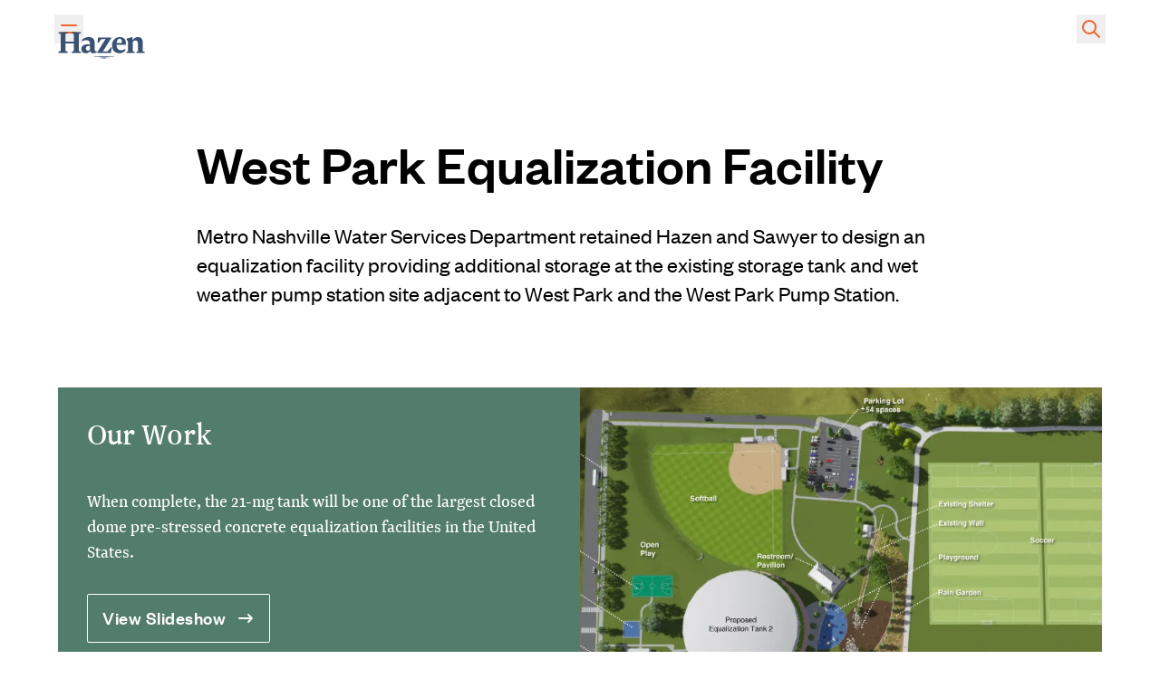

--- FILE ---
content_type: text/html; charset=UTF-8
request_url: https://www.hazenandsawyer.com/projects/west-park-equalization-facility
body_size: 37187
content:
<!DOCTYPE html>
<html lang="en-US" class="no-js antialiased font-sans">
<head>
  <meta charset="UTF-8">
  <meta name="viewport" content="width=device-width, initial-scale=1.0">
  <meta http-equiv="X-UA-Compatible" content="ie=edge">
  <link rel="stylesheet" href="https://www.hazenandsawyer.com/dist/assets/main.9887ff19.css">
    <link rel="stylesheet" href="https://cdn.plyr.io/3.7.2/plyr.css" />
  <script src="https://cmp.osano.com/0yLCWlWUfP/1a42cb02-cbed-456e-aa39-8a9e58b770ec/osano.js"></script>
  <link rel="apple-touch-icon" sizes="180x180" href="/apple-touch-icon.png">
<link rel="icon" type="image/png" sizes="32x32" href="/favicon-32x32.png">
<link rel="icon" type="image/png" sizes="16x16" href="/favicon-16x16.png">
<link rel="manifest" href="/site.webmanifest">
<link rel="mask-icon" href="/safari-pinned-tab.svg" color="#395173">
<meta name="msapplication-TileColor" content="#ff0000">
<meta name="theme-color" content="#ffffff">
<title>Hazen and Sawyer | West Park Equalization Facility</title>
<script>window.dataLayer = window.dataLayer || [];
function gtag(){dataLayer.push(arguments)};
gtag('js', new Date());
gtag('config', 'G-M7D51YQ7W2', {'send_page_view': true,'anonymize_ip': false,'link_attribution': false,'allow_display_features': false});
</script><meta name="generator" content="SEOmatic">
<meta name="description" content="Metro Nashville Water Services Department retained Hazen and Sawyer to design an equalization facility providing additional storage at the existing…">
<meta name="referrer" content="no-referrer-when-downgrade">
<meta name="robots" content="all">
<meta content="en_US" property="og:locale">
<meta content="Hazen and Sawyer" property="og:site_name">
<meta content="website" property="og:type">
<meta content="https://www.hazenandsawyer.com/projects/west-park-equalization-facility" property="og:url">
<meta content="West Park Equalization Facility" property="og:title">
<meta content="Metro Nashville Water Services Department retained Hazen and Sawyer to design an equalization facility providing additional storage at the existing…" property="og:description">
<meta content="https://hazen-sawyer.transforms.svdcdn.com/production/projects/west-park-equalization-facility/3_pavilion_approach.jpg?w=1200&amp;h=630&amp;q=82&amp;auto=format&amp;fit=min&amp;dm=1634918813&amp;s=d32219598ba2519d548e2d2bff426d12" property="og:image">
<meta content="1200" property="og:image:width">
<meta content="630" property="og:image:height">
<meta name="twitter:card" content="summary_large_image">
<meta name="twitter:creator" content="@">
<meta name="twitter:title" content="West Park Equalization Facility">
<meta name="twitter:description" content="Metro Nashville Water Services Department retained Hazen and Sawyer to design an equalization facility providing additional storage at the existing…">
<meta name="twitter:image" content="https://hazen-sawyer.transforms.svdcdn.com/production/projects/west-park-equalization-facility/3_pavilion_approach.jpg?w=800&amp;h=418&amp;q=82&amp;auto=format&amp;fit=min&amp;dm=1634918813&amp;s=a6365b494f155ecd4fc5ffffc3639a61">
<meta name="twitter:image:width" content="800">
<meta name="twitter:image:height" content="418">
<link href="https://www.hazenandsawyer.com/projects/west-park-equalization-facility" rel="canonical">
<link href="https://www.hazenandsawyer.com/" rel="home">
<link type="text/plain" href="https://www.hazenandsawyer.com/humans.txt" rel="author">
<style>  .skip-link {
    position: absolute;
    top: 8px;
    left: 8px;
    width: 1px;
    height: 1px;
    padding: 0;
    margin: -1px;
    border: 0;
    clip: rect(0 0 0 0);
    clip-path: inset(50%);
    overflow: hidden;
    white-space: nowrap;
  }

  .skip-link:focus,
  .skip-link:active {
    display: block;
    z-index: 90;
    width: auto;
    height: auto;
    padding: 0.75em 1em;
    clip: unset;
    clip-path: none;
    background-color: #FEDB31;
    color: black;
    white-space: normal;
  }
</style>
<style>  .ie-notice {
    display: none;
    position: fixed;
    bottom: 0;
    z-index: 99999;
    width: 100%;
    padding: 2rem;
    background: #FFFF99;
    text-align: center;
  }

  @media screen and (-ms-high-contrast: active), screen and (-ms-high-contrast: none) {  
    .ie-notice {
      display: block;
    }
  }

  .ie-notice p {
    font-weight: 700;
    margin-bottom: 1rem;
  }
</style></head>
<body
  id="top"
  class="text-base leading-normal "
  ><script async src="https://www.googletagmanager.com/gtag/js?id=G-M7D51YQ7W2"></script>

    <div id="app" class="flex flex-col min-h-screen">

    <a class="skip-link" href="#main">Skip to main content</a>

    <div class="ie-notice">
  <div class="container">
    <p>
      Your web browser is out of date. Update your browser for more security, speed and the best experience on this site.
    </p>
    <a class="btn" href="http://outdatedbrowser.com">Update your browser</a>
  </div>
</div>

    



<header
  class="text-blue-500 fixed w-full z-20 pointer-events-none bg-white"
  x-data="{
    menuOpen: false,
    searchOpen: false,
    siteOpen: false,
    hasScrolled: false,
    reactOnScroll() {
      if (this.$el.getBoundingClientRect().top < 1 && window.scrollY > 1) {
        this.hasScrolled = true;
      } else {
        this.hasScrolled = false;
      }
    }
  }"
  x-init="reactOnScroll()"
  x-transition
  @scroll.window="reactOnScroll()"
>
    <div
    x-cloak
    class="absolute bg-white w-full h-full"
    x-show="menuOpen || searchOpen || siteOpen || hasScrolled"
      ></div>
    <div class="container relative py-4 h-16">
    <div class="flex justify-between md:-mx-1">

            <button
        class="p-1 w-8 h-8 relative transition pointer-events-auto text-orange-500 hover:text-orange-600"
        @click="searchOpen = false; menuOpen = !menuOpen; siteOpen = false;"
        x-bind:class="{
          '!text-orange-500 hover:!text-orange-600': menuOpen || searchOpen || siteOpen || hasScrolled
        }"
      >
                <svg
          xmlns="http://www.w3.org/2000/svg"
          class="absolute top-1 h-6 w-6"
          fill="none"
          viewBox="0 0 24 24"
          stroke="currentColor"
          x-show="!menuOpen"
          x-transition
        >
          <path stroke-linecap="round" stroke-linejoin="round" stroke-width="2" d="M4 8h16M4 16h16" />
        </svg>

                <svg
          x-cloak
          xmlns="http://www.w3.org/2000/svg"
          class="absolute top-1 h-6 w-6"
          fill="currentColor"
          viewBox="0 0 20 20"
          x-show="menuOpen"
          x-transition
        >
          <path fill-rule="evenodd" d="M4.293 4.293a1 1 0 011.414 0L10 8.586l4.293-4.293a1 1 0 111.414 1.414L11.414 10l4.293 4.293a1 1 0 01-1.414 1.414L10 11.414l-4.293 4.293a1 1 0 01-1.414-1.414L8.586 10 4.293 5.707a1 1 0 010-1.414z" clip-rule="evenodd" />
        </svg>
      </button>

            <div
        class="absolute pointer-events-none text-blue-500 inset-0 flex justify-center items-center h-16"
        x-bind:class="{
          '!text-blue-500': menuOpen || searchOpen || siteOpen || hasScrolled
        }"
      >
        <a href="https://www.hazenandsawyer.com/" class="p-1 pointer-events-auto hover:opacity-80 transition">
          <svg
            xmlns="http://www.w3.org/2000/svg"
            class="w-24 mt-1"
            fill="currentColor"
            xml:space="preserve"
            viewBox="0 0 235 74"
          >
            <path d="m61.7 1 .6 3.1L56 6.3v46.2l6.3 2.3-.6 3.2H37.5l-.7-3.2 6.2-2.3V32H20v20.5l6.3 2.3-.6 3.2H1.5l-.7-3.2L7 52.5V6.3L.8 4.1 1.5 1h24.2l.6 3.1L20 6.3V27h23V6.3l-6.2-2.2.7-3.1zM84.3 39c-5.7 0-9 1.4-9 6.6 0 3.6 1.9 6 5.3 6 2.1 0 4.4-.5 5.4-2V39h-1.7zM99 48.5c0 4.3 1.6 5.3 6.1 4.8l.3 1.9c-2.4 2.3-5.6 3.5-10.1 3.5-4.2 0-7.6-1.7-8.4-6.2l-.3-.1c-2 4.3-6.5 6.3-11.7 6.3-6.5 0-11.8-3.6-11.8-11.6 0-8.5 6.5-12.7 17.3-12.7 2 0 4.6.4 5.6.8v-3.7c0-5.6-3.4-8.4-9.1-8.4-4.1 0-7.3.8-11.4 2.9l-1.1-2.8c4.2-5.6 10.8-8.6 18.7-8.6 8 0 15.8 3.6 15.8 15.4v18.5zM158 31h14.1c.2 0 .3-1.9.3-3.4 0-4.5-1.3-8.7-5.8-8.7-4.3 0-7.3 4.1-8.1 12.1m12.1 19.7c4.3 0 6.9-1.1 10.4-3.8l1.8 2.1c-3.1 7-9 9.7-17.2 9.7-11 0-19.7-7.1-19.7-21.4 0-14.6 9.9-22.6 21.5-22.6 9.5 0 16 5.6 16 15.7 0 1.5-.1 3.6-.5 5.6h-24.7c.3 9 4.2 14.7 12.4 14.7M234.7 55.1l-1.2 2.9H212v-2.9l4-1.8V32.2c0-6.3-3-8.4-6.6-8.4-3.3 0-5.4 1.6-7.4 3.3v26.1l5.6 1.9-1.4 2.9H185v-2.9l4-1.7V26.9l-4-6.4v-1.1l14.6-4.5h2l-.3 8h.4c3.5-5 8.3-8.3 14.8-8.3 7.1 0 12.5 5 12.5 14.8v23.7l5.7 2zM118.4 73.7h.5c.3 0 .8-.1 1.3-.1.6 0 1.2-.1 1.9-.1h4.4c.7 0 1.3.1 1.9.1.6 0 1 .1 1.3.1h.5v.1h-.5c-.3 0-.8.1-1.3.1-.6 0-1.2.1-1.9.1h-4.4c-.7 0-1.3-.1-1.9-.1-.6 0-1-.1-1.3-.1-.3 0-.5-.1-.5-.1zM109.3 71.1h.3c.2 0 .5-.1 1-.1.4 0 .9-.1 1.5-.1s1.2-.1 1.9-.1c1.4 0 3.1-.1 4.8-.2h11c.9 0 1.7.1 2.5.1s1.6.1 2.3.1c1.4.1 2.6.2 3.4.2.4 0 .7.1 1 .1h.3v.3h-.3c-.2 0-.5.1-1 .1-.8 0-2 .2-3.4.2-.7 0-1.5.1-2.3.1-.8 0-1.7.1-2.5.1h-11c-1.8 0-3.4-.1-4.8-.2-.7 0-1.4-.1-1.9-.1-.6 0-1.1-.1-1.5-.1-.4 0-.7-.1-1-.1h-.3v-.3zM95.6 67.5h.6c.4 0 1-.1 1.8-.1s1.7-.1 2.8-.1c1.1-.1 2.3-.1 3.7-.2 1.4-.1 2.8-.1 4.4-.1 1.5 0 3.2-.1 4.9-.1 1.7 0 3.4-.1 5.2-.1h10.8c1.8 0 3.5.1 5.2.1 1.7 0 3.3.1 4.9.1 1.5 0 3 .1 4.4.1 1.3 0 2.6.1 3.7.2s2.1.1 2.8.2c.8 0 1.4.1 1.8.1h.6v.4h-.6c-.4 0-1 .1-1.8.1s-1.7.1-2.8.1c-1.1.1-2.3.1-3.7.2-1.3.1-2.8.1-4.4.1-1.5 0-3.2.1-4.9.1-1.7 0-3.4.1-5.2.1H119c-1.8 0-3.5-.1-5.2-.1-1.7 0-3.3-.1-4.9-.1-1.5 0-3-.1-4.4-.1-1.3 0-2.6-.1-3.7-.2s-2.1-.1-2.8-.1c-.8 0-1.4-.1-1.8-.1h-.6v-.5zM117.5 20.1l-8.4 10.3-2.1-.4 1-14h35.6l.5 1.3-18.3 29.4c-3 4.9-5.1 7-5.1 7v.4s1.3-.4 6.6-.4h6.8l8.8-11.1 2.3.7-2.3 14.7h-36.5l-.6-1.2 18.1-29.7c3-5 4.7-6.9 4.7-6.9v-.4s-1.5.3-6.7.3h-4.4z"/>
          </svg>
        </a>
      </div>

      <div>
                <button
          class="p-1 w-8 h-8 relative transition pointer-events-auto text-orange-500 hover:text-orange-600"
          @click="menuOpen = false; searchOpen = !searchOpen; siteOpen = false; $refs.search.focus()"
          x-bind:class="{
            '!text-orange-500 hover:!text-orange-600': menuOpen || searchOpen || siteOpen || hasScrolled
          }"
        >
          <svg
            xmlns="http://www.w3.org/2000/svg"
            class="absolute top-1 h-6 w-6"
            fill="none"
            viewBox="0 0 24 24"
            stroke="currentColor"
            x-show="!searchOpen"
            x-transition
          >
            <path stroke-linecap="round" stroke-linejoin="round" stroke-width="2" d="M21 21l-6-6m2-5a7 7 0 11-14 0 7 7 0 0114 0z" />
          </svg>

          <svg
            x-cloak
            xmlns="http://www.w3.org/2000/svg"
            class="absolute top-1 h-6 w-6"
            fill="currentColor"
            viewBox="0 0 20 20"
            x-show="searchOpen"
            x-transition
          >
            <path fill-rule="evenodd" d="M4.293 4.293a1 1 0 011.414 0L10 8.586l4.293-4.293a1 1 0 111.414 1.414L11.414 10l4.293 4.293a1 1 0 01-1.414 1.414L10 11.414l-4.293 4.293a1 1 0 01-1.414-1.414L8.586 10 4.293 5.707a1 1 0 010-1.414z" clip-rule="evenodd" />
          </svg>
        </button>

                      </div>
    </div>
  </div>

    <div
    x-cloak
    x-collapse
    x-show="menuOpen"
    x-trap="menuOpen"
    @keyup.escape="menuOpen = false"
  >
    <div class="bg-blue-500 text-white min-h-screen md:min-h-0 py-6 md:py-7 relative pointer-events-auto">
      <div class="container max-w-5xl">
        <p class="font-medium text-4xl mb-4 md:mb-1 md:text-center">
          all things water&reg;
        </p>
        <div class="flex flex-col md:flex-row space-y-2 md:space-y-0 md:justify-center">
                      <div>
               <a  class="hover:underline md:mx-2 font-medium" href="https://www.hazenandsawyer.com/about">About</a><span class="hidden md:inline">|</span>
            </div>
                      <div>
               <a  class="hover:underline md:mx-2 font-medium" href="https://www.hazenandsawyer.com/projects">Projects</a><span class="hidden md:inline">|</span>
            </div>
                      <div>
               <a  class="hover:underline md:mx-2 font-medium" href="https://www.hazenandsawyer.com/news">News</a><span class="hidden md:inline">|</span>
            </div>
                      <div>
               <a  class="hover:underline md:mx-2 font-medium" href="https://www.hazenandsawyer.com/careers">Careers</a><span class="hidden md:inline">|</span>
            </div>
                      <div>
               <a  class="hover:underline md:mx-2 font-medium" href="https://www.hazenandsawyer.com/locations">Locations</a><span class="hidden md:inline"></span>
            </div>
                  </div>
        <div class="md:hidden mt-3">
          <strong class="font-medium">Contact Us</strong><br>
          <p>
            <address class="not-italic md:mb-2 leading-5">
              498 Seventh Ave, 11th Floor<br />
New York, NY 10018
            </address>
          </p>
          <p>
            <a class="hover:underline" href="tel:2125397000">
              (212) 539-7000
            </a>
          </p>
        </div>
      </div>
    </div>

  </div>

    <div
    x-cloak
    x-collapse
    x-show="searchOpen"
    x-trap="searchOpen"
    @keyup.escape="searchOpen = false"
  >
    <div class="bg-blue-500 text-white py-4 md:py-6 relative pointer-events-auto">
      <div class="container py-4">
        <form action="/search" class="mx-auto relative" autocomplete="off" >
          <div class="relative">
            <input
              x-ref="search"
              name="q"
              class="w-full text-black font-sans rounded-full pt-1 text-2xl pl-12 transition focus:ring-orange-600 focus:border-orange-600"
              name="q"
              type="search"
              placeholder="Search thousands of topics, insights, projects and resources&hellip;"
            >
            <div class="absolute left-[7px] top-[7px] h-8 w-8 rounded-full flex items-center justify-center bg-orange-500 pointer-events-none">
              <span class="text-white">
                <svg xmlns="http://www.w3.org/2000/svg" class="h-5 w-5" fill="none" viewBox="0 0 24 24" stroke="currentColor">
                  <path stroke-linecap="round" stroke-linejoin="round" stroke-width="2" d="M21 21l-6-6m2-5a7 7 0 11-14 0 7 7 0 0114 0z" />
                </svg>
              </span>
            </div>
          </div>
        </form>
      </div>
    </div>
  </div>

      </header>
  <div class="pb-16"></div>

    <main id="main" class="flex-1 ">
            
<section class="mt-10 lg:pt-12 pb-16 bg-white">
  <div class="container max-w-6xl grid grid-cols-3 gap-x-6 md:grid-cols-12 md:gap-x-10">
    <div class="col-span-3 md:col-start-2 md:col-span-10">
      <h1 class="text-4xl md:text-5xl lg:text-6xl mb-8 font-medium">West Park Equalization Facility</h1>
      <div class="text-xl lg:text-2xl leading-relaxed max-w-prose">
        <p>Metro Nashville Water Services Department retained Hazen and Sawyer to design an equalization facility providing additional storage at the existing storage tank and wet weather pump station site adjacent to West Park and the West Park Pump Station. </p>
      </div>
    </div>
  </div>
</section>    
  
      

<div class="mb-10 py-6" x-data>
	<div class="container">
		<div class="grid md:grid-cols-12" style="background-color:#527c6b;">
			<div class="col-span-6 p-8 pb-32">
				<h3 class="text-white text-4xl font-serif mb-10">Our Work</h3>
				<div class="font-serif text-xl text-white mb-8">
					<p>When complete, the 21-mg tank will be one of the largest closed dome pre-stressed concrete equalization facilities in the United States.</p>
				</div>
				<button
          class="btn-outlined flex items-center"
          @click='Fancybox.show([{&quot;src&quot;:&quot;https:\/\/hazen-sawyer.transforms.svdcdn.com\/production\/projects\/west-park-equalization-facility\/west_park_site_plan.jpg?w=2000&amp;auto=compress%2Cformat&amp;fit=min&amp;dm=1634918805&amp;s=8d423c09e7937090c2490bd67f2ce352&quot;,&quot;thumb&quot;:&quot;https:\/\/hazen-sawyer.transforms.svdcdn.com\/production\/projects\/west-park-equalization-facility\/west_park_site_plan.jpg?w=200&amp;auto=compress%2Cformat&amp;fit=min&amp;dm=1634918805&amp;s=9df2f490007a7d3435ce08301bfa3cb1&quot;,&quot;type&quot;:&quot;image&quot;,&quot;caption&quot;:&quot;In January 2016, the project was awarded &lt;a href=\&quot;\/news\/nashville-government-west-park-equalization-facility-project-receives-envis\/\&quot;&gt;Envision Platinum&lt;\/a&gt; status. It was the first Envision award of 2016, the first for this kind of project, and also the first awarded in the Southeast.&quot;},{&quot;src&quot;:&quot;https:\/\/hazen-sawyer.transforms.svdcdn.com\/production\/projects\/west-park-equalization-facility\/1_site_birdseye.jpg?w=2000&amp;auto=compress%2Cformat&amp;fit=min&amp;dm=1634918809&amp;s=c808be92687e4c8bd54f3a7f4330e129&quot;,&quot;thumb&quot;:&quot;https:\/\/hazen-sawyer.transforms.svdcdn.com\/production\/projects\/west-park-equalization-facility\/1_site_birdseye.jpg?w=200&amp;auto=compress%2Cformat&amp;fit=min&amp;dm=1634918809&amp;s=eae145d1a0940ba396cbc48f47b93fe9&quot;,&quot;type&quot;:&quot;image&quot;,&quot;caption&quot;:&quot;The final West Park project design includes significant public recreational space, including ballfields, picnic areas, and a playground.&quot;},{&quot;src&quot;:&quot;https:\/\/hazen-sawyer.transforms.svdcdn.com\/production\/projects\/west-park-equalization-facility\/3_pavilion_approach.jpg?w=2000&amp;auto=compress%2Cformat&amp;fit=min&amp;dm=1634918813&amp;s=8ee65edb47eb76f40ef5849bc0b10817&quot;,&quot;thumb&quot;:&quot;https:\/\/hazen-sawyer.transforms.svdcdn.com\/production\/projects\/west-park-equalization-facility\/3_pavilion_approach.jpg?w=200&amp;auto=compress%2Cformat&amp;fit=min&amp;dm=1634918813&amp;s=9f2510dc66ea004651b421dea69546d1&quot;,&quot;type&quot;:&quot;image&quot;,&quot;caption&quot;:&quot;In addition to providing park improvements and wet weather storage of wastewater, the project will create new public space with the construction of a walking trail around the existing tank site that will connect to the city-wide greenway along Richland Creek.&quot;}], {
            closeButton: "outside",
						click: false,
            Toolbar: false,
						keyboard: { Escape: "close" },
						Image: {
							zoom: false,
							click: null,
							wheel: false,
						},
          });'
        >
					<span>
						View Slideshow
					</span>
					<span class="ml-3">
						<svg xmlns="http://www.w3.org/2000/svg" class="h-5 w-5" viewbox="0 0 20 20" fill="currentColor">
							<path fill-rule="evenodd" d="M12.293 5.293a1 1 0 011.414 0l4 4a1 1 0 010 1.414l-4 4a1 1 0 01-1.414-1.414L14.586 11H3a1 1 0 110-2h11.586l-2.293-2.293a1 1 0 010-1.414z" clip-rule="evenodd"/>
						</svg>
					</span>
				</button>
			</div>
              <div
          x-data="{ shown: false }"
          x-intersect.once="shown = true"
          class="col-span-6 bg-cover bg-center aspect-h-1 aspect-w-1 relative"
          style="background-image:url('[data-uri]')"
        >
          <img class="absolute inset-0 object-cover object-center h-full w-full" src="https://hazen-sawyer.transforms.svdcdn.com/production/projects/west-park-equalization-facility/west_park_site_plan.jpg?w=2000&amp;auto=compress%2Cformat&amp;fit=min&amp;dm=1634918805&amp;s=8d423c09e7937090c2490bd67f2ce352" lazy alt="" x-show="shown" x-transition.opacity.delay.100ms.duration.300ms>
        </div>
      		</div>
	</div>
</div>
                


  





      
    
  <section
    class="pb-10  pt-10 "
    data-position="left"
    style="background-color: transparent; color: #000; --tw-prose-body: #000; --tw-prose-headings: #000; --tw-prose-bold: #000; --tw-prose-bullets: #000; --tw-prose-links: #000;"
  >
    <div class="container max-w-6xl">
      <div class="grid grid-cols-3 gap-x-6 md:grid-cols-12 md:gap-x-10 gap-y-4">
        <div class="col-span-3 order-2 md:order-none md:col-span-6 md:col-start-2">
          <div class="custom-colors font-serif prose lg:text-xl" style="background-color: transparent; color: #000; --tw-prose-body: #000; --tw-prose-headings: #000; --tw-prose-bold: #000; --tw-prose-bullets: #000; --tw-prose-links: #000;">
            <h3>Project Outcomes and Benefits</h3>
<ul>
 <li>The final design received an Envision Platinum award for sustainable infrastructure, the highest rating of the Envision system. </li><li>The cost savings associated with putting the storage tank in the existing park funded much needed park upgrades and new recreational facilities.</li><li>New public space will be incorporated, including a walking trail, a new and innovative playground, a new public use pavilion and a “pocket” urban forest. </li><li>The design will also result in improved park and greenway linkages, more green space, and increased recreational activities.</li><li>The design represents more than a 40% reduction in carbon emissions over the life of the project due to reduced materials used and the addition of trees.</li><li>The playground will also double as a tool in the stormwater mitigation arsenal by use of permeable pavement and a rain garden will minimize runoff and increase infiltration.</li></ul>
          </div>
                  </div>
        <div class="col-span-3 order-1 md:order-none md:col-span-4">
          <div >
                                                        
<div class="mb-6">
  <a class="hover:opacity-80 transition-opacity" href="https://www.hazenandsawyer.com/people/evan-bowles-pe-env-sp">
    <img class="w-20 ml-8 md:ml-4 mb-2 float-right rounded-full" src="https://hazen-sawyer.transforms.svdcdn.com/production/people/Bowles_Evan.jpg?w=160&amp;h=160&amp;auto=compress%2Cformat&amp;fit=min&amp;dm=1637602360&amp;s=564bce3fc72ea10049deba848f3d0e42" alt="Evan Bowles, PE, ENV SP">
  </a>
  <div class="prose text-sm leading-tight gray-links">
    <p><a href="https://www.hazenandsawyer.com/people/evan-bowles-pe-env-sp">Evan Bowles</a> serves as the leader of Hazen’s Sustainability Group, where he directs sustainable design of resilient wastewater infrastructure.</p>
  </div>
</div>                                                          <div class="mb-5">
  <h3>Related Topics:</h3>
  <ul>
          <li>
        <a class="underline opacity-50 transition-opacity hover:opacity-100" href="https://www.hazenandsawyer.com/topics/sustainable-infrastructure">Sustainable Infrastructure</a>
      </li>
          <li>
        <a class="underline opacity-50 transition-opacity hover:opacity-100" href="https://www.hazenandsawyer.com/topics/stormwater">Stormwater</a>
      </li>
          <li>
        <a class="underline opacity-50 transition-opacity hover:opacity-100" href="https://www.hazenandsawyer.com/topics/pump-stations">Pump Stations</a>
      </li>
      </ul>
</div>                                                                                                                            <div class="inline-block md:block">
                  
                </div>
                                                  </div>
        </div>
      </div>
    </div>
  </section>


  

		



<section class="py-10" x-data="{flickity: null}" x-init="flickity = new window.Flickity($refs.flickity, {
				    cellAlign: 'left',
				    draggable: false,
				    wrapAround: true,
				    groupCells: true,
				    pageDots: false,
				    prevNextButtons: false
				  });">
	<div class="container max-w-6xl relative">
		<h3 class="font-serif text-3xl mb-8">Related Projects</h3>

		<div class="absolute left-5 xl:-left-12 flex items-center justify-center h-full ">
			<button class="z-10 -mt-20 text-orange-500 hover:text-orange-600 transition-colors" @click="flickity.previous()">
				<svg xmlns="http://www.w3.org/2000/svg" class="h-10 w-10" fill="none" viewbox="0 0 24 24" stroke="currentColor">
					<path stroke-linecap="round" stroke-linejoin="round" stroke-width="2" d="M7 16l-4-4m0 0l4-4m-4 4h18"/>
				</svg>
			</button>
		</div>

		<div class="absolute right-5 xl:-right-12 flex items-center justify-center h-full ">
			<button class="z-10 -mt-20 text-orange-500 hover:text-orange-600 transition-colors" @click="flickity.next()">
				<svg xmlns="http://www.w3.org/2000/svg" class="h-10 w-10" fill="none" viewbox="0 0 24 24" stroke="currentColor">
					<path stroke-linecap="round" stroke-linejoin="round" stroke-width="2" d="M17 8l4 4m0 0l-4 4m4-4H3"/>
				</svg>
			</button>
		</div>

		<div x-ref="flickity" class="-mx-3">
							<div class="w-full sm:w-1/2 lg:w-1/3 px-3">
					
<a
  href="https://www.hazenandsawyer.com/projects/future-ready-transformation-building-a-fresh-start-for-the-james-e-quarles-water-treatment-plant"
  class="h-full flex flex-col group overflow-hidden"
  style="background-color:#527c6b;"
>
      <div
      x-data="{ shown: false }"
      x-intersect.once="shown = true"
      class="w-full relative aspect-w-1 aspect-h-1 overflow-hidden bg-gray-100 bg-cover"
      style="background-image:url('')"
    >
      <img
        x-show="shown"
        x-transition.opacity.delay.100ms.duration.300ms
        alt=""
        class="absolute inset-0 object-cover object-center h-full w-full"
        src="https://hazen-sawyer.transforms.svdcdn.com/production/projects/future-ready-transformation-building-a-fresh-start-for-the-james-e-quarles-water-treatment-plant/210730037-300_2025-05-27-165628_kvfd.jpg?w=1000&amp;h=1000&amp;auto=compress%2Cformat&amp;fit=min&amp;dm=1748364988&amp;s=4053125a761e1dda981fc33968e1a1a0"
        height="1000"
        width="1000"
        loading="lazy"
      >
    </div>
    <div class="py-3 px-4 text-white text-opacity-80 group-hover:text-opacity-100 font-medium text-lg leading-6 min-h-[100px] transition group-hover:underline overflow-ellipsis overflow-hidden">
    Future-Ready Transformation: Building a Fresh Start for the James E. Quarles Water Treatment&nbsp;Plant<br/>
  </div>
</a>
				</div>
							<div class="w-full sm:w-1/2 lg:w-1/3 px-3">
					
<a
  href="https://www.hazenandsawyer.com/projects/potable-reuse-increases-a-communitys-water-sustainability-and-a-marine-bases-security"
  class="h-full flex flex-col group overflow-hidden"
  style="background-color:#527c6b;"
>
      <div
      x-data="{ shown: false }"
      x-intersect.once="shown = true"
      class="w-full relative aspect-w-1 aspect-h-1 overflow-hidden bg-gray-100 bg-cover"
      style="background-image:url('')"
    >
      <img
        x-show="shown"
        x-transition.opacity.delay.100ms.duration.300ms
        alt=""
        class="absolute inset-0 object-cover object-center h-full w-full"
        src="https://hazen-sawyer.transforms.svdcdn.com/production/projects/potable-reuse-increases-a-communitys-water-sustainability-and-a-marine-bases-security/pendleton.jpg?w=1000&amp;h=1000&amp;auto=compress%2Cformat&amp;fit=min&amp;dm=1698107090&amp;s=05b980721eca829de06afe9202c8850c"
        height="1000"
        width="1000"
        loading="lazy"
      >
    </div>
    <div class="py-3 px-4 text-white text-opacity-80 group-hover:text-opacity-100 font-medium text-lg leading-6 min-h-[100px] transition group-hover:underline overflow-ellipsis overflow-hidden">
    Potable Reuse Increases Community Sustainability and Military Base&nbsp;Security<br/>
  </div>
</a>
				</div>
							<div class="w-full sm:w-1/2 lg:w-1/3 px-3">
					
<a
  href="https://www.hazenandsawyer.com/projects/revitalizing-infrastructure-with-mbr-technology-in-seeley-county-ca"
  class="h-full flex flex-col group overflow-hidden"
  style="background-color:#527C6B;"
>
      <div
      x-data="{ shown: false }"
      x-intersect.once="shown = true"
      class="w-full relative aspect-w-1 aspect-h-1 overflow-hidden bg-gray-100 bg-cover"
      style="background-image:url('')"
    >
      <img
        x-show="shown"
        x-transition.opacity.delay.100ms.duration.300ms
        alt=""
        class="absolute inset-0 object-cover object-center h-full w-full"
        src="https://hazen-sawyer.transforms.svdcdn.com/production/projects/revitalizing-infrastructure-with-mbr-technology-in-seeley-county-ca/ABC-MBR-Rendering.png?w=1000&amp;h=1000&amp;auto=compress%2Cformat&amp;fit=min&amp;dm=1684330399&amp;s=edc7cd01f478ab27ac631422eb63dbb3"
        height="1000"
        width="1000"
        loading="lazy"
      >
    </div>
    <div class="py-3 px-4 text-white text-opacity-80 group-hover:text-opacity-100 font-medium text-lg leading-6 min-h-[100px] transition group-hover:underline overflow-ellipsis overflow-hidden">
    Revitalizing Desert Infrastructure with MBR&nbsp;Technology<br/>
  </div>
</a>
				</div>
							<div class="w-full sm:w-1/2 lg:w-1/3 px-3">
					
<a
  href="https://www.hazenandsawyer.com/projects/ultrafiltration-update-to-double-bunker-hill-water-treatment-capabilities"
  class="h-full flex flex-col group overflow-hidden"
  style="background-color:#527C6B;"
>
      <div
      x-data="{ shown: false }"
      x-intersect.once="shown = true"
      class="w-full relative aspect-w-1 aspect-h-1 overflow-hidden bg-gray-100 bg-cover"
      style="background-image:url('[data-uri]')"
    >
      <img
        x-show="shown"
        x-transition.opacity.delay.100ms.duration.300ms
        alt=""
        class="absolute inset-0 object-cover object-center h-full w-full"
        src="https://hazen-sawyer.transforms.svdcdn.com/production/projects/ultrafiltration-update-to-double-bunker-hill-water-treatment-capabilities/220915-Hazen-Bunker-Hill-WVA-Renderings-Site-Entrance_2023-02-07-154649_nkkd.png?w=1000&amp;h=1000&amp;auto=compress%2Cformat&amp;fit=min&amp;dm=1675785178&amp;s=49056ebf87e20dda5cb61181bd2430c8"
        height="1000"
        width="1000"
        loading="lazy"
      >
    </div>
    <div class="py-3 px-4 text-white text-opacity-80 group-hover:text-opacity-100 font-medium text-lg leading-6 min-h-[100px] transition group-hover:underline overflow-ellipsis overflow-hidden">
    Ultrafiltration Update Will Double Water Treatment Plant&nbsp;Capacity<br/>
  </div>
</a>
				</div>
							<div class="w-full sm:w-1/2 lg:w-1/3 px-3">
					
<a
  href="https://www.hazenandsawyer.com/projects/pleasure-bay-tunnel-crossing-replacement"
  class="h-full flex flex-col group overflow-hidden"
  style="background-color:#527C6B;"
>
      <div
      x-data="{ shown: false }"
      x-intersect.once="shown = true"
      class="w-full relative aspect-w-1 aspect-h-1 overflow-hidden bg-gray-100 bg-cover"
      style="background-image:url('')"
    >
      <img
        x-show="shown"
        x-transition.opacity.delay.100ms.duration.300ms
        alt=""
        class="absolute inset-0 object-cover object-center h-full w-full"
        src="https://hazen-sawyer.transforms.svdcdn.com/production/projects/pleasure-bay-tunnel-crossing-replacement/CEH-New-MPS-Model-Overview-Photo.jpg?w=1000&amp;h=1000&amp;auto=compress%2Cformat&amp;fit=min&amp;dm=1659534495&amp;s=8343d32e5e4920ca3c0c720dbf00942f"
        height="1000"
        width="1000"
        loading="lazy"
      >
    </div>
    <div class="py-3 px-4 text-white text-opacity-80 group-hover:text-opacity-100 font-medium text-lg leading-6 min-h-[100px] transition group-hover:underline overflow-ellipsis overflow-hidden">
    Protecting Marine Life and Environmental Resources With Resilient&nbsp;Facilities<br/>
  </div>
</a>
				</div>
							<div class="w-full sm:w-1/2 lg:w-1/3 px-3">
					
<a
  href="https://www.hazenandsawyer.com/projects/vasona-raw-water-pump-station-rehabilitation-upgrade-and-capacity-expansion"
  class="h-full flex flex-col group overflow-hidden"
  style="background-color:#527c6b;"
>
      <div
      x-data="{ shown: false }"
      x-intersect.once="shown = true"
      class="w-full relative aspect-w-1 aspect-h-1 overflow-hidden bg-gray-100 bg-cover"
      style="background-image:url('[data-uri]')"
    >
      <img
        x-show="shown"
        x-transition.opacity.delay.100ms.duration.300ms
        alt=""
        class="absolute inset-0 object-cover object-center h-full w-full"
        src="https://hazen-sawyer.transforms.svdcdn.com/production/projects/vasona-raw-water-pump-station-rehabilitation-upgrade-and-capacity-expansion/vasona-pump_2022-08-02-184559_jyzv.jpg?w=1000&amp;h=1000&amp;auto=compress%2Cformat&amp;fit=min&amp;dm=1663700205&amp;s=066489239cdfb1ea46ea496c82672a15"
        height="1000"
        width="1000"
        loading="lazy"
      >
    </div>
    <div class="py-3 px-4 text-white text-opacity-80 group-hover:text-opacity-100 font-medium text-lg leading-6 min-h-[100px] transition group-hover:underline overflow-ellipsis overflow-hidden">
    Raw Water Pump Station Rehabilitation, Upgrade, and Capacity&nbsp;Expansion<br/>
  </div>
</a>
				</div>
							<div class="w-full sm:w-1/2 lg:w-1/3 px-3">
					
<a
  href="https://www.hazenandsawyer.com/projects/rehabilitation-of-large-pump-station-in-detroit"
  class="h-full flex flex-col group overflow-hidden"
  style="background-color:#527C6B;"
>
      <div
      x-data="{ shown: false }"
      x-intersect.once="shown = true"
      class="w-full relative aspect-w-1 aspect-h-1 overflow-hidden bg-gray-100 bg-cover"
      style="background-image:url('')"
    >
      <img
        x-show="shown"
        x-transition.opacity.delay.100ms.duration.300ms
        alt=""
        class="absolute inset-0 object-cover object-center h-full w-full"
        src="https://hazen-sawyer.transforms.svdcdn.com/production/projects/rehabilitation-of-large-pump-station-in-detroit/gla-pump-2.jpg?w=1000&amp;h=1000&amp;auto=compress%2Cformat&amp;fit=min&amp;dm=1659464876&amp;s=024a2cb546ebb68c92522c1ba195f6d5"
        height="1000"
        width="1000"
        loading="lazy"
      >
    </div>
    <div class="py-3 px-4 text-white text-opacity-80 group-hover:text-opacity-100 font-medium text-lg leading-6 min-h-[100px] transition group-hover:underline overflow-ellipsis overflow-hidden">
    Large-Capacity Pump Station Rehabilitation in&nbsp;Detroit<br/>
  </div>
</a>
				</div>
							<div class="w-full sm:w-1/2 lg:w-1/3 px-3">
					
<a
  href="https://www.hazenandsawyer.com/projects/rehabilitation-of-ferric-chloride-feed-system-and-sludge-lines"
  class="h-full flex flex-col group overflow-hidden"
  style="background-color:#527C6B;"
>
      <div
      x-data="{ shown: false }"
      x-intersect.once="shown = true"
      class="w-full relative aspect-w-1 aspect-h-1 overflow-hidden bg-gray-100 bg-cover"
      style="background-image:url('')"
    >
      <img
        x-show="shown"
        x-transition.opacity.delay.100ms.duration.300ms
        alt=""
        class="absolute inset-0 object-cover object-center h-full w-full"
        src="https://hazen-sawyer.transforms.svdcdn.com/production/projects/rehabilitation-of-ferric-chloride-feed-system-and-sludge-lines/PS1.jpg?w=1000&amp;h=1000&amp;auto=compress%2Cformat&amp;fit=min&amp;dm=1659471440&amp;s=d74012c3a53b2a58c6aa17ec4418a4fa"
        height="1000"
        width="1000"
        loading="lazy"
      >
    </div>
    <div class="py-3 px-4 text-white text-opacity-80 group-hover:text-opacity-100 font-medium text-lg leading-6 min-h-[100px] transition group-hover:underline overflow-ellipsis overflow-hidden">
    Rehabilitation of Ferric Chloride Feed System and Sludge&nbsp;Lines<br/>
  </div>
</a>
				</div>
							<div class="w-full sm:w-1/2 lg:w-1/3 px-3">
					
<a
  href="https://www.hazenandsawyer.com/projects/rivanna-and-moores-creek-pump-stations"
  class="h-full flex flex-col group overflow-hidden"
  style="background-color:#527C6B;"
>
      <div
      x-data="{ shown: false }"
      x-intersect.once="shown = true"
      class="w-full relative aspect-w-1 aspect-h-1 overflow-hidden bg-gray-100 bg-cover"
      style="background-image:url('[data-uri]')"
    >
      <img
        x-show="shown"
        x-transition.opacity.delay.100ms.duration.300ms
        alt=""
        class="absolute inset-0 object-cover object-center h-full w-full"
        src="https://hazen-sawyer.transforms.svdcdn.com/production/projects/rivanna-and-moores-creek-pump-stations/rivanna-ps-exterior-2.jpg?w=1000&amp;h=1000&amp;auto=compress%2Cformat&amp;fit=min&amp;dm=1659618944&amp;s=52fd9e8fde12bef05f81d3f6c1132050"
        height="1000"
        width="1000"
        loading="lazy"
      >
    </div>
    <div class="py-3 px-4 text-white text-opacity-80 group-hover:text-opacity-100 font-medium text-lg leading-6 min-h-[100px] transition group-hover:underline overflow-ellipsis overflow-hidden">
    Rivanna and Moores Creek Pump&nbsp;Stations<br/>
  </div>
</a>
				</div>
							<div class="w-full sm:w-1/2 lg:w-1/3 px-3">
					
<a
  href="https://www.hazenandsawyer.com/projects/award-winning-pump-station-rehabilitation-in-tampa-fl"
  class="h-full flex flex-col group overflow-hidden"
  style="background-color:#527C6B;"
>
      <div
      x-data="{ shown: false }"
      x-intersect.once="shown = true"
      class="w-full relative aspect-w-1 aspect-h-1 overflow-hidden bg-gray-100 bg-cover"
      style="background-image:url('[data-uri]')"
    >
      <img
        x-show="shown"
        x-transition.opacity.delay.100ms.duration.300ms
        alt=""
        class="absolute inset-0 object-cover object-center h-full w-full"
        src="https://hazen-sawyer.transforms.svdcdn.com/production/projects/award-winning-pump-station-rehabilitation-in-tampa-fl/21.07.29-Defualt2.jpg?w=1000&amp;h=1000&amp;auto=compress%2Cformat&amp;fit=min&amp;dm=1650378683&amp;s=739fa8e80431178ea2e69320a022f9b2"
        height="1000"
        width="1000"
        loading="lazy"
      >
    </div>
    <div class="py-3 px-4 text-white text-opacity-80 group-hover:text-opacity-100 font-medium text-lg leading-6 min-h-[100px] transition group-hover:underline overflow-ellipsis overflow-hidden">
    Award-Winning Pump Station Rehabilitation in&nbsp;Tampa<br/>
  </div>
</a>
				</div>
							<div class="w-full sm:w-1/2 lg:w-1/3 px-3">
					
<a
  href="https://www.hazenandsawyer.com/projects/potable-reuse-pilot-to-enhance-recreational-waters-and-provide-flood-protection"
  class="h-full flex flex-col group overflow-hidden"
  style="background-color:#527C6B;"
>
      <div
      x-data="{ shown: false }"
      x-intersect.once="shown = true"
      class="w-full relative aspect-w-1 aspect-h-1 overflow-hidden bg-gray-100 bg-cover"
      style="background-image:url('[data-uri]')"
    >
      <img
        x-show="shown"
        x-transition.opacity.delay.100ms.duration.300ms
        alt=""
        class="absolute inset-0 object-cover object-center h-full w-full"
        src="https://hazen-sawyer.transforms.svdcdn.com/production/projects/potable-reuse-pilot-to-enhance-recreational-waters-and-provide-flood-protection/IMG_3157.jpg?w=1000&amp;h=1000&amp;auto=compress%2Cformat&amp;fit=min&amp;dm=1676895090&amp;s=895a857e370a5a25508fa7d27f2f0aa1"
        height="1000"
        width="1000"
        loading="lazy"
      >
    </div>
    <div class="py-3 px-4 text-white text-opacity-80 group-hover:text-opacity-100 font-medium text-lg leading-6 min-h-[100px] transition group-hover:underline overflow-ellipsis overflow-hidden">
    Potable Reuse Pilot to Enhance Recreational Waters and Provide Flood&nbsp;Protection<br/>
  </div>
</a>
				</div>
							<div class="w-full sm:w-1/2 lg:w-1/3 px-3">
					
<a
  href="https://www.hazenandsawyer.com/projects/combined-sewer-upgrades-to-better-protect-the-gowanus-canal"
  class="h-full flex flex-col group overflow-hidden"
  style="background-color:#527C6B;"
>
      <div
      x-data="{ shown: false }"
      x-intersect.once="shown = true"
      class="w-full relative aspect-w-1 aspect-h-1 overflow-hidden bg-gray-100 bg-cover"
      style="background-image:url('')"
    >
      <img
        x-show="shown"
        x-transition.opacity.delay.100ms.duration.300ms
        alt=""
        class="absolute inset-0 object-cover object-center h-full w-full"
        src="https://hazen-sawyer.transforms.svdcdn.com/production/projects/combined-sewer-upgrades-to-better-protect-the-gowanus-canal/Gowanus-1.jpg?w=1000&amp;h=1000&amp;auto=compress%2Cformat&amp;fit=min&amp;dm=1654282186&amp;s=d210a6bf212ae79a4da8750242a2b798"
        height="1000"
        width="1000"
        loading="lazy"
      >
    </div>
    <div class="py-3 px-4 text-white text-opacity-80 group-hover:text-opacity-100 font-medium text-lg leading-6 min-h-[100px] transition group-hover:underline overflow-ellipsis overflow-hidden">
    Combined Sewer Upgrades to Protect and Improve the Gowanus&nbsp;Canal<br/>
  </div>
</a>
				</div>
					</div>

	</div>
</section>

      

		



<section class="py-10" x-data="{flickity: null}" x-init="flickity = new window.Flickity($refs.flickity, {
				    cellAlign: 'left',
				    draggable: false,
				    wrapAround: true,
				    groupCells: true,
				    pageDots: false,
				    prevNextButtons: false
				  });">
	<div class="container max-w-6xl relative">
		<h3 class="font-serif text-3xl mb-8">Related Reading</h3>

		<div class="absolute left-5 xl:-left-12 flex items-center justify-center h-full ">
			<button class="z-10 -mt-20 text-orange-500 hover:text-orange-600 transition-colors" @click="flickity.previous()">
				<svg xmlns="http://www.w3.org/2000/svg" class="h-10 w-10" fill="none" viewbox="0 0 24 24" stroke="currentColor">
					<path stroke-linecap="round" stroke-linejoin="round" stroke-width="2" d="M7 16l-4-4m0 0l4-4m-4 4h18"/>
				</svg>
			</button>
		</div>

		<div class="absolute right-5 xl:-right-12 flex items-center justify-center h-full ">
			<button class="z-10 -mt-20 text-orange-500 hover:text-orange-600 transition-colors" @click="flickity.next()">
				<svg xmlns="http://www.w3.org/2000/svg" class="h-10 w-10" fill="none" viewbox="0 0 24 24" stroke="currentColor">
					<path stroke-linecap="round" stroke-linejoin="round" stroke-width="2" d="M17 8l4 4m0 0l-4 4m4-4H3"/>
				</svg>
			</button>
		</div>

		<div x-ref="flickity" class="-mx-3">
							<div class="w-full sm:w-1/2 lg:w-1/3 px-3">
					
<a
  href="https://www.hazenandsawyer.com/news/aqua-strategies-joins-hazen-and-sawyer"
  class="h-full flex flex-col group overflow-hidden"
  style="background-color:#68608B;"
>
      <div
      x-data="{ shown: false }"
      x-intersect.once="shown = true"
      class="w-full relative aspect-w-1 aspect-h-1 overflow-hidden bg-gray-100 bg-cover"
      style="background-image:url('')"
    >
      <img
        x-show="shown"
        x-transition.opacity.delay.100ms.duration.300ms
        alt=""
        class="absolute inset-0 object-cover object-center h-full w-full"
        src="https://hazen-sawyer.transforms.svdcdn.com/production/news/aqua-strategies-joins-hazen-and-sawyer/Aqua-Strategies-Announcement_LinkedIn-Graphic.png?w=1000&amp;h=1000&amp;auto=compress%2Cformat&amp;fit=min&amp;dm=1740760044&amp;s=ebb6777dd41b5dc9d421558c031715be"
        height="1000"
        width="1000"
        loading="lazy"
      >
    </div>
    <div class="py-3 px-4 text-white text-opacity-80 group-hover:text-opacity-100 font-medium text-lg leading-6 min-h-[100px] transition group-hover:underline overflow-ellipsis overflow-hidden">
    Aqua Strategies Joins Hazen and&nbsp;Sawyer<br/>
  </div>
</a>
				</div>
							<div class="w-full sm:w-1/2 lg:w-1/3 px-3">
					
<a
  href="https://www.hazenandsawyer.com/news/jefferson-county-al-released-from-sewer-system-consent-decree"
  class="h-full flex flex-col group overflow-hidden"
  style="background-color:#68608B;"
>
      <div
      x-data="{ shown: false }"
      x-intersect.once="shown = true"
      class="w-full relative aspect-w-1 aspect-h-1 overflow-hidden bg-gray-100 bg-cover"
      style="background-image:url('')"
    >
      <img
        x-show="shown"
        x-transition.opacity.delay.100ms.duration.300ms
        alt=""
        class="absolute inset-0 object-cover object-center h-full w-full"
        src="https://hazen-sawyer.transforms.svdcdn.com/production/news/jefferson-county-al-released-from-sewer-system-consent-decree/priortizing_projects_pyramid_CCTV_copy.png?w=1000&amp;h=1000&amp;auto=compress%2Cformat&amp;fit=min&amp;dm=1729534461&amp;s=674c80765375318a3b2c7aa670533f96"
        height="1000"
        width="1000"
        loading="lazy"
      >
    </div>
    <div class="py-3 px-4 text-white text-opacity-80 group-hover:text-opacity-100 font-medium text-lg leading-6 min-h-[100px] transition group-hover:underline overflow-ellipsis overflow-hidden">
    Jefferson County, Alabama Released from Sewer System Consent&nbsp;Decree<br/>
  </div>
</a>
				</div>
							<div class="w-full sm:w-1/2 lg:w-1/3 px-3">
					
<a
  href="https://www.hazenandsawyer.com/news/albuquerque-water-authority-breaks-ground-on-major-outfall-restoration-project"
  class="h-full flex flex-col group overflow-hidden"
  style="background-color:#68608B;"
>
      <div
      x-data="{ shown: false }"
      x-intersect.once="shown = true"
      class="w-full relative aspect-w-1 aspect-h-1 overflow-hidden bg-gray-100 bg-cover"
      style="background-image:url('')"
    >
      <img
        x-show="shown"
        x-transition.opacity.delay.100ms.duration.300ms
        alt=""
        class="absolute inset-0 object-cover object-center h-full w-full"
        src="https://hazen-sawyer.transforms.svdcdn.com/production/news/albuquerque-water-authority-breaks-ground-on-major-outfall-restoration-project/20240814_112020.jpg?w=1000&amp;h=1000&amp;auto=compress%2Cformat&amp;fit=min&amp;dm=1723731768&amp;s=6a87ee0d2a4673ab655f541e7f87311c"
        height="1000"
        width="1000"
        loading="lazy"
      >
    </div>
    <div class="py-3 px-4 text-white text-opacity-80 group-hover:text-opacity-100 font-medium text-lg leading-6 min-h-[100px] transition group-hover:underline overflow-ellipsis overflow-hidden">
    Albuquerque Water Authority Breaks Ground on Major Outfall Restoration&nbsp;Project<br/>
  </div>
</a>
				</div>
							<div class="w-full sm:w-1/2 lg:w-1/3 px-3">
					
<a
  href="https://www.hazenandsawyer.com/news/join-hazen-experts-at-2024-cwea-conference"
  class="h-full flex flex-col group overflow-hidden"
  style="background-color:#68608B;"
>
      <div
      x-data="{ shown: false }"
      x-intersect.once="shown = true"
      class="w-full relative aspect-w-1 aspect-h-1 overflow-hidden bg-gray-100 bg-cover"
      style="background-image:url('')"
    >
      <img
        x-show="shown"
        x-transition.opacity.delay.100ms.duration.300ms
        alt=""
        class="absolute inset-0 object-cover object-center h-full w-full"
        src="https://hazen-sawyer.transforms.svdcdn.com/production/news/join-hazen-experts-at-2024-cwea-conference/1410_CWEA_AC24_SocialTemplates_Final9.jpg?w=1000&amp;h=1000&amp;auto=compress%2Cformat&amp;fit=min&amp;crop=focalpoint&amp;fp-x=0.7217&amp;fp-y=0.4634&amp;dm=1712162537&amp;s=a5bd3ec4e0e8fd5777683c8f59601b33"
        height="1000"
        width="1000"
        loading="lazy"
      >
    </div>
    <div class="py-3 px-4 text-white text-opacity-80 group-hover:text-opacity-100 font-medium text-lg leading-6 min-h-[100px] transition group-hover:underline overflow-ellipsis overflow-hidden">
    Join Hazen Experts at 2024 CWEA&nbsp;Conference<br/>
  </div>
</a>
				</div>
							<div class="w-full sm:w-1/2 lg:w-1/3 px-3">
					
<a
  href="https://www.hazenandsawyer.com/news/noman-cole-pollution-control-plant-disinfection-improvements-project-named-acec-metropolitan-washington-grand-award-winner"
  class="h-full flex flex-col group overflow-hidden"
  style="background-color:#68608B;"
>
      <div
      x-data="{ shown: false }"
      x-intersect.once="shown = true"
      class="w-full relative aspect-w-1 aspect-h-1 overflow-hidden bg-gray-100 bg-cover"
      style="background-image:url('')"
    >
      <img
        x-show="shown"
        x-transition.opacity.delay.100ms.duration.300ms
        alt=""
        class="absolute inset-0 object-cover object-center h-full w-full"
        src="https://hazen-sawyer.transforms.svdcdn.com/production/news/noman-cole-pollution-control-plant-disinfection-improvements-project-named-acec-metropolitan-washington-grand-award-winner/Hazen-explaining-the-cover-system.JPEG?w=1000&amp;h=1000&amp;auto=compress%2Cformat&amp;fit=min&amp;dm=1704464279&amp;s=8ff2c4b48c2981954ed331a098147de7"
        height="1000"
        width="1000"
        loading="lazy"
      >
    </div>
    <div class="py-3 px-4 text-white text-opacity-80 group-hover:text-opacity-100 font-medium text-lg leading-6 min-h-[100px] transition group-hover:underline overflow-ellipsis overflow-hidden">
    Noman Cole Pollution Control Plant Disinfection Improvements Win ACEC Metro Washington Grand Pinnacle&nbsp;Award<br/>
  </div>
</a>
				</div>
							<div class="w-full sm:w-1/2 lg:w-1/3 px-3">
					
<a
  href="https://www.hazenandsawyer.com/news/brenan-buckley-joins-hazen-as-associate-vice-president"
  class="h-full flex flex-col group overflow-hidden"
  style="background-color:#68608B;"
>
      <div
      x-data="{ shown: false }"
      x-intersect.once="shown = true"
      class="w-full relative aspect-w-1 aspect-h-1 overflow-hidden bg-gray-100 bg-cover"
      style="background-image:url('')"
    >
      <img
        x-show="shown"
        x-transition.opacity.delay.100ms.duration.300ms
        alt=""
        class="absolute inset-0 object-cover object-center h-full w-full"
        src="https://hazen-sawyer.transforms.svdcdn.com/production/news/brenan-buckley-joins-hazen-as-associate-vice-president/Linkedin_templates_welcome_buckley-rev_2023-10-10-194216_aezy.jpg?w=1000&amp;h=1000&amp;auto=compress%2Cformat&amp;fit=min&amp;dm=1696966936&amp;s=66952698b6c9bed204bd027f5c2a4942"
        height="1000"
        width="1000"
        loading="lazy"
      >
    </div>
    <div class="py-3 px-4 text-white text-opacity-80 group-hover:text-opacity-100 font-medium text-lg leading-6 min-h-[100px] transition group-hover:underline overflow-ellipsis overflow-hidden">
    Brenan Buckley Joins Hazen as Associate Vice&nbsp;President<br/>
  </div>
</a>
				</div>
							<div class="w-full sm:w-1/2 lg:w-1/3 px-3">
					
<a
  href="https://www.hazenandsawyer.com/news/mayor-adams-epa-break-ground-on-1-6-billion-project-to-protect-gowanus-canal-from-sewage-overflow-add-3-6-acres-of-public-waterfront-space"
  class="h-full flex flex-col group overflow-hidden"
  style="background-color:#68608B;"
>
      <div
      x-data="{ shown: false }"
      x-intersect.once="shown = true"
      class="w-full relative aspect-w-1 aspect-h-1 overflow-hidden bg-gray-100 bg-cover"
      style="background-image:url('')"
    >
      <img
        x-show="shown"
        x-transition.opacity.delay.100ms.duration.300ms
        alt=""
        class="absolute inset-0 object-cover object-center h-full w-full"
        src="https://hazen-sawyer.transforms.svdcdn.com/production/news/mayor-adams-epa-break-ground-on-1-6-billion-project-to-protect-gowanus-canal-from-sewage-overflow-add-3-6-acres-of-public-waterfront-space/Photo_27-1.jpg?w=1000&amp;h=1000&amp;auto=compress%2Cformat&amp;fit=min&amp;dm=1679317880&amp;s=4b880bd3dd5245d4a605b4983e35269e"
        height="1000"
        width="1000"
        loading="lazy"
      >
    </div>
    <div class="py-3 px-4 text-white text-opacity-80 group-hover:text-opacity-100 font-medium text-lg leading-6 min-h-[100px] transition group-hover:underline overflow-ellipsis overflow-hidden">
    Mayor Adams, EPA Break Ground on $1.6 Billion Project to Protect Gowanus Canal From&nbsp;CSOs<br/>
  </div>
</a>
				</div>
							<div class="w-full sm:w-1/2 lg:w-1/3 px-3">
					
<a
  href="https://www.hazenandsawyer.com/news/hazen-leads-monumental-design-of-first-water-plant-built-from-ground-up-in-columbus-since-1980s"
  class="h-full flex flex-col group overflow-hidden"
  style="background-color:#68608B;"
>
      <div
      x-data="{ shown: false }"
      x-intersect.once="shown = true"
      class="w-full relative aspect-w-1 aspect-h-1 overflow-hidden bg-gray-100 bg-cover"
      style="background-image:url('')"
    >
      <img
        x-show="shown"
        x-transition.opacity.delay.100ms.duration.300ms
        alt=""
        class="absolute inset-0 object-cover object-center h-full w-full"
        src="https://hazen-sawyer.transforms.svdcdn.com/production/news/hazen-leads-monumental-design-of-first-water-plant-built-from-ground-up-in-columbus-since-1980s/Columbus-topper-6-news-release-2.png?w=1000&amp;h=1000&amp;auto=compress%2Cformat&amp;fit=min&amp;dm=1677162255&amp;s=63ef9da2b5d906a09efb3a4a91f2e078"
        height="1000"
        width="1000"
        loading="lazy"
      >
    </div>
    <div class="py-3 px-4 text-white text-opacity-80 group-hover:text-opacity-100 font-medium text-lg leading-6 min-h-[100px] transition group-hover:underline overflow-ellipsis overflow-hidden">
    Hazen Leads Monumental Design of First Water Plant Built From Ground Up in Columbus since&nbsp;1980s<br/>
  </div>
</a>
				</div>
							<div class="w-full sm:w-1/2 lg:w-1/3 px-3">
					
<a
  href="https://www.hazenandsawyer.com/news/new-waste-storage-tanks-in-chattanooga-preventing-periodic-sewage-discharges-into-the-tennessee-river"
  class="h-full flex flex-col group overflow-hidden"
  style="background-color:#68608B;"
>
      <div
      x-data="{ shown: false }"
      x-intersect.once="shown = true"
      class="w-full relative aspect-w-1 aspect-h-1 overflow-hidden bg-gray-100 bg-cover"
      style="background-image:url('')"
    >
      <img
        x-show="shown"
        x-transition.opacity.delay.100ms.duration.300ms
        alt=""
        class="absolute inset-0 object-cover object-center h-full w-full"
        src="https://hazen-sawyer.transforms.svdcdn.com/production/news/new-waste-storage-tanks-in-chattanooga-preventing-periodic-sewage-discharges-into-the-tennessee-river/chattanooga.jpg?w=1000&amp;h=1000&amp;auto=compress%2Cformat&amp;fit=min&amp;dm=1742464623&amp;s=415d9e2936db4118237c3d082f4f3000"
        height="1000"
        width="1000"
        loading="lazy"
      >
    </div>
    <div class="py-3 px-4 text-white text-opacity-80 group-hover:text-opacity-100 font-medium text-lg leading-6 min-h-[100px] transition group-hover:underline overflow-ellipsis overflow-hidden">
    New Waste Storage Tanks in Chattanooga Preventing Sewage Discharges into the Tennessee&nbsp;River<br/>
  </div>
</a>
				</div>
							<div class="w-full sm:w-1/2 lg:w-1/3 px-3">
					
<a
  href="https://www.hazenandsawyer.com/news/hazen-names-jennifer-coryell-senior-associate"
  class="h-full flex flex-col group overflow-hidden"
  style="background-color:#68608B;"
>
      <div
      x-data="{ shown: false }"
      x-intersect.once="shown = true"
      class="w-full relative aspect-w-1 aspect-h-1 overflow-hidden bg-gray-100 bg-cover"
      style="background-image:url('')"
    >
      <img
        x-show="shown"
        x-transition.opacity.delay.100ms.duration.300ms
        alt=""
        class="absolute inset-0 object-cover object-center h-full w-full"
        src="https://hazen-sawyer.transforms.svdcdn.com/production/news/hazen-names-jennifer-coryell-senior-associate/Coryell-for-linkedin.jpg?w=1000&amp;h=1000&amp;auto=compress%2Cformat&amp;fit=min&amp;dm=1662990150&amp;s=7b70423333e8bab06be100963c82a96c"
        height="1000"
        width="1000"
        loading="lazy"
      >
    </div>
    <div class="py-3 px-4 text-white text-opacity-80 group-hover:text-opacity-100 font-medium text-lg leading-6 min-h-[100px] transition group-hover:underline overflow-ellipsis overflow-hidden">
    Hazen Names Jennifer Coryell Senior&nbsp;Associate<br/>
  </div>
</a>
				</div>
							<div class="w-full sm:w-1/2 lg:w-1/3 px-3">
					
<a
  href="https://www.hazenandsawyer.com/news/offline-storage-facility-and-park-improvements-project-named-wef-design-excellence-award-winner"
  class="h-full flex flex-col group overflow-hidden"
  style="background-color:#68608B;"
>
      <div
      x-data="{ shown: false }"
      x-intersect.once="shown = true"
      class="w-full relative aspect-w-1 aspect-h-1 overflow-hidden bg-gray-100 bg-cover"
      style="background-image:url('')"
    >
      <img
        x-show="shown"
        x-transition.opacity.delay.100ms.duration.300ms
        alt=""
        class="absolute inset-0 object-cover object-center h-full w-full"
        src="https://hazen-sawyer.transforms.svdcdn.com/production/news/offline-storage-facility-and-park-improvements-project-named-wef-design-excellence-award-winner/4-6-Hazen-PeopleEnjoying.jpg?w=1000&amp;h=1000&amp;auto=compress%2Cformat&amp;fit=min&amp;dm=1661967664&amp;s=0b6c7f9c242a213d88d056ded6e6951c"
        height="1000"
        width="1000"
        loading="lazy"
      >
    </div>
    <div class="py-3 px-4 text-white text-opacity-80 group-hover:text-opacity-100 font-medium text-lg leading-6 min-h-[100px] transition group-hover:underline overflow-ellipsis overflow-hidden">
    Offline Storage Facility and Park Improvements Project Named WEF Design Excellence Award&nbsp;Winner<br/>
  </div>
</a>
				</div>
							<div class="w-full sm:w-1/2 lg:w-1/3 px-3">
					
<a
  href="https://www.hazenandsawyer.com/news/pump-station-upgrade-and-community-enhancements-awarded-envision-bronze"
  class="h-full flex flex-col group overflow-hidden"
  style="background-color:#68608B;"
>
      <div
      x-data="{ shown: false }"
      x-intersect.once="shown = true"
      class="w-full relative aspect-w-1 aspect-h-1 overflow-hidden bg-gray-100 bg-cover"
      style="background-image:url('')"
    >
      <img
        x-show="shown"
        x-transition.opacity.delay.100ms.duration.300ms
        alt=""
        class="absolute inset-0 object-cover object-center h-full w-full"
        src="https://hazen-sawyer.transforms.svdcdn.com/production/news/pump-station-upgrade-and-community-enhancements-awarded-envision-bronze/Cocoplum-PS-1-Photo-B.jpg?w=1000&amp;h=1000&amp;auto=compress%2Cformat&amp;fit=min&amp;dm=1658779592&amp;s=10811236ec6eb10e06cea435334844e2"
        height="1000"
        width="1000"
        loading="lazy"
      >
    </div>
    <div class="py-3 px-4 text-white text-opacity-80 group-hover:text-opacity-100 font-medium text-lg leading-6 min-h-[100px] transition group-hover:underline overflow-ellipsis overflow-hidden">
    Pump Station Upgrade and Community Enhancements Awarded Envision&nbsp;Bronze<br/>
  </div>
</a>
				</div>
					</div>

	</div>
</section>
  
    </main>

    <footer class="bg-blue-500 text-white mt-16 py-6 md:py-10 relative pointer-events-auto">
  <div class="container max-w-5xl">
    <p class="font-medium text-4xl mb-5">
      all things water&reg;
    </p>
      
<div class="grid grid-cols-12">
  <div class="col-span-12 md:col-span-8 mb-8 md:mb-0">
    <div class="flex flex-col md:flex-row mb-8 md:mb-6 leading-6">
      <div class="md:w-1/4 mb-6 md:mb-0">
        <ul>
                      <li>
              <a  class="hover:underline" href="https://www.hazenandsawyer.com/about">About</a>
            </li>
                      <li>
              <a  class="hover:underline" href="https://www.hazenandsawyer.com/projects">Projects</a>
            </li>
                      <li>
              <a  class="hover:underline" href="https://www.hazenandsawyer.com/news">News</a>
            </li>
                      <li>
              <a  class="hover:underline" href="https://www.hazenandsawyer.com/careers">Careers</a>
            </li>
                      <li>
              <a  class="hover:underline" href="https://www.hazenandsawyer.com/locations">Locations</a>
            </li>
                  </ul>
      </div>
      <div>
        <strong class="font-medium">Contact Us</strong><br>
        <p>
          <address class="not-italic md:mb-2 leading-5">
            498 Seventh Ave, 11th Floor<br />
New York, NY 10018
          </address>
        </p>
        <p>
          <a class="hover:underline" href="tel:2125397000">
            (212) 539-7000
          </a>
        </p>
        <ul>
                  </ul>
      </div>
    </div>
    <div class="text-sm ">
      <a href="https://www.linkedin.com/company/hazen-and-sawyer" class="inline-flex items-center group">
        <svg class="h-5 w-5 text-white mr-2" role="img" viewBox="0 0 24 24" fill="currentColor" xmlns="http://www.w3.org/2000/svg"><title>LinkedIn</title><path d="M20.447 20.452h-3.554v-5.569c0-1.328-.027-3.037-1.852-3.037-1.853 0-2.136 1.445-2.136 2.939v5.667H9.351V9h3.414v1.561h.046c.477-.9 1.637-1.85 3.37-1.85 3.601 0 4.267 2.37 4.267 5.455v6.286zM5.337 7.433c-1.144 0-2.063-.926-2.063-2.065 0-1.138.92-2.063 2.063-2.063 1.14 0 2.064.925 2.064 2.063 0 1.139-.925 2.065-2.064 2.065zm1.782 13.019H3.555V9h3.564v11.452zM22.225 0H1.771C.792 0 0 .774 0 1.729v20.542C0 23.227.792 24 1.771 24h20.451C23.2 24 24 23.227 24 22.271V1.729C24 .774 23.2 0 22.222 0h.003z"/></svg>
      </a>
    </div>
  </div>
  <div class="col-span-12 md:col-span-4 ">
    <svg class="w-32 mb-5 text-white" alt="Horizons Logo" xmlns="http://www.w3.org/2000/svg" viewBox="0 0 510 61">
  <path fill="currentColor" fill-rule="nonzero" d="m39.3 1-.7 3.2L46 6.5v21.1H16.7V6.5l7.5-2.3-.8-3.2H.8L0 4.2l7.5 2.3v47.8L0 56.6l.8 3.2h22.6l.8-3.2-7.5-2.3V32.2H46v22.1l-7.4 2.3.7 3.2h22.6l.8-3.2-7.5-2.3V6.5l7.5-2.3-.8-3.2H39.3Zm68.1263 55.2c-11.6997 0-16.5997-9-16.5997-25.8s4.9-25.8 16.5997-25.8c11.7 0 16.6 9 16.6 25.8s-4.9 25.8-16.6 25.8Zm0 4.6c16.9 0 27.2-12.4 27.2-30.4s-10.3-30.4-27.2-30.4C90.5266 0 80.2266 12.4 80.2266 30.4s10.3 30.4 27.1997 30.4Zm61.403-55.5h5.7c7.9 0 12.6 3.7 12.6 11.7 0 9.9-5.2 12.1-12.6 12.1h-5.7V5.3Zm30 49.1-9-14.9c-2.5-4.2-5.7-6.3-9.6-7v-.4c8.1-.3 16.5-4.8 16.5-14.8 0-12.1-9.1-16.3-21.1-16.3h-22.7l-.8 3.2 7.5 2.3v47.8l-7.5 2.3.8 3.2h22.6l.8-3.2-7.5-2.3V33.1c5.6 0 7.9 1.9 9.7 5l12.4 21.7h15.3l.7-2.8-8.1-2.6Zm22.4-53.4-.8 3.2 7.5 2.3v47.8l-7.5 2.3.8 3.2h22.6l.8-3.2-7.5-2.3V6.5l7.5-2.3-.8-3.2h-22.6Zm39.353 57.6.6 1.2h42.7l2.7-16.5-2.4-.7-9 12.6h-14.6c-6.3 0-8.6.3-8.6.3v-.4s2-1.9 5.3-7.3l27.7-45.4-.5-1.4h-40.1l-1.4 16 2.2.4 8.7-12.1h10.7c6.3 0 8.4-.3 8.4-.3v.4s-2.1 2.2-5.1 7.3l-27.3 45.9Zm89.676-2.4c-11.7 0-16.6-9-16.6-25.8s4.9-25.8 16.6-25.8c11.7 0 16.6 9 16.6 25.8s-4.9 25.8-16.6 25.8Zm0 4.6c16.9 0 27.2-12.4 27.2-30.4s-10.3-30.4-27.2-30.4-27.2 12.4-27.2 30.4 10.3 30.4 27.2 30.4Zm58.103-37.2c0-7.4-.5-14.1-.5-14.1h.4s3.4 6.9 7.2 12.2l27.4 38.1h5.3V6.5l7.5-2.3-.8-3.2h-19.3l-.8 3.2 7.5 2.3v26.4c0 6.9.5 13.6.5 13.6h-.4s-3-7-6.7-12.2l-23.4-33.3h-16.5l-.8 3.2 7.5 2.3v47.8l-7.5 2.3.8 3.2h19.3l.8-3.2-7.5-2.3V23.6Zm83.411 33c-6.3 0-9.9-2.5-13.5-9.2l-3.2-5.8-2.9.6 1.8 18.6 4.5-2.8c3.1 1.1 6.4 2.8 13.1 2.8 9 0 18-4.7 18-16 0-8.6-4.2-13.6-11.9-17.1l-8-3.6c-6.4-2.9-8.5-5.7-8.5-11 0-5.5 3.9-9.1 9.5-9.1 5.7 0 8.7 2.4 11.3 7.4l2.9 5.6 2.5-.6-.1-16.4-4.5 1.8c-2.6-.4-7.2-1.8-12-1.8-8.5 0-17.3 4.4-17.3 15.7 0 8.3 4.2 13.1 11.6 16.5l7 3.2c5.8 2.6 9.3 4.9 9.3 11.4s-3.9 9.8-9.6 9.8Z"/>
</svg>


                                      <ul class="flex justify-center relative my-8">
                      <li class="">
              <img class="w-[120px] mr-8 shadow-lg -rotate-3" src="https://hazen-sawyer.transforms.svdcdn.com/production/horizons/horizons-spring-2021/cover-spring-2021.png?h=200&amp;fm=jpg&amp;auto=compress&amp;fit=min&amp;dm=1742464163&amp;s=68b1a1c59aed7d4320d8841fa478e182" alt="Horizons Spring 2021 Cover">
            </li>
                      <li class="">
              <img class="w-[120px] -mt-1 shadow-lg absolute z-10 scale-105 translate-x-[-50%]" src="https://hazen-sawyer.transforms.svdcdn.com/production/horizons/horizons-summer-2020/cover-summer-2020.png?h=200&amp;fm=jpg&amp;auto=compress&amp;fit=min&amp;dm=1742464163&amp;s=b565fd704e44ea0c363164bbe44c0b15" alt="Horizons Summer 2020 Cover">
            </li>
                      <li class="">
              <img class="w-[120px] ml-8 shadow-lg rotate-3" src="https://hazen-sawyer.transforms.svdcdn.com/production/horizons/horizons-winter-2020/cover-winter-2020.png?h=200&amp;fm=jpg&amp;auto=compress&amp;fit=min&amp;dm=1742464164&amp;s=f7fd62f6e28447a7a2183ac74e39640d" alt="Horizons Winter 2020 Cover">
            </li>
                  </ul>
      
          <a class="btn" href="/search?q=horizons">Read Horizons</a>
    
  </div>
  <div class="col-span-12 pr-20 md:pr-0 flex flex-col md:flex-row mt-10 gap-x-2 text-xs opacity-50 ">
    <p>
      &copy; 2026 Hazen and Sawyer. all things water is a registered trademark of Hazen and Sawyer
    </p>
        <p class="hidden md:block">&bull;</p>
      <p class="mt-2 md:mt-0">
                  <a  class="hover:underline" href="https://www.hazenandsawyer.com/privacy-policy">Privacy Policy</a>
              </p>
      </div>
</div>  </div>
    <div class="absolute bottom-10 right-8">
      <a class="border rounded-full block opacity-50 hover:opacity-100 transition" href="#top">
        <svg class="h-8 w-8" xmlns="http://www.w3.org/2000/svg" viewBox="0 0 20 20" fill="currentColor">
  <path fill-rule="evenodd" d="M5.293 9.707a1 1 0 010-1.414l4-4a1 1 0 011.414 0l4 4a1 1 0 01-1.414 1.414L11 7.414V15a1 1 0 11-2 0V7.414L6.707 9.707a1 1 0 01-1.414 0z" clip-rule="evenodd" />
</svg>

      </a>
    </div>
</footer>

  </div>

  <script type="module">!function(){const e=document.createElement("link").relList;if(!(e&&e.supports&&e.supports("modulepreload"))){for(const e of document.querySelectorAll('link[rel="modulepreload"]'))r(e);new MutationObserver((e=>{for(const o of e)if("childList"===o.type)for(const e of o.addedNodes)if("LINK"===e.tagName&&"modulepreload"===e.rel)r(e);else if(e.querySelectorAll)for(const o of e.querySelectorAll("link[rel=modulepreload]"))r(o)})).observe(document,{childList:!0,subtree:!0})}function r(e){if(e.ep)return;e.ep=!0;const r=function(e){const r={};return e.integrity&&(r.integrity=e.integrity),e.referrerpolicy&&(r.referrerPolicy=e.referrerpolicy),"use-credentials"===e.crossorigin?r.credentials="include":"anonymous"===e.crossorigin?r.credentials="omit":r.credentials="same-origin",r}(e);fetch(e.href,r)}}();</script>
<script type="module" src="https://www.hazenandsawyer.com/dist/assets/app.6cbdcf0a.js" crossorigin onload="e=new CustomEvent(&#039;vite-script-loaded&#039;, {detail:{path: &#039;src/main.js&#039;}});document.dispatchEvent(e);"></script>
<link href="https://www.hazenandsawyer.com/dist/assets/main.9887ff19.css" rel="stylesheet" media="print" onload="this.media=&#039;all&#039;">
<script type="application/ld+json">{"@context":"https://schema.org","@graph":[{"@type":"WebSite","author":{"@id":"#identity"},"copyrightHolder":{"@id":"#identity"},"copyrightYear":"2016","creator":{"@id":"#creator"},"dateCreated":"2021-10-22T11:26:51-05:00","dateModified":"2024-09-03T12:56:31-05:00","datePublished":"2016-05-05T12:39:00-05:00","description":"Metro Nashville Water Services Department retained Hazen and Sawyer to design an equalization facility providing additional storage at the existing storage tank and wet weather pump station site adjacent to West Park and the West Park Pump Station.","headline":"West Park Equalization Facility","image":{"@type":"ImageObject","url":"https://hazen-sawyer.transforms.svdcdn.com/production/projects/west-park-equalization-facility/3_pavilion_approach.jpg?w=1200&h=630&q=82&auto=format&fit=min&dm=1634918813&s=d32219598ba2519d548e2d2bff426d12"},"inLanguage":"en-us","mainEntityOfPage":"https://www.hazenandsawyer.com/projects/west-park-equalization-facility","name":"West Park Equalization Facility","publisher":{"@id":"#creator"},"url":"https://www.hazenandsawyer.com/projects/west-park-equalization-facility"},{"@id":"#identity","@type":"Organization"},{"@id":"#creator","@type":"Organization"},{"@type":"BreadcrumbList","description":"Breadcrumbs list","itemListElement":[{"@type":"ListItem","item":"https://www.hazenandsawyer.com/","name":"Homepage","position":1},{"@type":"ListItem","item":"https://www.hazenandsawyer.com/projects","name":"Projects","position":2},{"@type":"ListItem","item":"https://www.hazenandsawyer.com/projects/west-park-equalization-facility","name":"West Park Equalization Facility","position":3}],"name":"Breadcrumbs"}]}</script><script>console.log('IP Country: US');</script></body>
</html>


--- FILE ---
content_type: text/css
request_url: https://www.hazenandsawyer.com/dist/assets/main.9887ff19.css
body_size: 18743
content:
@import"https://cdn.plyr.io/3.7.2/plyr.css";/*! Flickity v2.3.0
https://flickity.metafizzy.co
---------------------------------------------- */.flickity-enabled{position:relative}.flickity-enabled:focus{outline:0}.flickity-viewport{overflow:hidden;position:relative;height:100%}.flickity-slider{position:absolute;width:100%;height:100%}.flickity-enabled.is-draggable{-webkit-tap-highlight-color:transparent;-webkit-user-select:none;-moz-user-select:none;-ms-user-select:none;user-select:none}.flickity-enabled.is-draggable .flickity-viewport{cursor:move;cursor:-webkit-grab;cursor:grab}.flickity-enabled.is-draggable .flickity-viewport.is-pointer-down{cursor:-webkit-grabbing;cursor:grabbing}.flickity-button{position:absolute;background:hsla(0,0%,100%,.75);border:none;color:#333}.flickity-button:hover{background:#fff;cursor:pointer}.flickity-button:focus{outline:0;-webkit-box-shadow:0 0 0 5px #19f;box-shadow:0 0 0 5px #19f}.flickity-button:active{opacity:.6}.flickity-button:disabled{opacity:.3;cursor:auto;pointer-events:none}.flickity-button-icon{fill:currentColor}.flickity-prev-next-button{top:50%;width:44px;height:44px;border-radius:50%;-webkit-transform:translateY(-50%);transform:translateY(-50%)}.flickity-prev-next-button.previous{left:10px}.flickity-prev-next-button.next{right:10px}.flickity-rtl .flickity-prev-next-button.previous{left:auto;right:10px}.flickity-rtl .flickity-prev-next-button.next{right:auto;left:10px}.flickity-prev-next-button .flickity-button-icon{position:absolute;left:20%;top:20%;width:60%;height:60%}.flickity-page-dots{position:absolute;width:100%;bottom:-25px;padding:0;margin:0;list-style:none;text-align:center;line-height:1}.flickity-rtl .flickity-page-dots{direction:rtl}.flickity-page-dots .dot{display:inline-block;width:10px;height:10px;margin:0 8px;background:#333;border-radius:50%;opacity:.25;cursor:pointer}.flickity-page-dots .dot.is-selected{opacity:1}*,:before,:after{--tw-border-spacing-x: 0;--tw-border-spacing-y: 0;--tw-translate-x: 0;--tw-translate-y: 0;--tw-rotate: 0;--tw-skew-x: 0;--tw-skew-y: 0;--tw-scale-x: 1;--tw-scale-y: 1;--tw-pan-x: ;--tw-pan-y: ;--tw-pinch-zoom: ;--tw-scroll-snap-strictness: proximity;--tw-gradient-from-position: ;--tw-gradient-via-position: ;--tw-gradient-to-position: ;--tw-ordinal: ;--tw-slashed-zero: ;--tw-numeric-figure: ;--tw-numeric-spacing: ;--tw-numeric-fraction: ;--tw-ring-inset: ;--tw-ring-offset-width: 0px;--tw-ring-offset-color: #fff;--tw-ring-color: rgb(57 81 115 / .5);--tw-ring-offset-shadow: 0 0 #0000;--tw-ring-shadow: 0 0 #0000;--tw-shadow: 0 0 #0000;--tw-shadow-colored: 0 0 #0000;--tw-blur: ;--tw-brightness: ;--tw-contrast: ;--tw-grayscale: ;--tw-hue-rotate: ;--tw-invert: ;--tw-saturate: ;--tw-sepia: ;--tw-drop-shadow: ;--tw-backdrop-blur: ;--tw-backdrop-brightness: ;--tw-backdrop-contrast: ;--tw-backdrop-grayscale: ;--tw-backdrop-hue-rotate: ;--tw-backdrop-invert: ;--tw-backdrop-opacity: ;--tw-backdrop-saturate: ;--tw-backdrop-sepia: ;--tw-contain-size: ;--tw-contain-layout: ;--tw-contain-paint: ;--tw-contain-style: }::-ms-backdrop{--tw-border-spacing-x: 0;--tw-border-spacing-y: 0;--tw-translate-x: 0;--tw-translate-y: 0;--tw-rotate: 0;--tw-skew-x: 0;--tw-skew-y: 0;--tw-scale-x: 1;--tw-scale-y: 1;--tw-pan-x: ;--tw-pan-y: ;--tw-pinch-zoom: ;--tw-scroll-snap-strictness: proximity;--tw-gradient-from-position: ;--tw-gradient-via-position: ;--tw-gradient-to-position: ;--tw-ordinal: ;--tw-slashed-zero: ;--tw-numeric-figure: ;--tw-numeric-spacing: ;--tw-numeric-fraction: ;--tw-ring-inset: ;--tw-ring-offset-width: 0px;--tw-ring-offset-color: #fff;--tw-ring-color: rgb(57 81 115 / .5);--tw-ring-offset-shadow: 0 0 #0000;--tw-ring-shadow: 0 0 #0000;--tw-shadow: 0 0 #0000;--tw-shadow-colored: 0 0 #0000;--tw-blur: ;--tw-brightness: ;--tw-contrast: ;--tw-grayscale: ;--tw-hue-rotate: ;--tw-invert: ;--tw-saturate: ;--tw-sepia: ;--tw-drop-shadow: ;--tw-backdrop-blur: ;--tw-backdrop-brightness: ;--tw-backdrop-contrast: ;--tw-backdrop-grayscale: ;--tw-backdrop-hue-rotate: ;--tw-backdrop-invert: ;--tw-backdrop-opacity: ;--tw-backdrop-saturate: ;--tw-backdrop-sepia: ;--tw-contain-size: ;--tw-contain-layout: ;--tw-contain-paint: ;--tw-contain-style: }::backdrop{--tw-border-spacing-x: 0;--tw-border-spacing-y: 0;--tw-translate-x: 0;--tw-translate-y: 0;--tw-rotate: 0;--tw-skew-x: 0;--tw-skew-y: 0;--tw-scale-x: 1;--tw-scale-y: 1;--tw-pan-x: ;--tw-pan-y: ;--tw-pinch-zoom: ;--tw-scroll-snap-strictness: proximity;--tw-gradient-from-position: ;--tw-gradient-via-position: ;--tw-gradient-to-position: ;--tw-ordinal: ;--tw-slashed-zero: ;--tw-numeric-figure: ;--tw-numeric-spacing: ;--tw-numeric-fraction: ;--tw-ring-inset: ;--tw-ring-offset-width: 0px;--tw-ring-offset-color: #fff;--tw-ring-color: rgb(57 81 115 / .5);--tw-ring-offset-shadow: 0 0 #0000;--tw-ring-shadow: 0 0 #0000;--tw-shadow: 0 0 #0000;--tw-shadow-colored: 0 0 #0000;--tw-blur: ;--tw-brightness: ;--tw-contrast: ;--tw-grayscale: ;--tw-hue-rotate: ;--tw-invert: ;--tw-saturate: ;--tw-sepia: ;--tw-drop-shadow: ;--tw-backdrop-blur: ;--tw-backdrop-brightness: ;--tw-backdrop-contrast: ;--tw-backdrop-grayscale: ;--tw-backdrop-hue-rotate: ;--tw-backdrop-invert: ;--tw-backdrop-opacity: ;--tw-backdrop-saturate: ;--tw-backdrop-sepia: ;--tw-contain-size: ;--tw-contain-layout: ;--tw-contain-paint: ;--tw-contain-style: }*,:before,:after{-webkit-box-sizing:border-box;box-sizing:border-box;border-width:0;border-style:solid;border-color:currentColor}:before,:after{--tw-content: ""}html,:host{line-height:1.5;-webkit-text-size-adjust:100%;-moz-tab-size:4;-o-tab-size:4;tab-size:4;font-family:Founders Grotesk;-webkit-font-feature-settings:normal;font-feature-settings:normal;font-variation-settings:normal;-webkit-tap-highlight-color:transparent}body{margin:0;line-height:inherit}hr{height:0;color:inherit;border-top-width:1px}abbr:where([title]){-webkit-text-decoration:underline dotted;text-decoration:underline dotted}h1,h2,h3,h4,h5,h6{font-size:inherit;font-weight:inherit}a{color:inherit;text-decoration:inherit}b,strong{font-weight:bolder}code,kbd,samp,pre{font-family:ui-monospace,SFMono-Regular,Menlo,Monaco,Consolas,Liberation Mono,Courier New,monospace;-webkit-font-feature-settings:normal;font-feature-settings:normal;font-variation-settings:normal;font-size:1em}small{font-size:80%}sub,sup{font-size:75%;line-height:0;position:relative;vertical-align:baseline}sub{bottom:-.25em}sup{top:-.5em}table{text-indent:0;border-color:inherit;border-collapse:collapse}button,input,optgroup,select,textarea{font-family:inherit;-webkit-font-feature-settings:inherit;font-feature-settings:inherit;font-variation-settings:inherit;font-size:100%;font-weight:inherit;line-height:inherit;letter-spacing:inherit;color:inherit;margin:0;padding:0}button,select{text-transform:none}button,input:where([type="button"]),input:where([type="reset"]),input:where([type="submit"]){-webkit-appearance:button;background-color:transparent;background-image:none}:-moz-focusring{outline:auto}:-moz-ui-invalid{box-shadow:none}progress{vertical-align:baseline}::-webkit-inner-spin-button,::-webkit-outer-spin-button{height:auto}[type=search]{-webkit-appearance:textfield;outline-offset:-2px}::-webkit-search-decoration{-webkit-appearance:none}::-webkit-file-upload-button{-webkit-appearance:button;font:inherit}summary{display:list-item}blockquote,dl,dd,h1,h2,h3,h4,h5,h6,hr,figure,p,pre{margin:0}fieldset{margin:0;padding:0}legend{padding:0}ol,ul,menu{list-style:none;margin:0;padding:0}dialog{padding:0}textarea{resize:vertical}input::-webkit-input-placeholder,textarea::-webkit-input-placeholder{opacity:1;color:#9ca3af}input::-moz-placeholder,textarea::-moz-placeholder{opacity:1;color:#9ca3af}input:-ms-input-placeholder,textarea:-ms-input-placeholder{opacity:1;color:#9ca3af}input::-ms-input-placeholder,textarea::-ms-input-placeholder{opacity:1;color:#9ca3af}input::placeholder,textarea::placeholder{opacity:1;color:#9ca3af}button,[role=button]{cursor:pointer}:disabled{cursor:default}img,svg,video,canvas,audio,iframe,embed,object{display:block;vertical-align:middle}img,video{max-width:100%;height:auto}[hidden]:where(:not([hidden="until-found"])){display:none}input:where([type="text"]),input:where(:not([type])),input:where([type="email"]),input:where([type="url"]),input:where([type="password"]),input:where([type="number"]),input:where([type="date"]),input:where([type="datetime-local"]),input:where([type="month"]),input:where([type="search"]),input:where([type="tel"]),input:where([type="time"]),input:where([type="week"]),select:where([multiple]),textarea,select{-webkit-appearance:none;-moz-appearance:none;appearance:none;background-color:#fff;border-color:#6b7280;border-width:1px;border-radius:0;padding:.5rem .75rem;font-size:1rem;line-height:1.5rem;--tw-shadow: 0 0 #0000}input:where([type="text"]):focus,input:where(:not([type])):focus,input:where([type="email"]):focus,input:where([type="url"]):focus,input:where([type="password"]):focus,input:where([type="number"]):focus,input:where([type="date"]):focus,input:where([type="datetime-local"]):focus,input:where([type="month"]):focus,input:where([type="search"]):focus,input:where([type="tel"]):focus,input:where([type="time"]):focus,input:where([type="week"]):focus,select:where([multiple]):focus,textarea:focus,select:focus{outline:2px solid transparent;outline-offset:2px;--tw-ring-inset: var(--tw-empty, );--tw-ring-offset-width: 0px;--tw-ring-offset-color: #fff;--tw-ring-color: #2563eb;--tw-ring-offset-shadow: var(--tw-ring-inset) 0 0 0 var(--tw-ring-offset-width) var(--tw-ring-offset-color);--tw-ring-shadow: var(--tw-ring-inset) 0 0 0 calc(1px + var(--tw-ring-offset-width)) var(--tw-ring-color);-webkit-box-shadow:var(--tw-ring-offset-shadow),var(--tw-ring-shadow),var(--tw-shadow);box-shadow:var(--tw-ring-offset-shadow),var(--tw-ring-shadow),var(--tw-shadow);border-color:#2563eb}input::-webkit-input-placeholder,textarea::-webkit-input-placeholder{color:#6b7280;opacity:1}input::-moz-placeholder,textarea::-moz-placeholder{color:#6b7280;opacity:1}input:-ms-input-placeholder,textarea:-ms-input-placeholder{color:#6b7280;opacity:1}input::-ms-input-placeholder,textarea::-ms-input-placeholder{color:#6b7280;opacity:1}input::placeholder,textarea::placeholder{color:#6b7280;opacity:1}::-webkit-datetime-edit-fields-wrapper{padding:0}::-webkit-date-and-time-value{min-height:1.5em;text-align:inherit}::-webkit-datetime-edit{display:-webkit-inline-box;display:inline-flex}::-webkit-datetime-edit,::-webkit-datetime-edit-year-field,::-webkit-datetime-edit-month-field,::-webkit-datetime-edit-day-field,::-webkit-datetime-edit-hour-field,::-webkit-datetime-edit-minute-field,::-webkit-datetime-edit-second-field,::-webkit-datetime-edit-millisecond-field,::-webkit-datetime-edit-meridiem-field{padding-top:0;padding-bottom:0}select{background-image:url("data:image/svg+xml,%3csvg xmlns='http://www.w3.org/2000/svg' fill='none' viewBox='0 0 20 20'%3e%3cpath stroke='%236b7280' stroke-linecap='round' stroke-linejoin='round' stroke-width='1.5' d='M6 8l4 4 4-4'/%3e%3c/svg%3e");background-position:right .5rem center;background-repeat:no-repeat;background-size:1.5em 1.5em;padding-right:2.5rem;-webkit-print-color-adjust:exact;print-color-adjust:exact}select:where([multiple]),select:where([size]:not([size="1"])){background-image:initial;background-position:initial;background-repeat:unset;background-size:initial;padding-right:.75rem;-webkit-print-color-adjust:unset;print-color-adjust:unset}input:where([type="checkbox"]),input:where([type="radio"]){-webkit-appearance:none;-moz-appearance:none;appearance:none;padding:0;-webkit-print-color-adjust:exact;print-color-adjust:exact;display:inline-block;vertical-align:middle;background-origin:border-box;-webkit-user-select:none;-moz-user-select:none;-ms-user-select:none;user-select:none;-ms-flex-negative:0;flex-shrink:0;height:1rem;width:1rem;color:#2563eb;background-color:#fff;border-color:#6b7280;border-width:1px;--tw-shadow: 0 0 #0000}input:where([type="checkbox"]){border-radius:0}input:where([type="radio"]){border-radius:100%}input:where([type="checkbox"]):focus,input:where([type="radio"]):focus{outline:2px solid transparent;outline-offset:2px;--tw-ring-inset: var(--tw-empty, );--tw-ring-offset-width: 2px;--tw-ring-offset-color: #fff;--tw-ring-color: #2563eb;--tw-ring-offset-shadow: var(--tw-ring-inset) 0 0 0 var(--tw-ring-offset-width) var(--tw-ring-offset-color);--tw-ring-shadow: var(--tw-ring-inset) 0 0 0 calc(2px + var(--tw-ring-offset-width)) var(--tw-ring-color);-webkit-box-shadow:var(--tw-ring-offset-shadow),var(--tw-ring-shadow),var(--tw-shadow);box-shadow:var(--tw-ring-offset-shadow),var(--tw-ring-shadow),var(--tw-shadow)}input:where([type="checkbox"]):checked,input:where([type="radio"]):checked{border-color:transparent;background-color:currentColor;background-size:100% 100%;background-position:center;background-repeat:no-repeat}input:where([type="checkbox"]):checked{background-image:url("data:image/svg+xml,%3csvg viewBox='0 0 16 16' fill='white' xmlns='http://www.w3.org/2000/svg'%3e%3cpath d='M12.207 4.793a1 1 0 010 1.414l-5 5a1 1 0 01-1.414 0l-2-2a1 1 0 011.414-1.414L6.5 9.086l4.293-4.293a1 1 0 011.414 0z'/%3e%3c/svg%3e")}@media (forced-colors: active){input:where([type="checkbox"]):checked{-webkit-appearance:auto;-moz-appearance:auto;appearance:auto}}input:where([type="radio"]):checked{background-image:url("data:image/svg+xml,%3csvg viewBox='0 0 16 16' fill='white' xmlns='http://www.w3.org/2000/svg'%3e%3ccircle cx='8' cy='8' r='3'/%3e%3c/svg%3e")}@media (forced-colors: active){input:where([type="radio"]):checked{-webkit-appearance:auto;-moz-appearance:auto;appearance:auto}}input:where([type="checkbox"]):checked:hover,input:where([type="checkbox"]):checked:focus,input:where([type="radio"]):checked:hover,input:where([type="radio"]):checked:focus{border-color:transparent;background-color:currentColor}input:where([type="checkbox"]):indeterminate{background-image:url("data:image/svg+xml,%3csvg xmlns='http://www.w3.org/2000/svg' fill='none' viewBox='0 0 16 16'%3e%3cpath stroke='white' stroke-linecap='round' stroke-linejoin='round' stroke-width='2' d='M4 8h8'/%3e%3c/svg%3e");border-color:transparent;background-color:currentColor;background-size:100% 100%;background-position:center;background-repeat:no-repeat}@media (forced-colors: active){input:where([type="checkbox"]):indeterminate{-webkit-appearance:auto;-moz-appearance:auto;appearance:auto}}input:where([type="checkbox"]):indeterminate:hover,input:where([type="checkbox"]):indeterminate:focus{border-color:transparent;background-color:currentColor}input:where([type="file"]){background:unset;border-color:inherit;border-width:0;border-radius:0;padding:0;font-size:unset;line-height:inherit}input:where([type="file"]):focus{outline:1px solid ButtonText;outline:1px auto -webkit-focus-ring-color}.container{width:100%;margin-right:auto;margin-left:auto;padding-right:1rem;padding-left:1rem}@media (min-width: 640px){.container{max-width:640px;padding-right:2rem;padding-left:2rem}}@media (min-width: 768px){.container{max-width:768px}}@media (min-width: 1024px){.container{max-width:1024px;padding-right:3rem;padding-left:3rem}}@media (min-width: 1280px){.container{max-width:1280px;padding-right:4rem;padding-left:4rem}}@media (min-width: 1536px){.container{max-width:1536px;padding-right:5rem;padding-left:5rem}}.aspect-w-1,.aspect-w-2,.aspect-w-3,.aspect-w-4,.aspect-w-5,.aspect-w-6,.aspect-w-7,.aspect-w-8,.aspect-w-9,.aspect-w-10,.aspect-w-11,.aspect-w-12,.aspect-w-13,.aspect-w-14,.aspect-w-15,.aspect-w-16,.aspect-w-135,.aspect-w-240,.aspect-w-389{position:relative;padding-bottom:calc(var(--tw-aspect-h) / var(--tw-aspect-w) * 100%)}.aspect-w-1>*,.aspect-w-2>*,.aspect-w-3>*,.aspect-w-4>*,.aspect-w-5>*,.aspect-w-6>*,.aspect-w-7>*,.aspect-w-8>*,.aspect-w-9>*,.aspect-w-10>*,.aspect-w-11>*,.aspect-w-12>*,.aspect-w-13>*,.aspect-w-14>*,.aspect-w-15>*,.aspect-w-16>*,.aspect-w-135>*,.aspect-w-240>*,.aspect-w-389>*{position:absolute;height:100%;width:100%;top:0;right:0;bottom:0;left:0}.aspect-w-1{--tw-aspect-w: 1}.aspect-w-9{--tw-aspect-w: 9}.aspect-w-16{--tw-aspect-w: 16}.aspect-w-240{--tw-aspect-w: 240}.aspect-h-1{--tw-aspect-h: 1}.aspect-h-9{--tw-aspect-h: 9}.aspect-h-12{--tw-aspect-h: 12}.aspect-h-135{--tw-aspect-h: 135}.prose{color:var(--tw-prose-body);max-width:65ch}.prose :where(p):not(:where([class~="not-prose"],[class~="not-prose"] *)){margin-top:1.25em;margin-bottom:1.25em}.prose :where([class~="lead"]):not(:where([class~="not-prose"],[class~="not-prose"] *)){color:var(--tw-prose-lead);font-size:1.25em;line-height:1.6;margin-top:1.2em;margin-bottom:1.2em}.prose :where(a):not(:where([class~="not-prose"],[class~="not-prose"] *)){color:var(--tw-prose-links);text-decoration:underline;font-weight:500}.prose :where(strong):not(:where([class~="not-prose"],[class~="not-prose"] *)){color:var(--tw-prose-bold);font-weight:600}.prose :where(a strong):not(:where([class~="not-prose"],[class~="not-prose"] *)){color:inherit}.prose :where(blockquote strong):not(:where([class~="not-prose"],[class~="not-prose"] *)){color:inherit}.prose :where(thead th strong):not(:where([class~="not-prose"],[class~="not-prose"] *)){color:inherit}.prose :where(ol):not(:where([class~="not-prose"],[class~="not-prose"] *)){list-style-type:decimal;margin-top:1.25em;margin-bottom:1.25em;-webkit-padding-start:1.625em;padding-inline-start:1.625em}.prose :where(ol[type="A"]):not(:where([class~="not-prose"],[class~="not-prose"] *)){list-style-type:upper-alpha}.prose :where(ol[type="a"]):not(:where([class~="not-prose"],[class~="not-prose"] *)){list-style-type:lower-alpha}.prose :where(ol[type="A" s]):not(:where([class~="not-prose"],[class~="not-prose"] *)){list-style-type:upper-alpha}.prose :where(ol[type="a" s]):not(:where([class~="not-prose"],[class~="not-prose"] *)){list-style-type:lower-alpha}.prose :where(ol[type="I"]):not(:where([class~="not-prose"],[class~="not-prose"] *)){list-style-type:upper-roman}.prose :where(ol[type="i"]):not(:where([class~="not-prose"],[class~="not-prose"] *)){list-style-type:lower-roman}.prose :where(ol[type="I" s]):not(:where([class~="not-prose"],[class~="not-prose"] *)){list-style-type:upper-roman}.prose :where(ol[type="i" s]):not(:where([class~="not-prose"],[class~="not-prose"] *)){list-style-type:lower-roman}.prose :where(ol[type="1"]):not(:where([class~="not-prose"],[class~="not-prose"] *)){list-style-type:decimal}.prose :where(ul):not(:where([class~="not-prose"],[class~="not-prose"] *)){list-style-type:disc;margin-top:1.25em;margin-bottom:1.25em;-webkit-padding-start:1.625em;padding-inline-start:1.625em}.prose :where(ol > li):not(:where([class~="not-prose"],[class~="not-prose"] *))::marker{font-weight:400;color:var(--tw-prose-counters)}.prose :where(ul > li):not(:where([class~="not-prose"],[class~="not-prose"] *))::marker{color:var(--tw-prose-bullets)}.prose :where(dt):not(:where([class~="not-prose"],[class~="not-prose"] *)){color:var(--tw-prose-headings);font-weight:600;margin-top:1.25em}.prose :where(hr):not(:where([class~="not-prose"],[class~="not-prose"] *)){border-color:var(--tw-prose-hr);border-top-width:1px;margin-top:3em;margin-bottom:3em}.prose :where(blockquote):not(:where([class~="not-prose"],[class~="not-prose"] *)){font-weight:500;font-style:italic;color:var(--tw-prose-quotes);border-inline-start-width:.25rem;border-inline-start-color:var(--tw-prose-quote-borders);quotes:"\201c""\201d""\2018""\2019";margin-top:1.6em;margin-bottom:1.6em;-webkit-padding-start:1em;padding-inline-start:1em}.prose :where(blockquote p:first-of-type):not(:where([class~="not-prose"],[class~="not-prose"] *)):before{content:open-quote}.prose :where(blockquote p:last-of-type):not(:where([class~="not-prose"],[class~="not-prose"] *)):after{content:close-quote}.prose :where(h1):not(:where([class~="not-prose"],[class~="not-prose"] *)){color:var(--tw-prose-headings);font-weight:800;font-size:2.25em;margin-top:0;margin-bottom:.8888889em;line-height:1.1111111}.prose :where(h1 strong):not(:where([class~="not-prose"],[class~="not-prose"] *)){font-weight:900;color:inherit}.prose :where(h2):not(:where([class~="not-prose"],[class~="not-prose"] *)){color:var(--tw-prose-headings);font-weight:700;font-size:1.5em;margin-top:2em;margin-bottom:1em;line-height:1.3333333}.prose :where(h2 strong):not(:where([class~="not-prose"],[class~="not-prose"] *)){font-weight:800;color:inherit}.prose :where(h3):not(:where([class~="not-prose"],[class~="not-prose"] *)){color:var(--tw-prose-headings);font-weight:600;font-size:1.25em;margin-top:1.6em;margin-bottom:.6em;line-height:1.6}.prose :where(h3 strong):not(:where([class~="not-prose"],[class~="not-prose"] *)){font-weight:700;color:inherit}.prose :where(h4):not(:where([class~="not-prose"],[class~="not-prose"] *)){color:var(--tw-prose-headings);font-weight:600;margin-top:1.5em;margin-bottom:.5em;line-height:1.5}.prose :where(h4 strong):not(:where([class~="not-prose"],[class~="not-prose"] *)){font-weight:700;color:inherit}.prose :where(img):not(:where([class~="not-prose"],[class~="not-prose"] *)){margin-top:2em;margin-bottom:2em}.prose :where(picture):not(:where([class~="not-prose"],[class~="not-prose"] *)){display:block;margin-top:2em;margin-bottom:2em}.prose :where(video):not(:where([class~="not-prose"],[class~="not-prose"] *)){margin-top:2em;margin-bottom:2em}.prose :where(kbd):not(:where([class~="not-prose"],[class~="not-prose"] *)){font-weight:500;font-family:inherit;color:var(--tw-prose-kbd);-webkit-box-shadow:0 0 0 1px var(--tw-prose-kbd-shadows),0 3px 0 var(--tw-prose-kbd-shadows);box-shadow:0 0 0 1px var(--tw-prose-kbd-shadows),0 3px 0 var(--tw-prose-kbd-shadows);font-size:.875em;border-radius:.3125rem;padding-top:.1875em;-webkit-padding-end:.375em;padding-inline-end:.375em;padding-bottom:.1875em;-webkit-padding-start:.375em;padding-inline-start:.375em}.prose :where(code):not(:where([class~="not-prose"],[class~="not-prose"] *)){color:var(--tw-prose-code);font-weight:600;font-size:.875em}.prose :where(code):not(:where([class~="not-prose"],[class~="not-prose"] *)):before{content:"`"}.prose :where(code):not(:where([class~="not-prose"],[class~="not-prose"] *)):after{content:"`"}.prose :where(a code):not(:where([class~="not-prose"],[class~="not-prose"] *)){color:inherit}.prose :where(h1 code):not(:where([class~="not-prose"],[class~="not-prose"] *)){color:inherit}.prose :where(h2 code):not(:where([class~="not-prose"],[class~="not-prose"] *)){color:inherit;font-size:.875em}.prose :where(h3 code):not(:where([class~="not-prose"],[class~="not-prose"] *)){color:inherit;font-size:.9em}.prose :where(h4 code):not(:where([class~="not-prose"],[class~="not-prose"] *)){color:inherit}.prose :where(blockquote code):not(:where([class~="not-prose"],[class~="not-prose"] *)){color:inherit}.prose :where(thead th code):not(:where([class~="not-prose"],[class~="not-prose"] *)){color:inherit}.prose :where(pre):not(:where([class~="not-prose"],[class~="not-prose"] *)){color:var(--tw-prose-pre-code);background-color:var(--tw-prose-pre-bg);overflow-x:auto;font-weight:400;font-size:.875em;line-height:1.7142857;margin-top:1.7142857em;margin-bottom:1.7142857em;border-radius:.375rem;padding-top:.8571429em;-webkit-padding-end:1.1428571em;padding-inline-end:1.1428571em;padding-bottom:.8571429em;-webkit-padding-start:1.1428571em;padding-inline-start:1.1428571em}.prose :where(pre code):not(:where([class~="not-prose"],[class~="not-prose"] *)){background-color:transparent;border-width:0;border-radius:0;padding:0;font-weight:inherit;color:inherit;font-size:inherit;font-family:inherit;line-height:inherit}.prose :where(pre code):not(:where([class~="not-prose"],[class~="not-prose"] *)):before{content:none}.prose :where(pre code):not(:where([class~="not-prose"],[class~="not-prose"] *)):after{content:none}.prose :where(table):not(:where([class~="not-prose"],[class~="not-prose"] *)){width:100%;table-layout:auto;margin-top:2em;margin-bottom:2em;font-size:.875em;line-height:1.7142857}.prose :where(thead):not(:where([class~="not-prose"],[class~="not-prose"] *)){border-bottom-width:1px;border-bottom-color:var(--tw-prose-th-borders)}.prose :where(thead th):not(:where([class~="not-prose"],[class~="not-prose"] *)){color:var(--tw-prose-headings);font-weight:600;vertical-align:bottom;-webkit-padding-end:.5714286em;padding-inline-end:.5714286em;padding-bottom:.5714286em;-webkit-padding-start:.5714286em;padding-inline-start:.5714286em}.prose :where(tbody tr):not(:where([class~="not-prose"],[class~="not-prose"] *)){border-bottom-width:1px;border-bottom-color:var(--tw-prose-td-borders)}.prose :where(tbody tr:last-child):not(:where([class~="not-prose"],[class~="not-prose"] *)){border-bottom-width:0}.prose :where(tbody td):not(:where([class~="not-prose"],[class~="not-prose"] *)){vertical-align:baseline}.prose :where(tfoot):not(:where([class~="not-prose"],[class~="not-prose"] *)){border-top-width:1px;border-top-color:var(--tw-prose-th-borders)}.prose :where(tfoot td):not(:where([class~="not-prose"],[class~="not-prose"] *)){vertical-align:top}.prose :where(th,td):not(:where([class~="not-prose"],[class~="not-prose"] *)){text-align:start}.prose :where(figure > *):not(:where([class~="not-prose"],[class~="not-prose"] *)){margin-top:0;margin-bottom:0}.prose :where(figcaption):not(:where([class~="not-prose"],[class~="not-prose"] *)){color:var(--tw-prose-captions);font-size:.875em;line-height:1.4285714;margin-top:.8571429em}.prose{--tw-prose-body: #374151;--tw-prose-headings: #111827;--tw-prose-lead: #4b5563;--tw-prose-links: #111827;--tw-prose-bold: #111827;--tw-prose-counters: #6b7280;--tw-prose-bullets: #d1d5db;--tw-prose-hr: #e5e7eb;--tw-prose-quotes: #111827;--tw-prose-quote-borders: #e5e7eb;--tw-prose-captions: #6b7280;--tw-prose-kbd: #111827;--tw-prose-kbd-shadows: rgb(17 24 39 / 10%);--tw-prose-code: #111827;--tw-prose-pre-code: #e5e7eb;--tw-prose-pre-bg: #1f2937;--tw-prose-th-borders: #d1d5db;--tw-prose-td-borders: #e5e7eb;--tw-prose-invert-body: #d1d5db;--tw-prose-invert-headings: #fff;--tw-prose-invert-lead: #9ca3af;--tw-prose-invert-links: #fff;--tw-prose-invert-bold: #fff;--tw-prose-invert-counters: #9ca3af;--tw-prose-invert-bullets: #4b5563;--tw-prose-invert-hr: #374151;--tw-prose-invert-quotes: #f3f4f6;--tw-prose-invert-quote-borders: #374151;--tw-prose-invert-captions: #9ca3af;--tw-prose-invert-kbd: #fff;--tw-prose-invert-kbd-shadows: rgb(255 255 255 / 10%);--tw-prose-invert-code: #fff;--tw-prose-invert-pre-code: #d1d5db;--tw-prose-invert-pre-bg: rgb(0 0 0 / 50%);--tw-prose-invert-th-borders: #4b5563;--tw-prose-invert-td-borders: #374151;font-size:1rem;line-height:1.75}.prose :where(picture > img):not(:where([class~="not-prose"],[class~="not-prose"] *)){margin-top:0;margin-bottom:0}.prose :where(li):not(:where([class~="not-prose"],[class~="not-prose"] *)){margin-top:.5em;margin-bottom:.5em}.prose :where(ol > li):not(:where([class~="not-prose"],[class~="not-prose"] *)){-webkit-padding-start:.375em;padding-inline-start:.375em}.prose :where(ul > li):not(:where([class~="not-prose"],[class~="not-prose"] *)){-webkit-padding-start:.375em;padding-inline-start:.375em}.prose :where(.prose > ul > li p):not(:where([class~="not-prose"],[class~="not-prose"] *)){margin-top:.75em;margin-bottom:.75em}.prose :where(.prose > ul > li > p:first-child):not(:where([class~="not-prose"],[class~="not-prose"] *)){margin-top:1.25em}.prose :where(.prose > ul > li > p:last-child):not(:where([class~="not-prose"],[class~="not-prose"] *)){margin-bottom:1.25em}.prose :where(.prose > ol > li > p:first-child):not(:where([class~="not-prose"],[class~="not-prose"] *)){margin-top:1.25em}.prose :where(.prose > ol > li > p:last-child):not(:where([class~="not-prose"],[class~="not-prose"] *)){margin-bottom:1.25em}.prose :where(ul ul,ul ol,ol ul,ol ol):not(:where([class~="not-prose"],[class~="not-prose"] *)){margin-top:.75em;margin-bottom:.75em}.prose :where(dl):not(:where([class~="not-prose"],[class~="not-prose"] *)){margin-top:1.25em;margin-bottom:1.25em}.prose :where(dd):not(:where([class~="not-prose"],[class~="not-prose"] *)){margin-top:.5em;-webkit-padding-start:1.625em;padding-inline-start:1.625em}.prose :where(hr + *):not(:where([class~="not-prose"],[class~="not-prose"] *)){margin-top:0}.prose :where(h2 + *):not(:where([class~="not-prose"],[class~="not-prose"] *)){margin-top:0}.prose :where(h3 + *):not(:where([class~="not-prose"],[class~="not-prose"] *)){margin-top:0}.prose :where(h4 + *):not(:where([class~="not-prose"],[class~="not-prose"] *)){margin-top:0}.prose :where(thead th:first-child):not(:where([class~="not-prose"],[class~="not-prose"] *)){-webkit-padding-start:0;padding-inline-start:0}.prose :where(thead th:last-child):not(:where([class~="not-prose"],[class~="not-prose"] *)){-webkit-padding-end:0;padding-inline-end:0}.prose :where(tbody td,tfoot td):not(:where([class~="not-prose"],[class~="not-prose"] *)){padding-top:.5714286em;-webkit-padding-end:.5714286em;padding-inline-end:.5714286em;padding-bottom:.5714286em;-webkit-padding-start:.5714286em;padding-inline-start:.5714286em}.prose :where(tbody td:first-child,tfoot td:first-child):not(:where([class~="not-prose"],[class~="not-prose"] *)){-webkit-padding-start:0;padding-inline-start:0}.prose :where(tbody td:last-child,tfoot td:last-child):not(:where([class~="not-prose"],[class~="not-prose"] *)){-webkit-padding-end:0;padding-inline-end:0}.prose :where(figure):not(:where([class~="not-prose"],[class~="not-prose"] *)){margin-top:2em;margin-bottom:2em}.prose :where(.prose > :first-child):not(:where([class~="not-prose"],[class~="not-prose"] *)){margin-top:0}.prose :where(.prose > :last-child):not(:where([class~="not-prose"],[class~="not-prose"] *)){margin-bottom:0}.prose-sm{font-size:.875rem;line-height:1.7142857}.prose-sm :where(p):not(:where([class~="not-prose"],[class~="not-prose"] *)){margin-top:1.1428571em;margin-bottom:1.1428571em}.prose-sm :where([class~="lead"]):not(:where([class~="not-prose"],[class~="not-prose"] *)){font-size:1.2857143em;line-height:1.5555556;margin-top:.8888889em;margin-bottom:.8888889em}.prose-sm :where(blockquote):not(:where([class~="not-prose"],[class~="not-prose"] *)){margin-top:1.3333333em;margin-bottom:1.3333333em;-webkit-padding-start:1.1111111em;padding-inline-start:1.1111111em}.prose-sm :where(h1):not(:where([class~="not-prose"],[class~="not-prose"] *)){font-size:2.1428571em;margin-top:0;margin-bottom:.8em;line-height:1.2}.prose-sm :where(h2):not(:where([class~="not-prose"],[class~="not-prose"] *)){font-size:1.4285714em;margin-top:1.6em;margin-bottom:.8em;line-height:1.4}.prose-sm :where(h3):not(:where([class~="not-prose"],[class~="not-prose"] *)){font-size:1.2857143em;margin-top:1.5555556em;margin-bottom:.4444444em;line-height:1.5555556}.prose-sm :where(h4):not(:where([class~="not-prose"],[class~="not-prose"] *)){margin-top:1.4285714em;margin-bottom:.5714286em;line-height:1.4285714}.prose-sm :where(img):not(:where([class~="not-prose"],[class~="not-prose"] *)){margin-top:1.7142857em;margin-bottom:1.7142857em}.prose-sm :where(picture):not(:where([class~="not-prose"],[class~="not-prose"] *)){margin-top:1.7142857em;margin-bottom:1.7142857em}.prose-sm :where(picture > img):not(:where([class~="not-prose"],[class~="not-prose"] *)){margin-top:0;margin-bottom:0}.prose-sm :where(video):not(:where([class~="not-prose"],[class~="not-prose"] *)){margin-top:1.7142857em;margin-bottom:1.7142857em}.prose-sm :where(kbd):not(:where([class~="not-prose"],[class~="not-prose"] *)){font-size:.8571429em;border-radius:.3125rem;padding-top:.1428571em;-webkit-padding-end:.3571429em;padding-inline-end:.3571429em;padding-bottom:.1428571em;-webkit-padding-start:.3571429em;padding-inline-start:.3571429em}.prose-sm :where(code):not(:where([class~="not-prose"],[class~="not-prose"] *)){font-size:.8571429em}.prose-sm :where(h2 code):not(:where([class~="not-prose"],[class~="not-prose"] *)){font-size:.9em}.prose-sm :where(h3 code):not(:where([class~="not-prose"],[class~="not-prose"] *)){font-size:.8888889em}.prose-sm :where(pre):not(:where([class~="not-prose"],[class~="not-prose"] *)){font-size:.8571429em;line-height:1.6666667;margin-top:1.6666667em;margin-bottom:1.6666667em;border-radius:.25rem;padding-top:.6666667em;-webkit-padding-end:1em;padding-inline-end:1em;padding-bottom:.6666667em;-webkit-padding-start:1em;padding-inline-start:1em}.prose-sm :where(ol):not(:where([class~="not-prose"],[class~="not-prose"] *)){margin-top:1.1428571em;margin-bottom:1.1428571em;-webkit-padding-start:1.5714286em;padding-inline-start:1.5714286em}.prose-sm :where(ul):not(:where([class~="not-prose"],[class~="not-prose"] *)){margin-top:1.1428571em;margin-bottom:1.1428571em;-webkit-padding-start:1.5714286em;padding-inline-start:1.5714286em}.prose-sm :where(li):not(:where([class~="not-prose"],[class~="not-prose"] *)){margin-top:.2857143em;margin-bottom:.2857143em}.prose-sm :where(ol > li):not(:where([class~="not-prose"],[class~="not-prose"] *)){-webkit-padding-start:.4285714em;padding-inline-start:.4285714em}.prose-sm :where(ul > li):not(:where([class~="not-prose"],[class~="not-prose"] *)){-webkit-padding-start:.4285714em;padding-inline-start:.4285714em}.prose-sm :where(.prose-sm > ul > li p):not(:where([class~="not-prose"],[class~="not-prose"] *)){margin-top:.5714286em;margin-bottom:.5714286em}.prose-sm :where(.prose-sm > ul > li > p:first-child):not(:where([class~="not-prose"],[class~="not-prose"] *)){margin-top:1.1428571em}.prose-sm :where(.prose-sm > ul > li > p:last-child):not(:where([class~="not-prose"],[class~="not-prose"] *)){margin-bottom:1.1428571em}.prose-sm :where(.prose-sm > ol > li > p:first-child):not(:where([class~="not-prose"],[class~="not-prose"] *)){margin-top:1.1428571em}.prose-sm :where(.prose-sm > ol > li > p:last-child):not(:where([class~="not-prose"],[class~="not-prose"] *)){margin-bottom:1.1428571em}.prose-sm :where(ul ul,ul ol,ol ul,ol ol):not(:where([class~="not-prose"],[class~="not-prose"] *)){margin-top:.5714286em;margin-bottom:.5714286em}.prose-sm :where(dl):not(:where([class~="not-prose"],[class~="not-prose"] *)){margin-top:1.1428571em;margin-bottom:1.1428571em}.prose-sm :where(dt):not(:where([class~="not-prose"],[class~="not-prose"] *)){margin-top:1.1428571em}.prose-sm :where(dd):not(:where([class~="not-prose"],[class~="not-prose"] *)){margin-top:.2857143em;-webkit-padding-start:1.5714286em;padding-inline-start:1.5714286em}.prose-sm :where(hr):not(:where([class~="not-prose"],[class~="not-prose"] *)){margin-top:2.8571429em;margin-bottom:2.8571429em}.prose-sm :where(hr + *):not(:where([class~="not-prose"],[class~="not-prose"] *)){margin-top:0}.prose-sm :where(h2 + *):not(:where([class~="not-prose"],[class~="not-prose"] *)){margin-top:0}.prose-sm :where(h3 + *):not(:where([class~="not-prose"],[class~="not-prose"] *)){margin-top:0}.prose-sm :where(h4 + *):not(:where([class~="not-prose"],[class~="not-prose"] *)){margin-top:0}.prose-sm :where(table):not(:where([class~="not-prose"],[class~="not-prose"] *)){font-size:.8571429em;line-height:1.5}.prose-sm :where(thead th):not(:where([class~="not-prose"],[class~="not-prose"] *)){-webkit-padding-end:1em;padding-inline-end:1em;padding-bottom:.6666667em;-webkit-padding-start:1em;padding-inline-start:1em}.prose-sm :where(thead th:first-child):not(:where([class~="not-prose"],[class~="not-prose"] *)){-webkit-padding-start:0;padding-inline-start:0}.prose-sm :where(thead th:last-child):not(:where([class~="not-prose"],[class~="not-prose"] *)){-webkit-padding-end:0;padding-inline-end:0}.prose-sm :where(tbody td,tfoot td):not(:where([class~="not-prose"],[class~="not-prose"] *)){padding-top:.6666667em;-webkit-padding-end:1em;padding-inline-end:1em;padding-bottom:.6666667em;-webkit-padding-start:1em;padding-inline-start:1em}.prose-sm :where(tbody td:first-child,tfoot td:first-child):not(:where([class~="not-prose"],[class~="not-prose"] *)){-webkit-padding-start:0;padding-inline-start:0}.prose-sm :where(tbody td:last-child,tfoot td:last-child):not(:where([class~="not-prose"],[class~="not-prose"] *)){-webkit-padding-end:0;padding-inline-end:0}.prose-sm :where(figure):not(:where([class~="not-prose"],[class~="not-prose"] *)){margin-top:1.7142857em;margin-bottom:1.7142857em}.prose-sm :where(figure > *):not(:where([class~="not-prose"],[class~="not-prose"] *)){margin-top:0;margin-bottom:0}.prose-sm :where(figcaption):not(:where([class~="not-prose"],[class~="not-prose"] *)){font-size:.8571429em;line-height:1.3333333;margin-top:.6666667em}.prose-sm :where(.prose-sm > :first-child):not(:where([class~="not-prose"],[class~="not-prose"] *)){margin-top:0}.prose-sm :where(.prose-sm > :last-child):not(:where([class~="not-prose"],[class~="not-prose"] *)){margin-bottom:0}.prose-xl{font-size:1.25rem;line-height:1.8}.prose-xl :where(p):not(:where([class~="not-prose"],[class~="not-prose"] *)){margin-top:1.2em;margin-bottom:1.2em}.prose-xl :where([class~="lead"]):not(:where([class~="not-prose"],[class~="not-prose"] *)){font-size:1.2em;line-height:1.5;margin-top:1em;margin-bottom:1em}.prose-xl :where(blockquote):not(:where([class~="not-prose"],[class~="not-prose"] *)){margin-top:1.6em;margin-bottom:1.6em;-webkit-padding-start:1.0666667em;padding-inline-start:1.0666667em}.prose-xl :where(h1):not(:where([class~="not-prose"],[class~="not-prose"] *)){font-size:2.8em;margin-top:0;margin-bottom:.8571429em;line-height:1}.prose-xl :where(h2):not(:where([class~="not-prose"],[class~="not-prose"] *)){font-size:1.8em;margin-top:1.5555556em;margin-bottom:.8888889em;line-height:1.1111111}.prose-xl :where(h3):not(:where([class~="not-prose"],[class~="not-prose"] *)){font-size:1.5em;margin-top:1.6em;margin-bottom:.6666667em;line-height:1.3333333}.prose-xl :where(h4):not(:where([class~="not-prose"],[class~="not-prose"] *)){margin-top:1.8em;margin-bottom:.6em;line-height:1.6}.prose-xl :where(img):not(:where([class~="not-prose"],[class~="not-prose"] *)){margin-top:2em;margin-bottom:2em}.prose-xl :where(picture):not(:where([class~="not-prose"],[class~="not-prose"] *)){margin-top:2em;margin-bottom:2em}.prose-xl :where(picture > img):not(:where([class~="not-prose"],[class~="not-prose"] *)){margin-top:0;margin-bottom:0}.prose-xl :where(video):not(:where([class~="not-prose"],[class~="not-prose"] *)){margin-top:2em;margin-bottom:2em}.prose-xl :where(kbd):not(:where([class~="not-prose"],[class~="not-prose"] *)){font-size:.9em;border-radius:.3125rem;padding-top:.25em;-webkit-padding-end:.4em;padding-inline-end:.4em;padding-bottom:.25em;-webkit-padding-start:.4em;padding-inline-start:.4em}.prose-xl :where(code):not(:where([class~="not-prose"],[class~="not-prose"] *)){font-size:.9em}.prose-xl :where(h2 code):not(:where([class~="not-prose"],[class~="not-prose"] *)){font-size:.8611111em}.prose-xl :where(h3 code):not(:where([class~="not-prose"],[class~="not-prose"] *)){font-size:.9em}.prose-xl :where(pre):not(:where([class~="not-prose"],[class~="not-prose"] *)){font-size:.9em;line-height:1.7777778;margin-top:2em;margin-bottom:2em;border-radius:.5rem;padding-top:1.1111111em;-webkit-padding-end:1.3333333em;padding-inline-end:1.3333333em;padding-bottom:1.1111111em;-webkit-padding-start:1.3333333em;padding-inline-start:1.3333333em}.prose-xl :where(ol):not(:where([class~="not-prose"],[class~="not-prose"] *)){margin-top:1.2em;margin-bottom:1.2em;-webkit-padding-start:1.6em;padding-inline-start:1.6em}.prose-xl :where(ul):not(:where([class~="not-prose"],[class~="not-prose"] *)){margin-top:1.2em;margin-bottom:1.2em;-webkit-padding-start:1.6em;padding-inline-start:1.6em}.prose-xl :where(li):not(:where([class~="not-prose"],[class~="not-prose"] *)){margin-top:.6em;margin-bottom:.6em}.prose-xl :where(ol > li):not(:where([class~="not-prose"],[class~="not-prose"] *)){-webkit-padding-start:.4em;padding-inline-start:.4em}.prose-xl :where(ul > li):not(:where([class~="not-prose"],[class~="not-prose"] *)){-webkit-padding-start:.4em;padding-inline-start:.4em}.prose-xl :where(.prose-xl > ul > li p):not(:where([class~="not-prose"],[class~="not-prose"] *)){margin-top:.8em;margin-bottom:.8em}.prose-xl :where(.prose-xl > ul > li > p:first-child):not(:where([class~="not-prose"],[class~="not-prose"] *)){margin-top:1.2em}.prose-xl :where(.prose-xl > ul > li > p:last-child):not(:where([class~="not-prose"],[class~="not-prose"] *)){margin-bottom:1.2em}.prose-xl :where(.prose-xl > ol > li > p:first-child):not(:where([class~="not-prose"],[class~="not-prose"] *)){margin-top:1.2em}.prose-xl :where(.prose-xl > ol > li > p:last-child):not(:where([class~="not-prose"],[class~="not-prose"] *)){margin-bottom:1.2em}.prose-xl :where(ul ul,ul ol,ol ul,ol ol):not(:where([class~="not-prose"],[class~="not-prose"] *)){margin-top:.8em;margin-bottom:.8em}.prose-xl :where(dl):not(:where([class~="not-prose"],[class~="not-prose"] *)){margin-top:1.2em;margin-bottom:1.2em}.prose-xl :where(dt):not(:where([class~="not-prose"],[class~="not-prose"] *)){margin-top:1.2em}.prose-xl :where(dd):not(:where([class~="not-prose"],[class~="not-prose"] *)){margin-top:.6em;-webkit-padding-start:1.6em;padding-inline-start:1.6em}.prose-xl :where(hr):not(:where([class~="not-prose"],[class~="not-prose"] *)){margin-top:2.8em;margin-bottom:2.8em}.prose-xl :where(hr + *):not(:where([class~="not-prose"],[class~="not-prose"] *)){margin-top:0}.prose-xl :where(h2 + *):not(:where([class~="not-prose"],[class~="not-prose"] *)){margin-top:0}.prose-xl :where(h3 + *):not(:where([class~="not-prose"],[class~="not-prose"] *)){margin-top:0}.prose-xl :where(h4 + *):not(:where([class~="not-prose"],[class~="not-prose"] *)){margin-top:0}.prose-xl :where(table):not(:where([class~="not-prose"],[class~="not-prose"] *)){font-size:.9em;line-height:1.5555556}.prose-xl :where(thead th):not(:where([class~="not-prose"],[class~="not-prose"] *)){-webkit-padding-end:.6666667em;padding-inline-end:.6666667em;padding-bottom:.8888889em;-webkit-padding-start:.6666667em;padding-inline-start:.6666667em}.prose-xl :where(thead th:first-child):not(:where([class~="not-prose"],[class~="not-prose"] *)){-webkit-padding-start:0;padding-inline-start:0}.prose-xl :where(thead th:last-child):not(:where([class~="not-prose"],[class~="not-prose"] *)){-webkit-padding-end:0;padding-inline-end:0}.prose-xl :where(tbody td,tfoot td):not(:where([class~="not-prose"],[class~="not-prose"] *)){padding-top:.8888889em;-webkit-padding-end:.6666667em;padding-inline-end:.6666667em;padding-bottom:.8888889em;-webkit-padding-start:.6666667em;padding-inline-start:.6666667em}.prose-xl :where(tbody td:first-child,tfoot td:first-child):not(:where([class~="not-prose"],[class~="not-prose"] *)){-webkit-padding-start:0;padding-inline-start:0}.prose-xl :where(tbody td:last-child,tfoot td:last-child):not(:where([class~="not-prose"],[class~="not-prose"] *)){-webkit-padding-end:0;padding-inline-end:0}.prose-xl :where(figure):not(:where([class~="not-prose"],[class~="not-prose"] *)){margin-top:2em;margin-bottom:2em}.prose-xl :where(figure > *):not(:where([class~="not-prose"],[class~="not-prose"] *)){margin-top:0;margin-bottom:0}.prose-xl :where(figcaption):not(:where([class~="not-prose"],[class~="not-prose"] *)){font-size:.9em;line-height:1.5555556;margin-top:1em}.prose-xl :where(.prose-xl > :first-child):not(:where([class~="not-prose"],[class~="not-prose"] *)){margin-top:0}.prose-xl :where(.prose-xl > :last-child):not(:where([class~="not-prose"],[class~="not-prose"] *)){margin-bottom:0}#asideCallout a{--tw-text-opacity: 1;color:rgb(57 81 115 / var(--tw-text-opacity, 1))}#asideCallout a:hover{text-decoration-line:underline}.btn{display:inline-block;border-radius:.125rem;--tw-bg-opacity: 1;background-color:rgb(241 101 49 / var(--tw-bg-opacity, 1));padding:.75rem 1.25rem;font-size:1.125rem;line-height:1.75rem;font-weight:500;letter-spacing:.025em;--tw-text-opacity: 1;color:rgb(255 255 255 / var(--tw-text-opacity, 1));-webkit-transition-property:color,background-color,border-color,text-decoration-color,fill,stroke;transition-property:color,background-color,border-color,text-decoration-color,fill,stroke;-webkit-transition-timing-function:cubic-bezier(.4,0,.2,1);transition-timing-function:cubic-bezier(.4,0,.2,1);-webkit-transition-duration:.15s;transition-duration:.15s}.btn:hover{--tw-bg-opacity: 1;background-color:rgb(224 91 33 / var(--tw-bg-opacity, 1))}.btn:focus{outline:2px solid transparent;outline-offset:2px;--tw-ring-offset-shadow: var(--tw-ring-inset) 0 0 0 var(--tw-ring-offset-width) var(--tw-ring-offset-color);--tw-ring-shadow: var(--tw-ring-inset) 0 0 0 calc(2px + var(--tw-ring-offset-width)) var(--tw-ring-color);-webkit-box-shadow:var(--tw-ring-offset-shadow),var(--tw-ring-shadow),var(--tw-shadow, 0 0 #0000);box-shadow:var(--tw-ring-offset-shadow),var(--tw-ring-shadow),var(--tw-shadow, 0 0 #0000);--tw-ring-opacity: 1;--tw-ring-color: rgb(224 91 33 / var(--tw-ring-opacity, 1));--tw-ring-offset-width: 2px}.btn-outlined{display:inline-block;border-radius:.125rem;border-width:1px;background-color:transparent;padding:.75rem 1rem;font-size:1.25rem;line-height:1.75rem;font-weight:500;letter-spacing:.025em;--tw-text-opacity: 1;color:rgb(255 255 255 / var(--tw-text-opacity, 1));-webkit-transition-property:color,background-color,border-color,text-decoration-color,fill,stroke;transition-property:color,background-color,border-color,text-decoration-color,fill,stroke;-webkit-transition-timing-function:cubic-bezier(.4,0,.2,1);transition-timing-function:cubic-bezier(.4,0,.2,1);-webkit-transition-duration:.15s;transition-duration:.15s}.btn-outlined:hover{background-color:rgb(255 255 255 / var(--tw-bg-opacity, 1));--tw-bg-opacity: .1}.blurCanvas canvas{height:100%;width:100%}.container{max-width:1536px}*[class~="?"]{outline:1px solid red}@font-face{font-family:Founders Grotesk;src:url(/fonts/FoundersGroteskWeb-Regular.eot);src:url(/fonts/FoundersGroteskWeb-Regular.eot?#iefix) format("embedded-opentype"),url(/fonts/FoundersGroteskWeb-Regular.woff) format("woff");font-weight:400;font-style:normal;font-stretch:normal}@font-face{font-family:Founders Grotesk;src:url(/fonts/FoundersGroteskWeb-Medium.eot);src:url(/fonts/FoundersGroteskWeb-Medium.eot?#iefix) format("embedded-opentype"),url(/fonts/FoundersGroteskWeb-Medium.woff) format("woff");font-weight:500;font-style:normal;font-stretch:normal}@font-face{font-family:Newzald;src:url(/fonts/NewzaldWeb-Book.eot);src:url(/fonts/NewzaldWeb-Book.eot?#iefix) format("embedded-opentype"),url(/fonts/NewzaldWeb-Book.woff) format("woff");font-weight:400;font-style:normal;font-stretch:normal}@font-face{font-family:Newzald;src:url(/fonts/NewzaldWeb-BookItalic.eot);src:url(/fonts/NewzaldWeb-BookItalic.eot?#iefix) format("embedded-opentype"),url(/fonts/NewzaldWeb-BookItalic.woff) format("woff");font-weight:400;font-style:italic;font-stretch:normal}@font-face{font-family:Newzald;src:url(/fonts/NewzaldWeb-Bold.eot);src:url(/fonts/NewzaldWeb-Bold.eot?#iefix) format("embedded-opentype"),url(/fonts/NewzaldWeb-Bold.woff) format("woff");font-weight:700;font-style:normal;font-stretch:normal}.fancybox__caption{--fancybox-color: #000}@media (min-width: 768px){.fancybox__caption{font-size:1.25rem;line-height:1.75rem}}.fancybox__caption a{--tw-text-opacity: 1;color:rgb(57 81 115 / var(--tw-text-opacity, 1));text-decoration-line:underline;--tw-shadow: 0 0 #0000 !important;--tw-shadow-colored: 0 0 #0000 !important;-webkit-box-shadow:var(--tw-ring-offset-shadow, 0 0 #0000),var(--tw-ring-shadow, 0 0 #0000),var(--tw-shadow)!important;box-shadow:var(--tw-ring-offset-shadow, 0 0 #0000),var(--tw-ring-shadow, 0 0 #0000),var(--tw-shadow)!important}.fancybox__caption a:hover{--tw-text-opacity: 1;color:rgb(241 101 49 / var(--tw-text-opacity, 1))}.fancybox__container{--fancybox-bg: rgba(255,255,255, .95);--fancybox-accent-color: #395173;--fancybox-thumbs-border-radius: none}.fancybox__thumbs .carousel__slide .fancybox__thumb:after{border:5px solid #F16531!important}.fancybox__nav{--carousel-button-bg: #E5E7EB;--carousel-button-svg-width: 20px;--carousel-button-svg-height: 20px;--carousel-button-svg-stroke-width: 3}.carousel__button{--carousel-button-color: #395173;--carousel-button-border-radius: 0;--carousel-button-shadow: none;--carousel-button-svg-filter: none}.carousel__button.is-close{right:8px}.gm-style .gm-style-iw-c{border-radius:0}.gm-style .gm-style-iw-d{padding:.25rem 1.25rem .5rem .5rem}.gm-ui-hover-effect{top:0!important;right:0!important}.gm-style .gm-style-iw-t:after{-webkit-box-shadow:none!important;box-shadow:none!important}.homeIntro .body p{margin-bottom:1rem}.homeIntro .body a{--tw-text-opacity: 1;color:rgb(241 101 49 / var(--tw-text-opacity, 1))}.homeIntro .body a:hover{--tw-text-opacity: 1;color:rgb(224 91 33 / var(--tw-text-opacity, 1));text-decoration-line:underline}.loadingToggle .loading{display:none}.loadingToggle.loading .loading{display:-webkit-box;display:-ms-flexbox;display:flex}.loadingToggle.loading .default{display:none}@media (min-width: 1024px){.block-topicIntro+.block-fullWidthImage{margin-top:-1.5rem}}.prose.gray-links strong a{font-weight:400}.prose.gray-links a{text-decoration-line:underline;opacity:1;-webkit-transition-property:opacity;transition-property:opacity;-webkit-transition-timing-function:cubic-bezier(.4,0,.2,1);transition-timing-function:cubic-bezier(.4,0,.2,1);-webkit-transition-duration:.15s;transition-duration:.15s}.prose.gray-links a:hover{background-color:transparent;opacity:.5}.prose h2{margin-bottom:.75rem;font-family:Founders Grotesk}.prose:not(.custom-colors) a{background-color:transparent;--tw-text-opacity: 1;color:rgb(57 81 115 / var(--tw-text-opacity, 1));-webkit-transition-property:all;transition-property:all;-webkit-transition-timing-function:cubic-bezier(.4,0,.2,1);transition-timing-function:cubic-bezier(.4,0,.2,1);-webkit-transition-duration:.15s;transition-duration:.15s}.prose:not(.custom-colors) a:hover{--tw-bg-opacity: 1;background-color:rgb(241 243 245 / var(--tw-bg-opacity, 1));--tw-text-opacity: 1;color:rgb(0 0 0 / var(--tw-text-opacity, 1))}.prose.custom-colors a:hover{--tw-bg-opacity: 1;background-color:rgb(241 243 245 / var(--tw-bg-opacity, 1));--tw-text-opacity: 1;color:rgb(0 0 0 / var(--tw-text-opacity, 1))}.dotted-list{padding-left:10px}.dotted-list:before{display:inline;content:"\2022";margin-left:-10px;margin-right:5px}.plyr__control svg{height:18px;width:18px}.plyr__control--overlaid svg{height:40px;width:40px}.sr-only{position:absolute;width:1px;height:1px;padding:0;margin:-1px;overflow:hidden;clip:rect(0,0,0,0);white-space:nowrap;border-width:0}.pointer-events-none{pointer-events:none}.pointer-events-auto{pointer-events:auto}.fixed{position:fixed}.absolute{position:absolute}.relative{position:relative}.inset-0{inset:0px}.bottom-0{bottom:0px}.bottom-10{bottom:2.5rem}.bottom-4{bottom:1rem}.left-0{left:0px}.left-4{left:1rem}.left-5{left:1.25rem}.left-\[7px\]{left:7px}.right-0{right:0px}.right-5{right:1.25rem}.right-8{right:2rem}.top-0{top:0px}.top-1{top:.25rem}.top-\[7px\]{top:7px}.isolate{isolation:isolate}.z-10{z-index:10}.z-20{z-index:20}.z-30{z-index:30}.order-1{-webkit-box-ordinal-group:2;-ms-flex-order:1;order:1}.order-2{-webkit-box-ordinal-group:3;-ms-flex-order:2;order:2}.col-span-10{grid-column:span 10 / span 10}.col-span-11{grid-column:span 11 / span 11}.col-span-12{grid-column:span 12 / span 12}.col-span-3{grid-column:span 3 / span 3}.col-span-4{grid-column:span 4 / span 4}.col-span-5{grid-column:span 5 / span 5}.col-span-6{grid-column:span 6 / span 6}.col-span-8{grid-column:span 8 / span 8}.col-span-full{grid-column:1 / -1}.col-start-2{grid-column-start:2}.col-end-13{grid-column-end:13}.float-right{float:right}.-mx-3{margin-left:-.75rem;margin-right:-.75rem}.mx-4{margin-left:1rem;margin-right:1rem}.mx-auto{margin-left:auto;margin-right:auto}.my-8{margin-top:2rem;margin-bottom:2rem}.-mb-16{margin-bottom:-4rem}.-mt-1{margin-top:-.25rem}.-mt-16{margin-top:-4rem}.-mt-20{margin-top:-5rem}.mb-0\.5{margin-bottom:.125rem}.mb-1{margin-bottom:.25rem}.mb-10{margin-bottom:2.5rem}.mb-12{margin-bottom:3rem}.mb-16{margin-bottom:4rem}.mb-2{margin-bottom:.5rem}.mb-20{margin-bottom:5rem}.mb-3{margin-bottom:.75rem}.mb-4{margin-bottom:1rem}.mb-5{margin-bottom:1.25rem}.mb-6{margin-bottom:1.5rem}.mb-8{margin-bottom:2rem}.ml-1\.5{margin-left:.375rem}.ml-2{margin-left:.5rem}.ml-3{margin-left:.75rem}.ml-6{margin-left:1.5rem}.ml-8{margin-left:2rem}.mr-2{margin-right:.5rem}.mr-8{margin-right:2rem}.mt-1{margin-top:.25rem}.mt-10{margin-top:2.5rem}.mt-14{margin-top:3.5rem}.mt-16{margin-top:4rem}.mt-2{margin-top:.5rem}.mt-3{margin-top:.75rem}.mt-4{margin-top:1rem}.mt-5{margin-top:1.25rem}.mt-6{margin-top:1.5rem}.mt-7{margin-top:1.75rem}.block{display:block}.inline-block{display:inline-block}.inline{display:inline}.flex{display:-webkit-box;display:-ms-flexbox;display:flex}.inline-flex{display:-webkit-inline-box;display:-ms-inline-flexbox;display:inline-flex}.grid{display:grid}.hidden{display:none}.h-10{height:2.5rem}.h-16{height:4rem}.h-4{height:1rem}.h-5{height:1.25rem}.h-6{height:1.5rem}.h-8{height:2rem}.h-\[42px\]{height:42px}.h-\[600px\]{height:600px}.h-auto{height:auto}.h-full{height:100%}.h-screen{height:100vh}.max-h-full{max-height:100%}.min-h-\[100px\]{min-height:100px}.min-h-screen{min-height:100vh}.w-10{width:2.5rem}.w-16{width:4rem}.w-20{width:5rem}.w-24{width:6rem}.w-32{width:8rem}.w-5{width:1.25rem}.w-6{width:1.5rem}.w-64{width:16rem}.w-8{width:2rem}.w-\[120px\]{width:120px}.w-auto{width:auto}.w-full{width:100%}.w-screen{width:100vw}.max-w-2xl{max-width:42rem}.max-w-3xl{max-width:48rem}.max-w-5xl{max-width:64rem}.max-w-6xl{max-width:72rem}.max-w-full{max-width:100%}.max-w-md{max-width:28rem}.max-w-none{max-width:none}.max-w-prose{max-width:65ch}.flex-1{-webkit-box-flex:1;-ms-flex:1 1 0%;flex:1 1 0%}.flex-shrink-0{-ms-flex-negative:0;flex-shrink:0}.-translate-x-full{--tw-translate-x: -100%;-webkit-transform:translate(var(--tw-translate-x),var(--tw-translate-y)) rotate(var(--tw-rotate)) skewX(var(--tw-skew-x)) skewY(var(--tw-skew-y)) scaleX(var(--tw-scale-x)) scaleY(var(--tw-scale-y));transform:translate(var(--tw-translate-x),var(--tw-translate-y)) rotate(var(--tw-rotate)) skew(var(--tw-skew-x)) skewY(var(--tw-skew-y)) scaleX(var(--tw-scale-x)) scaleY(var(--tw-scale-y))}.-translate-y-full{--tw-translate-y: -100%;-webkit-transform:translate(var(--tw-translate-x),var(--tw-translate-y)) rotate(var(--tw-rotate)) skewX(var(--tw-skew-x)) skewY(var(--tw-skew-y)) scaleX(var(--tw-scale-x)) scaleY(var(--tw-scale-y));transform:translate(var(--tw-translate-x),var(--tw-translate-y)) rotate(var(--tw-rotate)) skew(var(--tw-skew-x)) skewY(var(--tw-skew-y)) scaleX(var(--tw-scale-x)) scaleY(var(--tw-scale-y))}.translate-x-\[-50\%\]{--tw-translate-x: -50%;-webkit-transform:translate(var(--tw-translate-x),var(--tw-translate-y)) rotate(var(--tw-rotate)) skewX(var(--tw-skew-x)) skewY(var(--tw-skew-y)) scaleX(var(--tw-scale-x)) scaleY(var(--tw-scale-y));transform:translate(var(--tw-translate-x),var(--tw-translate-y)) rotate(var(--tw-rotate)) skew(var(--tw-skew-x)) skewY(var(--tw-skew-y)) scaleX(var(--tw-scale-x)) scaleY(var(--tw-scale-y))}.-rotate-3{--tw-rotate: -3deg;-webkit-transform:translate(var(--tw-translate-x),var(--tw-translate-y)) rotate(var(--tw-rotate)) skewX(var(--tw-skew-x)) skewY(var(--tw-skew-y)) scaleX(var(--tw-scale-x)) scaleY(var(--tw-scale-y));transform:translate(var(--tw-translate-x),var(--tw-translate-y)) rotate(var(--tw-rotate)) skew(var(--tw-skew-x)) skewY(var(--tw-skew-y)) scaleX(var(--tw-scale-x)) scaleY(var(--tw-scale-y))}.rotate-3{--tw-rotate: 3deg;-webkit-transform:translate(var(--tw-translate-x),var(--tw-translate-y)) rotate(var(--tw-rotate)) skewX(var(--tw-skew-x)) skewY(var(--tw-skew-y)) scaleX(var(--tw-scale-x)) scaleY(var(--tw-scale-y));transform:translate(var(--tw-translate-x),var(--tw-translate-y)) rotate(var(--tw-rotate)) skew(var(--tw-skew-x)) skewY(var(--tw-skew-y)) scaleX(var(--tw-scale-x)) scaleY(var(--tw-scale-y))}.rotate-90{--tw-rotate: 90deg;-webkit-transform:translate(var(--tw-translate-x),var(--tw-translate-y)) rotate(var(--tw-rotate)) skewX(var(--tw-skew-x)) skewY(var(--tw-skew-y)) scaleX(var(--tw-scale-x)) scaleY(var(--tw-scale-y));transform:translate(var(--tw-translate-x),var(--tw-translate-y)) rotate(var(--tw-rotate)) skew(var(--tw-skew-x)) skewY(var(--tw-skew-y)) scaleX(var(--tw-scale-x)) scaleY(var(--tw-scale-y))}.scale-105{--tw-scale-x: 1.05;--tw-scale-y: 1.05;-webkit-transform:translate(var(--tw-translate-x),var(--tw-translate-y)) rotate(var(--tw-rotate)) skewX(var(--tw-skew-x)) skewY(var(--tw-skew-y)) scaleX(var(--tw-scale-x)) scaleY(var(--tw-scale-y));transform:translate(var(--tw-translate-x),var(--tw-translate-y)) rotate(var(--tw-rotate)) skew(var(--tw-skew-x)) skewY(var(--tw-skew-y)) scaleX(var(--tw-scale-x)) scaleY(var(--tw-scale-y))}.transform{-webkit-transform:translate(var(--tw-translate-x),var(--tw-translate-y)) rotate(var(--tw-rotate)) skewX(var(--tw-skew-x)) skewY(var(--tw-skew-y)) scaleX(var(--tw-scale-x)) scaleY(var(--tw-scale-y));transform:translate(var(--tw-translate-x),var(--tw-translate-y)) rotate(var(--tw-rotate)) skew(var(--tw-skew-x)) skewY(var(--tw-skew-y)) scaleX(var(--tw-scale-x)) scaleY(var(--tw-scale-y))}@-webkit-keyframes spin{to{-webkit-transform:rotate(360deg);transform:rotate(360deg)}}@keyframes spin{to{-webkit-transform:rotate(360deg);transform:rotate(360deg)}}.animate-spin{-webkit-animation:spin 1s linear infinite;animation:spin 1s linear infinite}.resize{resize:both}.list-disc{list-style-type:disc}.grid-flow-dense{grid-auto-flow:dense}.grid-cols-11{grid-template-columns:repeat(11,minmax(0,1fr))}.grid-cols-12{grid-template-columns:repeat(12,minmax(0,1fr))}.grid-cols-3{grid-template-columns:repeat(3,minmax(0,1fr))}.grid-cols-8{grid-template-columns:repeat(8,minmax(0,1fr))}.flex-row-reverse{-webkit-box-orient:horizontal;-webkit-box-direction:reverse;-ms-flex-direction:row-reverse;flex-direction:row-reverse}.flex-col{-webkit-box-orient:vertical;-webkit-box-direction:normal;-ms-flex-direction:column;flex-direction:column}.items-start{-webkit-box-align:start;-ms-flex-align:start;align-items:flex-start}.items-end{-webkit-box-align:end;-ms-flex-align:end;align-items:flex-end}.items-center{-webkit-box-align:center;-ms-flex-align:center;align-items:center}.items-baseline{-webkit-box-align:baseline;-ms-flex-align:baseline;align-items:baseline}.justify-start{-webkit-box-pack:start;-ms-flex-pack:start;justify-content:flex-start}.justify-end{-webkit-box-pack:end;-ms-flex-pack:end;justify-content:flex-end}.justify-center{-webkit-box-pack:center;-ms-flex-pack:center;justify-content:center}.justify-between{-webkit-box-pack:justify;-ms-flex-pack:justify;justify-content:space-between}.gap-1{gap:.25rem}.gap-3{gap:.75rem}.gap-4{gap:1rem}.gap-5{gap:1.25rem}.gap-6{gap:1.5rem}.gap-8{gap:2rem}.gap-x-10{-webkit-column-gap:2.5rem;-moz-column-gap:2.5rem;column-gap:2.5rem}.gap-x-2{-webkit-column-gap:.5rem;-moz-column-gap:.5rem;column-gap:.5rem}.gap-x-6{-webkit-column-gap:1.5rem;-moz-column-gap:1.5rem;column-gap:1.5rem}.gap-y-10{row-gap:2.5rem}.gap-y-4{row-gap:1rem}.gap-y-6{row-gap:1.5rem}.space-x-6>:not([hidden])~:not([hidden]){--tw-space-x-reverse: 0;margin-right:calc(1.5rem * var(--tw-space-x-reverse));margin-left:calc(1.5rem * calc(1 - var(--tw-space-x-reverse)))}.space-y-2>:not([hidden])~:not([hidden]){--tw-space-y-reverse: 0;margin-top:calc(.5rem * calc(1 - var(--tw-space-y-reverse)));margin-bottom:calc(.5rem * var(--tw-space-y-reverse))}.divide-y>:not([hidden])~:not([hidden]){--tw-divide-y-reverse: 0;border-top-width:calc(1px * calc(1 - var(--tw-divide-y-reverse)));border-bottom-width:calc(1px * var(--tw-divide-y-reverse))}.divide-gray-100>:not([hidden])~:not([hidden]){--tw-divide-opacity: 1;border-color:rgb(241 243 245 / var(--tw-divide-opacity, 1))}.overflow-hidden{overflow:hidden}.overflow-ellipsis{text-overflow:ellipsis}.rounded{border-radius:.25rem}.rounded-full{border-radius:9999px}.rounded-sm{border-radius:.125rem}.rounded-xl{border-radius:.75rem}.border{border-width:1px}.border-2{border-width:2px}.border-orange-500{--tw-border-opacity: 1;border-color:rgb(241 101 49 / var(--tw-border-opacity, 1))}.border-purple{--tw-border-opacity: 1;border-color:rgb(104 96 139 / var(--tw-border-opacity, 1))}.border-transparent{border-color:transparent}.bg-\[\#527C6B\]{--tw-bg-opacity: 1;background-color:rgb(82 124 107 / var(--tw-bg-opacity, 1))}.bg-\[\#939496\]{--tw-bg-opacity: 1;background-color:rgb(147 148 150 / var(--tw-bg-opacity, 1))}.bg-\[\#EEE\]{--tw-bg-opacity: 1;background-color:rgb(238 238 238 / var(--tw-bg-opacity, 1))}.bg-\[\#d4dce4\]{--tw-bg-opacity: 1;background-color:rgb(212 220 228 / var(--tw-bg-opacity, 1))}.bg-black{--tw-bg-opacity: 1;background-color:rgb(0 0 0 / var(--tw-bg-opacity, 1))}.bg-blue-400{--tw-bg-opacity: 1;background-color:rgb(91 118 143 / var(--tw-bg-opacity, 1))}.bg-blue-500{--tw-bg-opacity: 1;background-color:rgb(57 81 115 / var(--tw-bg-opacity, 1))}.bg-brown{--tw-bg-opacity: 1;background-color:rgb(113 60 42 / var(--tw-bg-opacity, 1))}.bg-gray-100{--tw-bg-opacity: 1;background-color:rgb(241 243 245 / var(--tw-bg-opacity, 1))}.bg-green{--tw-bg-opacity: 1;background-color:rgb(82 124 107 / var(--tw-bg-opacity, 1))}.bg-orange-500{--tw-bg-opacity: 1;background-color:rgb(241 101 49 / var(--tw-bg-opacity, 1))}.bg-purple{--tw-bg-opacity: 1;background-color:rgb(104 96 139 / var(--tw-bg-opacity, 1))}.bg-teal{--tw-bg-opacity: 1;background-color:rgb(129 169 173 / var(--tw-bg-opacity, 1))}.bg-white{--tw-bg-opacity: 1;background-color:rgb(255 255 255 / var(--tw-bg-opacity, 1))}.bg-opacity-100{--tw-bg-opacity: 1}.bg-opacity-50{--tw-bg-opacity: .5}.bg-opacity-80{--tw-bg-opacity: .8}.\!bg-none{background-image:none!important}.bg-gradient-to-br{background-image:-webkit-gradient(linear,left top,right bottom,from(var(--tw-gradient-stops)));background-image:linear-gradient(to bottom right,var(--tw-gradient-stops))}.bg-gradient-to-t{background-image:-webkit-gradient(linear,left bottom,left top,from(var(--tw-gradient-stops)));background-image:linear-gradient(to top,var(--tw-gradient-stops))}.from-black{--tw-gradient-from: #000 var(--tw-gradient-from-position);--tw-gradient-to: rgb(0 0 0 / 0) var(--tw-gradient-to-position);--tw-gradient-stops: var(--tw-gradient-from), var(--tw-gradient-to)}.from-blue-500{--tw-gradient-from: #395173 var(--tw-gradient-from-position);--tw-gradient-to: rgb(57 81 115 / 0) var(--tw-gradient-to-position);--tw-gradient-stops: var(--tw-gradient-from), var(--tw-gradient-to)}.bg-cover{background-size:cover}.bg-center{background-position:center}.object-cover{-o-object-fit:cover;object-fit:cover}.object-center{-o-object-position:center;object-position:center}.p-1{padding:.25rem}.p-2{padding:.5rem}.p-4{padding:1rem}.p-5{padding:1.25rem}.p-8{padding:2rem}.\!py-1{padding-top:.25rem!important;padding-bottom:.25rem!important}.px-2{padding-left:.5rem;padding-right:.5rem}.px-2\.5{padding-left:.625rem;padding-right:.625rem}.px-3{padding-left:.75rem;padding-right:.75rem}.px-4{padding-left:1rem;padding-right:1rem}.py-1{padding-top:.25rem;padding-bottom:.25rem}.py-10{padding-top:2.5rem;padding-bottom:2.5rem}.py-12{padding-top:3rem;padding-bottom:3rem}.py-16{padding-top:4rem;padding-bottom:4rem}.py-2{padding-top:.5rem;padding-bottom:.5rem}.py-3{padding-top:.75rem;padding-bottom:.75rem}.py-4{padding-top:1rem;padding-bottom:1rem}.py-5{padding-top:1.25rem;padding-bottom:1.25rem}.py-6{padding-top:1.5rem;padding-bottom:1.5rem}.py-8{padding-top:2rem;padding-bottom:2rem}.py-\[9px\]{padding-top:9px;padding-bottom:9px}.pb-10{padding-bottom:2.5rem}.pb-12{padding-bottom:3rem}.pb-16{padding-bottom:4rem}.pb-24{padding-bottom:6rem}.pb-32{padding-bottom:8rem}.pb-5{padding-bottom:1.25rem}.pb-6{padding-bottom:1.5rem}.pb-64{padding-bottom:16rem}.pb-8{padding-bottom:2rem}.pb-\[11px\]{padding-bottom:11px}.pl-12{padding-left:3rem}.pl-4{padding-left:1rem}.pr-0{padding-right:0}.pr-20{padding-right:5rem}.pr-8{padding-right:2rem}.pt-1{padding-top:.25rem}.pt-10{padding-top:2.5rem}.pt-12{padding-top:3rem}.pt-16{padding-top:4rem}.pt-3{padding-top:.75rem}.pt-32{padding-top:8rem}.pt-\[30vw\]{padding-top:30vw}.text-center{text-align:center}.text-right{text-align:right}.font-sans{font-family:Founders Grotesk}.font-serif{font-family:Newzald}.text-2xl{font-size:1.5rem;line-height:2rem}.text-3xl{font-size:1.875rem;line-height:2.25rem}.text-4xl{font-size:2.25rem;line-height:2.5rem}.text-5xl{font-size:3rem;line-height:1}.text-\[1\.25rem\]{font-size:1.25rem}.text-\[1rem\]\/\[1\.375rem\]{font-size:1rem;line-height:1.375rem}.text-base{font-size:1rem;line-height:1.5rem}.text-lg{font-size:1.125rem;line-height:1.75rem}.text-sm{font-size:.875rem;line-height:1.25rem}.text-xl{font-size:1.25rem;line-height:1.75rem}.text-xs{font-size:.75rem;line-height:1rem}.font-bold{font-weight:700}.font-medium{font-weight:500}.font-semibold{font-weight:600}.uppercase{text-transform:uppercase}.not-italic{font-style:normal}.leading-5{line-height:1.25rem}.leading-6{line-height:1.5rem}.leading-\[1\.75rem\]{line-height:1.75rem}.leading-none{line-height:1}.leading-normal{line-height:1.5}.leading-relaxed{line-height:1.625}.leading-tight{line-height:1.25}.tracking-wide{letter-spacing:.025em}.\!text-blue-500{--tw-text-opacity: 1 !important;color:rgb(57 81 115 / var(--tw-text-opacity, 1))!important}.\!text-orange-500{--tw-text-opacity: 1 !important;color:rgb(241 101 49 / var(--tw-text-opacity, 1))!important}.text-\[\#0A66C2\]{--tw-text-opacity: 1;color:rgb(10 102 194 / var(--tw-text-opacity, 1))}.text-black{--tw-text-opacity: 1;color:rgb(0 0 0 / var(--tw-text-opacity, 1))}.text-blue-500{--tw-text-opacity: 1;color:rgb(57 81 115 / var(--tw-text-opacity, 1))}.text-orange-500{--tw-text-opacity: 1;color:rgb(241 101 49 / var(--tw-text-opacity, 1))}.text-purple{--tw-text-opacity: 1;color:rgb(104 96 139 / var(--tw-text-opacity, 1))}.text-white{--tw-text-opacity: 1;color:rgb(255 255 255 / var(--tw-text-opacity, 1))}.text-opacity-80{--tw-text-opacity: .8}.underline{text-decoration-line:underline}.antialiased{-webkit-font-smoothing:antialiased;-moz-osx-font-smoothing:grayscale}.opacity-0{opacity:0}.opacity-100{opacity:1}.opacity-25{opacity:.25}.opacity-5{opacity:.05}.opacity-50{opacity:.5}.opacity-60{opacity:.6}.opacity-70{opacity:.7}.opacity-75{opacity:.75}.opacity-80{opacity:.8}.shadow-lg{--tw-shadow: 0 10px 15px -3px rgb(0 0 0 / .1), 0 4px 6px -4px rgb(0 0 0 / .1);--tw-shadow-colored: 0 10px 15px -3px var(--tw-shadow-color), 0 4px 6px -4px var(--tw-shadow-color);-webkit-box-shadow:var(--tw-ring-offset-shadow, 0 0 #0000),var(--tw-ring-shadow, 0 0 #0000),var(--tw-shadow);box-shadow:var(--tw-ring-offset-shadow, 0 0 #0000),var(--tw-ring-shadow, 0 0 #0000),var(--tw-shadow)}.invert{--tw-invert: invert(100%);-webkit-filter:var(--tw-blur) var(--tw-brightness) var(--tw-contrast) var(--tw-grayscale) var(--tw-hue-rotate) var(--tw-invert) var(--tw-saturate) var(--tw-sepia) var(--tw-drop-shadow);filter:var(--tw-blur) var(--tw-brightness) var(--tw-contrast) var(--tw-grayscale) var(--tw-hue-rotate) var(--tw-invert) var(--tw-saturate) var(--tw-sepia) var(--tw-drop-shadow)}.filter{-webkit-filter:var(--tw-blur) var(--tw-brightness) var(--tw-contrast) var(--tw-grayscale) var(--tw-hue-rotate) var(--tw-invert) var(--tw-saturate) var(--tw-sepia) var(--tw-drop-shadow);filter:var(--tw-blur) var(--tw-brightness) var(--tw-contrast) var(--tw-grayscale) var(--tw-hue-rotate) var(--tw-invert) var(--tw-saturate) var(--tw-sepia) var(--tw-drop-shadow)}.transition{-webkit-transition-property:color,background-color,border-color,text-decoration-color,fill,stroke,opacity,backdrop-filter,-webkit-box-shadow,-webkit-transform,-webkit-filter;transition-property:color,background-color,border-color,text-decoration-color,fill,stroke,opacity,backdrop-filter,-webkit-box-shadow,-webkit-transform,-webkit-filter;transition-property:color,background-color,border-color,text-decoration-color,fill,stroke,opacity,box-shadow,transform,filter,backdrop-filter;transition-property:color,background-color,border-color,text-decoration-color,fill,stroke,opacity,box-shadow,transform,filter,backdrop-filter,-webkit-box-shadow,-webkit-transform,-webkit-filter;-webkit-transition-timing-function:cubic-bezier(.4,0,.2,1);transition-timing-function:cubic-bezier(.4,0,.2,1);-webkit-transition-duration:.15s;transition-duration:.15s}.transition-colors{-webkit-transition-property:color,background-color,border-color,text-decoration-color,fill,stroke;transition-property:color,background-color,border-color,text-decoration-color,fill,stroke;-webkit-transition-timing-function:cubic-bezier(.4,0,.2,1);transition-timing-function:cubic-bezier(.4,0,.2,1);-webkit-transition-duration:.15s;transition-duration:.15s}.transition-opacity{-webkit-transition-property:opacity;transition-property:opacity;-webkit-transition-timing-function:cubic-bezier(.4,0,.2,1);transition-timing-function:cubic-bezier(.4,0,.2,1);-webkit-transition-duration:.15s;transition-duration:.15s}.duration-200{-webkit-transition-duration:.2s;transition-duration:.2s}.ease-in{-webkit-transition-timing-function:cubic-bezier(.4,0,1,1);transition-timing-function:cubic-bezier(.4,0,1,1)}.ease-out{-webkit-transition-timing-function:cubic-bezier(0,0,.2,1);transition-timing-function:cubic-bezier(0,0,.2,1)}.column-2{-webkit-column-gap:2rem;-moz-column-gap:2rem;column-gap:2rem;-webkit-column-fill:balance;-moz-column-fill:balance;column-fill:balance;-webkit-columns:auto 2;-moz-columns:auto 2;columns:auto 2}.column-gap-0.5{-webkit-column-gap:.125rem;-moz-column-gap:.125rem;column-gap:.125rem}.column-gap-1.5{-webkit-column-gap:.375rem;-moz-column-gap:.375rem;column-gap:.375rem}.column-gap-2.5{-webkit-column-gap:.625rem;-moz-column-gap:.625rem;column-gap:.625rem}.column-gap-3.5{-webkit-column-gap:.875rem;-moz-column-gap:.875rem;column-gap:.875rem}.column-width-0.5{-webkit-column-width:.125rem;-moz-column-width:.125rem;column-width:.125rem}.column-width-1.5{-webkit-column-width:.375rem;-moz-column-width:.375rem;column-width:.375rem}.column-width-2.5{-webkit-column-width:.625rem;-moz-column-width:.625rem;column-width:.625rem}.column-width-3.5{-webkit-column-width:.875rem;-moz-column-width:.875rem;column-width:.875rem}:root{--plyr-control-icon-size: 3.5rem;--plyr-color-main: #5b768f}.plyr__control[data-plyr=mute]{--plyr-control-icon-size: 1.5rem}html{scroll-behavior:smooth}.cardGrid.loading{opacity:.5}[x-cloak]{display:none!important}input[type=search]::-ms-clear,input[type=search]::-ms-reveal{display:none;width:0;height:0}input[type=search]::-webkit-search-decoration,input[type=search]::-webkit-search-cancel-button,input[type=search]::-webkit-search-results-button,input[type=search]::-webkit-search-results-decoration{display:none}iframe{max-width:100%;width:100%!important;aspect-ratio:16 / 9}@media (min-width: 640px){.sm\:aspect-w-16{position:relative;padding-bottom:calc(var(--tw-aspect-h) / var(--tw-aspect-w) * 100%)}.sm\:aspect-w-16>*{position:absolute;height:100%;width:100%;top:0;right:0;bottom:0;left:0}.sm\:aspect-w-16{--tw-aspect-w: 16}.sm\:aspect-h-9{--tw-aspect-h: 9}}@media (min-width: 768px){.md\:aspect-w-389{position:relative;padding-bottom:calc(var(--tw-aspect-h) / var(--tw-aspect-w) * 100%)}.md\:aspect-w-389>*{position:absolute;height:100%;width:100%;top:0;right:0;bottom:0;left:0}.md\:aspect-w-389{--tw-aspect-w: 389}}.checked\:bg-orange-500:checked{--tw-bg-opacity: 1;background-color:rgb(241 101 49 / var(--tw-bg-opacity, 1))}.hover\:bg-\[\#7b7d80\]:hover{--tw-bg-opacity: 1;background-color:rgb(123 125 128 / var(--tw-bg-opacity, 1))}.hover\:bg-\[\#f6efec\]:hover{--tw-bg-opacity: 1;background-color:rgb(246 239 236 / var(--tw-bg-opacity, 1))}.hover\:bg-gray-100:hover{--tw-bg-opacity: 1;background-color:rgb(241 243 245 / var(--tw-bg-opacity, 1))}.hover\:\!text-orange-600:hover{--tw-text-opacity: 1 !important;color:rgb(224 91 33 / var(--tw-text-opacity, 1))!important}.hover\:text-orange-500:hover{--tw-text-opacity: 1;color:rgb(241 101 49 / var(--tw-text-opacity, 1))}.hover\:text-orange-600:hover{--tw-text-opacity: 1;color:rgb(224 91 33 / var(--tw-text-opacity, 1))}.hover\:underline:hover{text-decoration-line:underline}.hover\:opacity-100:hover{opacity:1}.hover\:opacity-80:hover{opacity:.8}.hover\:opacity-90:hover{opacity:.9}.hover\:checked\:bg-orange-600:checked:hover{--tw-bg-opacity: 1;background-color:rgb(224 91 33 / var(--tw-bg-opacity, 1))}.focus\:border-orange-600:focus{--tw-border-opacity: 1;border-color:rgb(224 91 33 / var(--tw-border-opacity, 1))}.focus\:text-orange-600:focus{--tw-text-opacity: 1;color:rgb(224 91 33 / var(--tw-text-opacity, 1))}.focus\:ring-0:focus{--tw-ring-offset-shadow: var(--tw-ring-inset) 0 0 0 var(--tw-ring-offset-width) var(--tw-ring-offset-color);--tw-ring-shadow: var(--tw-ring-inset) 0 0 0 calc(0px + var(--tw-ring-offset-width)) var(--tw-ring-color);-webkit-box-shadow:var(--tw-ring-offset-shadow),var(--tw-ring-shadow),var(--tw-shadow, 0 0 #0000);box-shadow:var(--tw-ring-offset-shadow),var(--tw-ring-shadow),var(--tw-shadow, 0 0 #0000)}.focus\:ring-orange-600:focus{--tw-ring-opacity: 1;--tw-ring-color: rgb(224 91 33 / var(--tw-ring-opacity, 1))}.focus\:ring-offset-0:focus{--tw-ring-offset-width: 0px}.focus\:checked\:bg-orange-500:checked:focus{--tw-bg-opacity: 1;background-color:rgb(241 101 49 / var(--tw-bg-opacity, 1))}.focus\:checked\:bg-orange-600:checked:focus{--tw-bg-opacity: 1;background-color:rgb(224 91 33 / var(--tw-bg-opacity, 1))}.group:hover .group-hover\:text-opacity-100{--tw-text-opacity: 1}.group:hover .group-hover\:underline{text-decoration-line:underline}@media (min-width: 640px){.sm\:col-span-10{grid-column:span 10 / span 10}.sm\:col-span-6{grid-column:span 6 / span 6}.sm\:col-span-8{grid-column:span 8 / span 8}.sm\:col-start-2{grid-column-start:2}.sm\:float-right{float:right}.sm\:ml-6{margin-left:1.5rem}.sm\:block{display:block}.sm\:flex{display:-webkit-box;display:-ms-flexbox;display:flex}.sm\:hidden{display:none}.sm\:w-1\/2{width:50%}.sm\:w-24{width:6rem}.sm\:flex-row{-webkit-box-orient:horizontal;-webkit-box-direction:normal;-ms-flex-direction:row;flex-direction:row}.sm\:items-center{-webkit-box-align:center;-ms-flex-align:center;align-items:center}.sm\:gap-4{gap:1rem}.sm\:space-x-16>:not([hidden])~:not([hidden]){--tw-space-x-reverse: 0;margin-right:calc(4rem * var(--tw-space-x-reverse));margin-left:calc(4rem * calc(1 - var(--tw-space-x-reverse)))}.sm\:px-8{padding-left:2rem;padding-right:2rem}}@media (min-width: 768px){.md\:absolute{position:absolute}.md\:order-1{-webkit-box-ordinal-group:2;-ms-flex-order:1;order:1}.md\:order-2{-webkit-box-ordinal-group:3;-ms-flex-order:2;order:2}.md\:order-none{-webkit-box-ordinal-group:1;-ms-flex-order:0;order:0}.md\:col-span-10{grid-column:span 10 / span 10}.md\:col-span-11{grid-column:span 11 / span 11}.md\:col-span-12{grid-column:span 12 / span 12}.md\:col-span-3{grid-column:span 3 / span 3}.md\:col-span-4{grid-column:span 4 / span 4}.md\:col-span-6{grid-column:span 6 / span 6}.md\:col-span-7{grid-column:span 7 / span 7}.md\:col-span-8{grid-column:span 8 / span 8}.md\:col-start-1{grid-column-start:1}.md\:col-start-11{grid-column-start:11}.md\:col-start-2{grid-column-start:2}.md\:col-start-3{grid-column-start:3}.md\:col-start-5{grid-column-start:5}.md\:col-start-7{grid-column-start:7}.md\:col-end-11{grid-column-end:11}.md\:col-end-13{grid-column-end:13}.md\:col-end-7{grid-column-end:7}.md\:row-start-1{grid-row-start:1}.md\:row-start-2{grid-row-start:2}.md\:row-end-2{grid-row-end:2}.md\:row-end-3{grid-row-end:3}.md\:-mx-1{margin-left:-.25rem;margin-right:-.25rem}.md\:mx-2{margin-left:.5rem;margin-right:.5rem}.md\:mb-0{margin-bottom:0}.md\:mb-1{margin-bottom:.25rem}.md\:mb-16{margin-bottom:4rem}.md\:mb-2{margin-bottom:.5rem}.md\:mb-6{margin-bottom:1.5rem}.md\:mb-8{margin-bottom:2rem}.md\:ml-4{margin-left:1rem}.md\:mt-0{margin-top:0}.md\:mt-10{margin-top:2.5rem}.md\:mt-4{margin-top:1rem}.md\:block{display:block}.md\:inline{display:inline}.md\:flex{display:-webkit-box;display:-ms-flexbox;display:flex}.md\:hidden{display:none}.md\:h-full{height:100%}.md\:min-h-0{min-height:0px}.md\:min-h-\[500px\]{min-height:500px}.md\:w-1\/2{width:50%}.md\:w-1\/4{width:25%}.md\:shrink{-ms-flex-negative:1;flex-shrink:1}.md\:grow{-webkit-box-flex:1;-ms-flex-positive:1;flex-grow:1}.md\:grid-cols-12{grid-template-columns:repeat(12,minmax(0,1fr))}.md\:grid-rows-2{grid-template-rows:repeat(2,minmax(0,1fr))}.md\:flex-row{-webkit-box-orient:horizontal;-webkit-box-direction:normal;-ms-flex-direction:row;flex-direction:row}.md\:flex-col{-webkit-box-orient:vertical;-webkit-box-direction:normal;-ms-flex-direction:column;flex-direction:column}.md\:justify-center{-webkit-box-pack:center;-ms-flex-pack:center;justify-content:center}.md\:gap-10{gap:2.5rem}.md\:gap-x-10{-webkit-column-gap:2.5rem;-moz-column-gap:2.5rem;column-gap:2.5rem}.md\:space-x-0>:not([hidden])~:not([hidden]){--tw-space-x-reverse: 0;margin-right:calc(0px * var(--tw-space-x-reverse));margin-left:calc(0px * calc(1 - var(--tw-space-x-reverse)))}.md\:space-y-0>:not([hidden])~:not([hidden]){--tw-space-y-reverse: 0;margin-top:calc(0px * calc(1 - var(--tw-space-y-reverse)));margin-bottom:calc(0px * var(--tw-space-y-reverse))}.md\:px-0{padding-left:0;padding-right:0}.md\:px-4{padding-left:1rem;padding-right:1rem}.md\:py-10{padding-top:2.5rem;padding-bottom:2.5rem}.md\:py-6{padding-top:1.5rem;padding-bottom:1.5rem}.md\:py-7{padding-top:1.75rem;padding-bottom:1.75rem}.md\:pr-0{padding-right:0}.md\:text-center{text-align:center}.md\:text-4xl{font-size:2.25rem;line-height:2.5rem}.md\:text-5xl{font-size:3rem;line-height:1}.md\:text-6xl{font-size:3.75rem;line-height:1}}@media (min-width: 1024px){.lg\:absolute{position:absolute}.lg\:col-span-2{grid-column:span 2 / span 2}.lg\:col-span-3{grid-column:span 3 / span 3}.lg\:col-span-9{grid-column:span 9 / span 9}.lg\:my-12{margin-top:3rem;margin-bottom:3rem}.lg\:my-16{margin-top:4rem;margin-bottom:4rem}.lg\:-mb-20{margin-bottom:-5rem}.lg\:-mt-12{margin-top:-3rem}.lg\:mb-0{margin-bottom:0}.lg\:mb-20{margin-bottom:5rem}.lg\:grid{display:grid}.lg\:h-full{height:100%}.lg\:max-h-\[500px\]{max-height:500px}.lg\:w-1\/3{width:33.333333%}.lg\:w-48{width:12rem}.lg\:gap-x-10{-webkit-column-gap:2.5rem;-moz-column-gap:2.5rem;column-gap:2.5rem}.lg\:bg-transparent{background-color:transparent}.lg\:py-12{padding-top:3rem;padding-bottom:3rem}.lg\:py-20{padding-top:5rem;padding-bottom:5rem}.lg\:py-8{padding-top:2rem;padding-bottom:2rem}.lg\:pt-12{padding-top:3rem}.lg\:pt-20{padding-top:5rem}.lg\:text-2xl{font-size:1.5rem;line-height:2rem}.lg\:text-4xl{font-size:2.25rem;line-height:2.5rem}.lg\:text-5xl{font-size:3rem;line-height:1}.lg\:text-6xl{font-size:3.75rem;line-height:1}.lg\:text-xl{font-size:1.25rem;line-height:1.75rem}}@media (min-width: 1280px){.xl\:-left-12{left:-3rem}.xl\:-right-12{right:-3rem}.xl\:float-none{float:none}.xl\:flex-row{-webkit-box-orient:horizontal;-webkit-box-direction:normal;-ms-flex-direction:row;flex-direction:row}.xl\:space-x-6>:not([hidden])~:not([hidden]){--tw-space-x-reverse: 0;margin-right:calc(1.5rem * var(--tw-space-x-reverse));margin-left:calc(1.5rem * calc(1 - var(--tw-space-x-reverse)))}}.carousel{position:relative;box-sizing:border-box}.carousel *,.carousel *:before,.carousel *:after{box-sizing:inherit}.carousel.is-draggable{cursor:move;cursor:grab}.carousel.is-dragging{cursor:move;cursor:grabbing}.carousel__viewport{position:relative;overflow:hidden;max-width:100%;max-height:100%}.carousel__track{display:flex}.carousel__slide{flex:0 0 auto;width:var(--carousel-slide-width, 60%);max-width:100%;padding:1rem;position:relative;overflow-x:hidden;overflow-y:auto;overscroll-behavior:contain}.has-dots{margin-bottom:calc(.5rem + 22px)}.carousel__dots{margin:0 auto;padding:0;position:absolute;top:calc(100% + .5rem);left:0;right:0;display:flex;justify-content:center;list-style:none;-webkit-user-select:none;user-select:none}.carousel__dots .carousel__dot{margin:0;padding:0;display:block;position:relative;width:22px;height:22px;cursor:pointer}.carousel__dots .carousel__dot:after{content:"";width:8px;height:8px;border-radius:50%;position:absolute;top:50%;left:50%;transform:translate(-50%,-50%);background-color:currentColor;opacity:.25;transition:opacity .15s ease-in-out}.carousel__dots .carousel__dot.is-selected:after{opacity:1}.carousel__button{width:var(--carousel-button-width, 48px);height:var(--carousel-button-height, 48px);padding:0;border:0;display:flex;justify-content:center;align-items:center;pointer-events:all;cursor:pointer;color:var(--carousel-button-color, currentColor);background:var(--carousel-button-bg, transparent);border-radius:var(--carousel-button-border-radius, 50%);box-shadow:var(--carousel-button-shadow, none);transition:opacity .15s ease}.carousel__button.is-prev,.carousel__button.is-next{position:absolute;top:50%;transform:translateY(-50%)}.carousel__button.is-prev{left:10px}.carousel__button.is-next{right:10px}.carousel__button[disabled]{cursor:default;opacity:.3}.carousel__button svg{width:var(--carousel-button-svg-width, 50%);height:var(--carousel-button-svg-height, 50%);fill:none;stroke:currentColor;stroke-width:var(--carousel-button-svg-stroke-width, 1.5);stroke-linejoin:bevel;stroke-linecap:round;filter:var(--carousel-button-svg-filter, none);pointer-events:none}html.with-fancybox{scroll-behavior:auto}body.compensate-for-scrollbar{overflow:hidden!important;touch-action:none}.fancybox__container{position:fixed;top:0;left:0;bottom:0;right:0;direction:ltr;margin:0;padding:env(safe-area-inset-top,0px) env(safe-area-inset-right,0px) env(safe-area-inset-bottom,0px) env(safe-area-inset-left,0px);box-sizing:border-box;display:flex;flex-direction:column;color:var(--fancybox-color, #fff);-webkit-tap-highlight-color:rgba(0,0,0,0);overflow:hidden;z-index:1050;outline:none;transform-origin:top left;--carousel-button-width: 48px;--carousel-button-height: 48px;--carousel-button-svg-width: 24px;--carousel-button-svg-height: 24px;--carousel-button-svg-stroke-width: 2.5;--carousel-button-svg-filter: drop-shadow(1px 1px 1px rgba(0, 0, 0, .4))}.fancybox__container *,.fancybox__container *:before,.fancybox__container *:after{box-sizing:inherit}.fancybox__container :focus{outline:none}body:not(.is-using-mouse) .fancybox__container :focus{box-shadow:0 0 0 1px #fff,0 0 0 2px var(--fancybox-accent-color, rgba(1, 210, 232, .94))}@media all and (min-width: 1024px){.fancybox__container{--carousel-button-width:48px;--carousel-button-height:48px;--carousel-button-svg-width:27px;--carousel-button-svg-height:27px}}.fancybox__backdrop{position:absolute;top:0;right:0;bottom:0;left:0;z-index:-1;background:var(--fancybox-bg, rgba(24, 24, 27, .92))}.fancybox__carousel{position:relative;flex:1 1 auto;min-height:0;height:100%;z-index:10}.fancybox__carousel.has-dots{margin-bottom:calc(.5rem + 22px)}.fancybox__viewport{position:relative;width:100%;height:100%;overflow:visible;cursor:default}.fancybox__track{display:flex;height:100%}.fancybox__slide{flex:0 0 auto;width:100%;max-width:100%;margin:0;padding:48px 8px 8px;position:relative;overscroll-behavior:contain;display:flex;flex-direction:column;outline:0;overflow:auto;--carousel-button-width: 36px;--carousel-button-height: 36px;--carousel-button-svg-width: 22px;--carousel-button-svg-height: 22px}.fancybox__slide:before,.fancybox__slide:after{content:"";flex:0 0 0;margin:auto}@media all and (min-width: 1024px){.fancybox__slide{padding:64px 100px}}.fancybox__content{margin:0 env(safe-area-inset-right,0px) 0 env(safe-area-inset-left,0px);padding:36px;color:var(--fancybox-content-color, #374151);background:var(--fancybox-content-bg, #fff);position:relative;align-self:center;display:flex;flex-direction:column;z-index:20}.fancybox__content :focus:not(.carousel__button.is-close){outline:thin dotted;box-shadow:none}.fancybox__caption{align-self:center;max-width:100%;margin:0;padding:1rem 0 0;line-height:1.375;color:var(--fancybox-color, currentColor);visibility:visible;cursor:auto;flex-shrink:0;overflow-wrap:anywhere}.is-loading .fancybox__caption{visibility:hidden}.fancybox__container>.carousel__dots{top:100%;color:var(--fancybox-color, #fff)}.fancybox__nav .carousel__button{z-index:40}.fancybox__nav .carousel__button.is-next{right:8px}@media all and (min-width: 1024px){.fancybox__nav .carousel__button.is-next{right:40px}}.fancybox__nav .carousel__button.is-prev{left:8px}@media all and (min-width: 1024px){.fancybox__nav .carousel__button.is-prev{left:40px}}.carousel__button.is-close{position:absolute;top:8px;right:8px;top:calc(env(safe-area-inset-top,0px) + 8px);right:calc(env(safe-area-inset-right,0px) + 8px);z-index:40}@media all and (min-width: 1024px){.carousel__button.is-close{right:40px}}.fancybox__content>.carousel__button.is-close{position:absolute;top:-40px;right:0;color:var(--fancybox-color, #fff)}.fancybox__no-click,.fancybox__no-click button{pointer-events:none}.fancybox__spinner{position:absolute;top:50%;left:50%;transform:translate(-50%,-50%);width:50px;height:50px;color:var(--fancybox-color, currentColor)}.fancybox__slide .fancybox__spinner{cursor:pointer;z-index:1053}.fancybox__spinner svg{animation:fancybox-rotate 2s linear infinite;transform-origin:center center;position:absolute;top:0;right:0;bottom:0;left:0;margin:auto;width:100%;height:100%}.fancybox__spinner svg circle{fill:none;stroke-width:2.75;stroke-miterlimit:10;stroke-dasharray:1,200;stroke-dashoffset:0;animation:fancybox-dash 1.5s ease-in-out infinite;stroke-linecap:round;stroke:currentColor}@keyframes fancybox-rotate{to{transform:rotate(360deg)}}@keyframes fancybox-dash{0%{stroke-dasharray:1,200;stroke-dashoffset:0}50%{stroke-dasharray:89,200;stroke-dashoffset:-35px}to{stroke-dasharray:89,200;stroke-dashoffset:-124px}}.fancybox__backdrop,.fancybox__caption,.fancybox__nav,.carousel__dots,.carousel__button.is-close{opacity:var(--fancybox-opacity, 1)}.fancybox__container.is-animated[aria-hidden=false] .fancybox__backdrop,.fancybox__container.is-animated[aria-hidden=false] .fancybox__caption,.fancybox__container.is-animated[aria-hidden=false] .fancybox__nav,.fancybox__container.is-animated[aria-hidden=false] .carousel__dots,.fancybox__container.is-animated[aria-hidden=false] .carousel__button.is-close{animation:.15s ease backwards fancybox-fadeIn}.fancybox__container.is-animated.is-closing .fancybox__backdrop,.fancybox__container.is-animated.is-closing .fancybox__caption,.fancybox__container.is-animated.is-closing .fancybox__nav,.fancybox__container.is-animated.is-closing .carousel__dots,.fancybox__container.is-animated.is-closing .carousel__button.is-close{animation:.15s ease both fancybox-fadeOut}.fancybox-fadeIn{animation:.15s ease both fancybox-fadeIn}.fancybox-fadeOut{animation:.1s ease both fancybox-fadeOut}.fancybox-zoomInUp{animation:.2s ease both fancybox-zoomInUp}.fancybox-zoomOutDown{animation:.15s ease both fancybox-zoomOutDown}.fancybox-throwOutUp{animation:.15s ease both fancybox-throwOutUp}.fancybox-throwOutDown{animation:.15s ease both fancybox-throwOutDown}@keyframes fancybox-fadeIn{0%{opacity:0}to{opacity:1}}@keyframes fancybox-fadeOut{to{opacity:0}}@keyframes fancybox-zoomInUp{0%{transform:scale(.97) translate3d(0,16px,0);opacity:0}to{transform:scale(1) translateZ(0);opacity:1}}@keyframes fancybox-zoomOutDown{to{transform:scale(.97) translate3d(0,16px,0);opacity:0}}@keyframes fancybox-throwOutUp{to{transform:translate3d(0,-30%,0);opacity:0}}@keyframes fancybox-throwOutDown{to{transform:translate3d(0,30%,0);opacity:0}}.fancybox__carousel .carousel__slide{scrollbar-width:thin;scrollbar-color:#ccc rgba(255,255,255,.1)}.fancybox__carousel .carousel__slide::-webkit-scrollbar{width:8px;height:8px}.fancybox__carousel .carousel__slide::-webkit-scrollbar-track{background-color:#ffffff1a}.fancybox__carousel .carousel__slide::-webkit-scrollbar-thumb{background-color:#ccc;border-radius:2px;box-shadow:inset 0 0 4px #0003}.fancybox__carousel.is-draggable .fancybox__slide,.fancybox__carousel.is-draggable .fancybox__slide .fancybox__content{cursor:move;cursor:grab}.fancybox__carousel.is-dragging .fancybox__slide,.fancybox__carousel.is-dragging .fancybox__slide .fancybox__content{cursor:move;cursor:grabbing}.fancybox__carousel .fancybox__slide .fancybox__content{cursor:auto}.fancybox__carousel .fancybox__slide.can-zoom_in .fancybox__content{cursor:zoom-in}.fancybox__carousel .fancybox__slide.can-zoom_out .fancybox__content{cursor:zoom-out}.fancybox__carousel .fancybox__slide.is-draggable .fancybox__content{cursor:move;cursor:grab}.fancybox__carousel .fancybox__slide.is-dragging .fancybox__content{cursor:move;cursor:grabbing}.fancybox__image{transform-origin:0 0;-webkit-user-select:none;user-select:none;transition:none}.has-image .fancybox__content{padding:0;background:rgba(0,0,0,0);min-height:1px}.is-closing .has-image .fancybox__content{overflow:visible}.has-image[data-image-fit=contain]{overflow:visible;touch-action:none}.has-image[data-image-fit=contain] .fancybox__content{flex-direction:row;flex-wrap:wrap}.has-image[data-image-fit=contain] .fancybox__image{max-width:100%;max-height:100%;object-fit:contain}.has-image[data-image-fit=contain-w]{overflow-x:hidden;overflow-y:auto}.has-image[data-image-fit=contain-w] .fancybox__content{min-height:auto}.has-image[data-image-fit=contain-w] .fancybox__image{max-width:100%;height:auto}.has-image[data-image-fit=cover]{overflow:visible;touch-action:none}.has-image[data-image-fit=cover] .fancybox__content{width:100%;height:100%}.has-image[data-image-fit=cover] .fancybox__image{width:100%;height:100%;object-fit:cover}.fancybox__carousel .fancybox__slide.has-iframe .fancybox__content,.fancybox__carousel .fancybox__slide.has-map .fancybox__content,.fancybox__carousel .fancybox__slide.has-pdf .fancybox__content,.fancybox__carousel .fancybox__slide.has-video .fancybox__content,.fancybox__carousel .fancybox__slide.has-html5video .fancybox__content{max-width:100%;flex-shrink:1;min-height:1px;overflow:visible}.fancybox__carousel .fancybox__slide.has-iframe .fancybox__content,.fancybox__carousel .fancybox__slide.has-map .fancybox__content,.fancybox__carousel .fancybox__slide.has-pdf .fancybox__content{width:100%;height:80%}.fancybox__carousel .fancybox__slide.has-video .fancybox__content,.fancybox__carousel .fancybox__slide.has-html5video .fancybox__content{width:960px;height:540px;max-width:100%;max-height:100%}.fancybox__carousel .fancybox__slide.has-map .fancybox__content,.fancybox__carousel .fancybox__slide.has-pdf .fancybox__content,.fancybox__carousel .fancybox__slide.has-video .fancybox__content,.fancybox__carousel .fancybox__slide.has-html5video .fancybox__content{padding:0;background:rgba(24,24,27,.9);color:#fff}.fancybox__carousel .fancybox__slide.has-map .fancybox__content{background:#e5e3df}.fancybox__html5video,.fancybox__iframe{border:0;display:block;height:100%;width:100%;background:rgba(0,0,0,0)}.fancybox-placeholder{position:absolute;width:1px;height:1px;padding:0;margin:-1px;overflow:hidden;clip:rect(0,0,0,0);white-space:nowrap;border-width:0}.fancybox__thumbs{flex:0 0 auto;position:relative;padding:0 3px;opacity:var(--fancybox-opacity, 1)}.fancybox__container.is-animated[aria-hidden=false] .fancybox__thumbs{animation:.15s ease-in backwards fancybox-fadeIn}.fancybox__container.is-animated.is-closing .fancybox__thumbs{opacity:0}.fancybox__thumbs .carousel__slide{flex:0 0 auto;width:var(--fancybox-thumbs-width, 96px);margin:0;padding:8px 3px;box-sizing:content-box;display:flex;align-items:center;justify-content:center;overflow:visible;cursor:pointer}.fancybox__thumbs .carousel__slide .fancybox__thumb:after{content:"";position:absolute;top:0;left:0;right:0;bottom:0;border-width:5px;border-style:solid;border-color:var(--fancybox-accent-color, rgba(34, 213, 233, .96));opacity:0;transition:opacity .15s ease;border-radius:var(--fancybox-thumbs-border-radius, 4px)}.fancybox__thumbs .carousel__slide.is-nav-selected .fancybox__thumb:after{opacity:.92}.fancybox__thumbs .carousel__slide>*{pointer-events:none;-webkit-user-select:none;user-select:none}.fancybox__thumb{position:relative;width:100%;padding-top:calc(100%/(var(--fancybox-thumbs-ratio, 1.5)));background-size:cover;background-position:center center;background-color:#ffffff1a;background-repeat:no-repeat;border-radius:var(--fancybox-thumbs-border-radius, 4px)}.fancybox__toolbar{position:absolute;top:0;right:0;left:0;z-index:20;background:linear-gradient(to top,hsla(0deg,0%,0%,0) 0%,hsla(0deg,0%,0%,.006) 8.1%,hsla(0deg,0%,0%,.021) 15.5%,hsla(0deg,0%,0%,.046) 22.5%,hsla(0deg,0%,0%,.077) 29%,hsla(0deg,0%,0%,.114) 35.3%,hsla(0deg,0%,0%,.155) 41.2%,hsla(0deg,0%,0%,.198) 47.1%,hsla(0deg,0%,0%,.242) 52.9%,hsla(0deg,0%,0%,.285) 58.8%,hsla(0deg,0%,0%,.326) 64.7%,hsla(0deg,0%,0%,.363) 71%,hsla(0deg,0%,0%,.394) 77.5%,hsla(0deg,0%,0%,.419) 84.5%,hsla(0deg,0%,0%,.434) 91.9%,hsla(0deg,0%,0%,.44) 100%);padding:0;touch-action:none;display:flex;justify-content:space-between;--carousel-button-svg-width: 20px;--carousel-button-svg-height: 20px;opacity:var(--fancybox-opacity, 1);text-shadow:var(--fancybox-toolbar-text-shadow, 1px 1px 1px rgba(0, 0, 0, .4))}@media all and (min-width: 1024px){.fancybox__toolbar{padding:8px}}.fancybox__container.is-animated[aria-hidden=false] .fancybox__toolbar{animation:.15s ease-in backwards fancybox-fadeIn}.fancybox__container.is-animated.is-closing .fancybox__toolbar{opacity:0}.fancybox__toolbar__items{display:flex}.fancybox__toolbar__items--left{margin-right:auto}.fancybox__toolbar__items--center{position:absolute;left:50%;transform:translate(-50%)}.fancybox__toolbar__items--right{margin-left:auto}@media (max-width: 640px){.fancybox__toolbar__items--center:not(:last-child){display:none}}.fancybox__counter{min-width:72px;padding:0 10px;line-height:var(--carousel-button-height, 48px);text-align:center;font-size:17px;font-variant-numeric:tabular-nums;-webkit-font-smoothing:subpixel-antialiased}.fancybox__progress{background:var(--fancybox-accent-color, rgba(34, 213, 233, .96));height:3px;left:0;position:absolute;right:0;top:0;transform:scaleX(0);transform-origin:0;transition-property:transform;transition-timing-function:linear;z-index:30;-webkit-user-select:none;user-select:none}.fancybox__container:fullscreen::backdrop{opacity:0}.fancybox__button--fullscreen g:nth-child(2){display:none}.fancybox__container:fullscreen .fancybox__button--fullscreen g:nth-child(1){display:none}.fancybox__container:fullscreen .fancybox__button--fullscreen g:nth-child(2){display:block}.fancybox__button--slideshow g:nth-child(2){display:none}.fancybox__container.has-slideshow .fancybox__button--slideshow g:nth-child(1){display:none}.fancybox__container.has-slideshow .fancybox__button--slideshow g:nth-child(2){display:block}


--- FILE ---
content_type: application/javascript; charset=utf-8
request_url: https://www.hazenandsawyer.com/dist/assets/app.6cbdcf0a.js
body_size: 119646
content:
var sa=Object.defineProperty;var ra=(t,e,i)=>e in t?sa(t,e,{enumerable:!0,configurable:!0,writable:!0,value:i}):t[e]=i;var P=(t,e,i)=>(ra(t,typeof e!="symbol"?e+"":e,i),i);function oa(t,e){if(!(t instanceof e))throw new TypeError("Cannot call a class as a function")}function Vn(t,e){for(var i=0;i<e.length;i++){var n=e[i];n.enumerable=n.enumerable||!1,n.configurable=!0,"value"in n&&(n.writable=!0),Object.defineProperty(t,n.key,n)}}function aa(t,e,i){return e&&Vn(t.prototype,e),i&&Vn(t,i),t}function la(t,e,i){return e in t?Object.defineProperty(t,e,{value:i,enumerable:!0,configurable:!0,writable:!0}):t[e]=i,t}function jn(t,e){var i=Object.keys(t);if(Object.getOwnPropertySymbols){var n=Object.getOwnPropertySymbols(t);e&&(n=n.filter(function(s){return Object.getOwnPropertyDescriptor(t,s).enumerable})),i.push.apply(i,n)}return i}function Wn(t){for(var e=1;e<arguments.length;e++){var i=arguments[e]!=null?arguments[e]:{};e%2?jn(Object(i),!0).forEach(function(n){la(t,n,i[n])}):Object.getOwnPropertyDescriptors?Object.defineProperties(t,Object.getOwnPropertyDescriptors(i)):jn(Object(i)).forEach(function(n){Object.defineProperty(t,n,Object.getOwnPropertyDescriptor(i,n))})}return t}var Un={addCSS:!0,thumbWidth:15,watch:!0};function ca(t,e){return function(){return Array.from(document.querySelectorAll(e)).includes(this)}.call(t,e)}function ua(t,e){if(t&&e){var i=new Event(e,{bubbles:!0});t.dispatchEvent(i)}}var mt=function(t){return t!=null?t.constructor:null},dn=function(t,e){return!!(t&&e&&t instanceof e)},Qs=function(t){return t==null},er=function(t){return mt(t)===Object},ha=function(t){return mt(t)===Number&&!Number.isNaN(t)},tr=function(t){return mt(t)===String},da=function(t){return mt(t)===Boolean},fa=function(t){return mt(t)===Function},ir=function(t){return Array.isArray(t)},nr=function(t){return dn(t,NodeList)},pa=function(t){return dn(t,Element)},ma=function(t){return dn(t,Event)},ga=function(t){return Qs(t)||(tr(t)||ir(t)||nr(t))&&!t.length||er(t)&&!Object.keys(t).length},Y={nullOrUndefined:Qs,object:er,number:ha,string:tr,boolean:da,function:fa,array:ir,nodeList:nr,element:pa,event:ma,empty:ga};function ya(t){var e="".concat(t).match(/(?:\.(\d+))?(?:[eE]([+-]?\d+))?$/);return e?Math.max(0,(e[1]?e[1].length:0)-(e[2]?+e[2]:0)):0}function va(t,e){if(1>e){var i=ya(e);return parseFloat(t.toFixed(i))}return Math.round(t/e)*e}var ba=function(){function t(e,i){oa(this,t),Y.element(e)?this.element=e:Y.string(e)&&(this.element=document.querySelector(e)),Y.element(this.element)&&Y.empty(this.element.rangeTouch)&&(this.config=Wn({},Un,{},i),this.init())}return aa(t,[{key:"init",value:function(){t.enabled&&(this.config.addCSS&&(this.element.style.userSelect="none",this.element.style.webKitUserSelect="none",this.element.style.touchAction="manipulation"),this.listeners(!0),this.element.rangeTouch=this)}},{key:"destroy",value:function(){t.enabled&&(this.config.addCSS&&(this.element.style.userSelect="",this.element.style.webKitUserSelect="",this.element.style.touchAction=""),this.listeners(!1),this.element.rangeTouch=null)}},{key:"listeners",value:function(e){var i=this,n=e?"addEventListener":"removeEventListener";["touchstart","touchmove","touchend"].forEach(function(s){i.element[n](s,function(r){return i.set(r)},!1)})}},{key:"get",value:function(e){if(!t.enabled||!Y.event(e))return null;var i,n=e.target,s=e.changedTouches[0],r=parseFloat(n.getAttribute("min"))||0,o=parseFloat(n.getAttribute("max"))||100,a=parseFloat(n.getAttribute("step"))||1,c=n.getBoundingClientRect(),l=100/c.width*(this.config.thumbWidth/2)/100;return 0>(i=100/c.width*(s.clientX-c.left))?i=0:100<i&&(i=100),50>i?i-=(100-2*i)*l:50<i&&(i+=2*(i-50)*l),r+va(i/100*(o-r),a)}},{key:"set",value:function(e){t.enabled&&Y.event(e)&&!e.target.disabled&&(e.preventDefault(),e.target.value=this.get(e),ua(e.target,e.type==="touchend"?"change":"input"))}}],[{key:"setup",value:function(e){var i=1<arguments.length&&arguments[1]!==void 0?arguments[1]:{},n=null;if(Y.empty(e)||Y.string(e)?n=Array.from(document.querySelectorAll(Y.string(e)?e:'input[type="range"]')):Y.element(e)?n=[e]:Y.nodeList(e)?n=Array.from(e):Y.array(e)&&(n=e.filter(Y.element)),Y.empty(n))return null;var s=Wn({},Un,{},i);if(Y.string(e)&&s.watch){var r=new MutationObserver(function(o){Array.from(o).forEach(function(a){Array.from(a.addedNodes).forEach(function(c){Y.element(c)&&ca(c,e)&&new t(c,s)})})});r.observe(document.body,{childList:!0,subtree:!0})}return n.map(function(o){return new t(o,i)})}},{key:"enabled",get:function(){return"ontouchstart"in document.documentElement}}]),t}();const gt=t=>t!==null&&typeof t<"u"?t.constructor:null,ue=(t,e)=>Boolean(t&&e&&t instanceof e),fn=t=>t===null||typeof t>"u",sr=t=>gt(t)===Object,wa=t=>gt(t)===Number&&!Number.isNaN(t),jt=t=>gt(t)===String,xa=t=>gt(t)===Boolean,rr=t=>typeof t=="function",or=t=>Array.isArray(t),Ea=t=>ue(t,WeakMap),ar=t=>ue(t,NodeList),Sa=t=>gt(t)===Text,_a=t=>ue(t,Event),Ca=t=>ue(t,KeyboardEvent),Ta=t=>ue(t,window.TextTrackCue)||ue(t,window.VTTCue),Pa=t=>ue(t,TextTrack)||!fn(t)&&jt(t.kind),Aa=t=>ue(t,Promise)&&rr(t.then);function ka(t){return t!==null&&typeof t=="object"&&t.nodeType===1&&typeof t.style=="object"&&typeof t.ownerDocument=="object"}function lr(t){return fn(t)||(jt(t)||or(t)||ar(t))&&!t.length||sr(t)&&!Object.keys(t).length}function La(t){if(ue(t,window.URL))return!0;if(!jt(t))return!1;let e=t;(!t.startsWith("http://")||!t.startsWith("https://"))&&(e=`http://${t}`);try{return!lr(new URL(e).hostname)}catch{return!1}}const g={nullOrUndefined:fn,object:sr,number:wa,string:jt,boolean:xa,function:rr,array:or,weakMap:Ea,nodeList:ar,element:ka,textNode:Sa,event:_a,keyboardEvent:Ca,cue:Ta,track:Pa,promise:Aa,url:La,empty:lr},Hi=(()=>{const t=document.createElement("span"),e={WebkitTransition:"webkitTransitionEnd",MozTransition:"transitionend",OTransition:"oTransitionEnd otransitionend",transition:"transitionend"},i=Object.keys(e).find(n=>t.style[n]!==void 0);return g.string(i)?e[i]:!1})();function cr(t,e){setTimeout(()=>{try{t.hidden=!0,t.offsetHeight,t.hidden=!1}catch{}},e)}function $a(t){return JSON.parse(JSON.stringify(t))}function ur(t,e){return e.split(".").reduce((i,n)=>i&&i[n],t)}function H(t={},...e){if(!e.length)return t;const i=e.shift();return g.object(i)?(Object.keys(i).forEach(n=>{g.object(i[n])?(Object.keys(t).includes(n)||Object.assign(t,{[n]:{}}),H(t[n],i[n])):Object.assign(t,{[n]:i[n]})}),H(t,...e)):t}function hr(t,e){const i=t.length?t:[t];Array.from(i).reverse().forEach((n,s)=>{const r=s>0?e.cloneNode(!0):e,o=n.parentNode,a=n.nextSibling;r.appendChild(n),a?o.insertBefore(r,a):o.appendChild(r)})}function qi(t,e){!g.element(t)||g.empty(e)||Object.entries(e).filter(([,i])=>!g.nullOrUndefined(i)).forEach(([i,n])=>t.setAttribute(i,n))}function k(t,e,i){const n=document.createElement(t);return g.object(e)&&qi(n,e),g.string(i)&&(n.textContent=i),n}function Ma(t,e){!g.element(t)||!g.element(e)||e.parentNode.insertBefore(t,e.nextSibling)}function Xn(t,e,i,n){!g.element(e)||e.appendChild(k(t,i,n))}function le(t){if(g.nodeList(t)||g.array(t)){Array.from(t).forEach(le);return}!g.element(t)||!g.element(t.parentNode)||t.parentNode.removeChild(t)}function At(t){if(!g.element(t))return;let{length:e}=t.childNodes;for(;e>0;)t.removeChild(t.lastChild),e-=1}function Ot(t,e){return!g.element(e)||!g.element(e.parentNode)||!g.element(t)?null:(e.parentNode.replaceChild(t,e),t)}function re(t,e){if(!g.string(t)||g.empty(t))return{};const i={},n=H({},e);return t.split(",").forEach(s=>{const r=s.trim(),o=r.replace(".",""),c=r.replace(/[[\]]/g,"").split("="),[l]=c,u=c.length>1?c[1].replace(/["']/g,""):"";switch(r.charAt(0)){case".":g.string(n.class)?i.class=`${n.class} ${o}`:i.class=o;break;case"#":i.id=r.replace("#","");break;case"[":i[l]=u;break}}),H(n,i)}function be(t,e){if(!g.element(t))return;let i=e;g.boolean(i)||(i=!t.hidden),t.hidden=i}function N(t,e,i){if(g.nodeList(t))return Array.from(t).map(n=>N(n,e,i));if(g.element(t)){let n="toggle";return typeof i<"u"&&(n=i?"add":"remove"),t.classList[n](e),t.classList.contains(e)}return!1}function It(t,e){return g.element(t)&&t.classList.contains(e)}function xe(t,e){const{prototype:i}=Element;function n(){return Array.from(document.querySelectorAll(e)).includes(this)}return(i.matches||i.webkitMatchesSelector||i.mozMatchesSelector||i.msMatchesSelector||n).call(t,e)}function Oa(t,e){const{prototype:i}=Element;function n(){let r=this;do{if(xe.matches(r,e))return r;r=r.parentElement||r.parentNode}while(r!==null&&r.nodeType===1);return null}return(i.closest||n).call(t,e)}function ct(t){return this.elements.container.querySelectorAll(t)}function j(t){return this.elements.container.querySelector(t)}function ti(t=null,e=!1){!g.element(t)||t.focus({preventScroll:!0,focusVisible:e})}const Yn={"audio/ogg":"vorbis","audio/wav":"1","video/webm":"vp8, vorbis","video/mp4":"avc1.42E01E, mp4a.40.2","video/ogg":"theora"},q={audio:"canPlayType"in document.createElement("audio"),video:"canPlayType"in document.createElement("video"),check(t,e){const i=q[t]||e!=="html5",n=i&&q.rangeInput;return{api:i,ui:n}},pip:(()=>document.pictureInPictureEnabled&&!k("video").disablePictureInPicture)(),airplay:g.function(window.WebKitPlaybackTargetAvailabilityEvent),playsinline:"playsInline"in document.createElement("video"),mime(t){if(g.empty(t))return!1;const[e]=t.split("/");let i=t;if(!this.isHTML5||e!==this.type)return!1;Object.keys(Yn).includes(i)&&(i+=`; codecs="${Yn[t]}"`);try{return Boolean(i&&this.media.canPlayType(i).replace(/no/,""))}catch{return!1}},textTracks:"textTracks"in document.createElement("video"),rangeInput:(()=>{const t=document.createElement("input");return t.type="range",t.type==="range"})(),touch:"ontouchstart"in document.documentElement,transitions:Hi!==!1,reducedMotion:"matchMedia"in window&&window.matchMedia("(prefers-reduced-motion)").matches},Ia=(()=>{let t=!1;try{const e=Object.defineProperty({},"passive",{get(){return t=!0,null}});window.addEventListener("test",null,e),window.removeEventListener("test",null,e)}catch{}return t})();function ut(t,e,i,n=!1,s=!0,r=!1){if(!t||!("addEventListener"in t)||g.empty(e)||!g.function(i))return;const o=e.split(" ");let a=r;Ia&&(a={passive:s,capture:r}),o.forEach(c=>{this&&this.eventListeners&&n&&this.eventListeners.push({element:t,type:c,callback:i,options:a}),t[n?"addEventListener":"removeEventListener"](c,i,a)})}function O(t,e="",i,n=!0,s=!1){ut.call(this,t,e,i,!0,n,s)}function Wt(t,e="",i,n=!0,s=!1){ut.call(this,t,e,i,!1,n,s)}function pn(t,e="",i,n=!0,s=!1){const r=(...o)=>{Wt(t,e,r,n,s),i.apply(this,o)};ut.call(this,t,e,r,!0,n,s)}function L(t,e="",i=!1,n={}){if(!g.element(t)||g.empty(e))return;const s=new CustomEvent(e,{bubbles:i,detail:{...n,plyr:this}});t.dispatchEvent(s)}function Na(){this&&this.eventListeners&&(this.eventListeners.forEach(t=>{const{element:e,type:i,callback:n,options:s}=t;e.removeEventListener(i,n,s)}),this.eventListeners=[])}function Da(){return new Promise(t=>this.ready?setTimeout(t,0):O.call(this,this.elements.container,"ready",t)).then(()=>{})}function ae(t){g.promise(t)&&t.then(null,()=>{})}function Bi(t){return g.array(t)?t.filter((e,i)=>t.indexOf(e)===i):t}function dr(t,e){return!g.array(t)||!t.length?null:t.reduce((i,n)=>Math.abs(n-e)<Math.abs(i-e)?n:i)}function fr(t){return!window||!window.CSS?!1:window.CSS.supports(t)}const Kn=[[1,1],[4,3],[3,4],[5,4],[4,5],[3,2],[2,3],[16,10],[10,16],[16,9],[9,16],[21,9],[9,21],[32,9],[9,32]].reduce((t,[e,i])=>({...t,[e/i]:[e,i]}),{});function pr(t){return!g.array(t)&&(!g.string(t)||!t.includes(":"))?!1:(g.array(t)?t:t.split(":")).map(Number).every(g.number)}function Nt(t){if(!g.array(t)||!t.every(g.number))return null;const[e,i]=t,n=(r,o)=>o===0?r:n(o,r%o),s=n(e,i);return[e/s,i/s]}function mn(t){const e=n=>pr(n)?n.split(":").map(Number):null;let i=e(t);if(i===null&&(i=e(this.config.ratio)),i===null&&!g.empty(this.embed)&&g.array(this.embed.ratio)&&({ratio:i}=this.embed),i===null&&this.isHTML5){const{videoWidth:n,videoHeight:s}=this.media;i=[n,s]}return Nt(i)}function He(t){if(!this.isVideo)return{};const{wrapper:e}=this.elements,i=mn.call(this,t);if(!g.array(i))return{};const[n,s]=Nt(i),r=fr(`aspect-ratio: ${n}/${s}`),o=100/n*s;if(r?e.style.aspectRatio=`${n}/${s}`:e.style.paddingBottom=`${o}%`,this.isVimeo&&!this.config.vimeo.premium&&this.supported.ui){const a=100/this.media.offsetWidth*Number.parseInt(window.getComputedStyle(this.media).paddingBottom,10),c=(a-o)/(a/50);this.fullscreen.active?e.style.paddingBottom=null:this.media.style.transform=`translateY(-${c}%)`}else this.isHTML5&&e.classList.add(this.config.classNames.videoFixedRatio);return{padding:o,ratio:i}}function mr(t,e,i=.05){const n=t/e,s=dr(Object.keys(Kn),n);return Math.abs(s-n)<=i?Kn[s]:[t,e]}function Ra(){const t=Math.max(document.documentElement.clientWidth||0,window.innerWidth||0),e=Math.max(document.documentElement.clientHeight||0,window.innerHeight||0);return[t,e]}const pe={getSources(){return this.isHTML5?Array.from(this.media.querySelectorAll("source")).filter(e=>{const i=e.getAttribute("type");return g.empty(i)?!0:q.mime.call(this,i)}):[]},getQualityOptions(){return this.config.quality.forced?this.config.quality.options:pe.getSources.call(this).map(t=>Number(t.getAttribute("size"))).filter(Boolean)},setup(){if(!this.isHTML5)return;const t=this;t.options.speed=t.config.speed.options,g.empty(this.config.ratio)||He.call(t),Object.defineProperty(t.media,"quality",{get(){const i=pe.getSources.call(t).find(n=>n.getAttribute("src")===t.source);return i&&Number(i.getAttribute("size"))},set(e){if(t.quality!==e){if(t.config.quality.forced&&g.function(t.config.quality.onChange))t.config.quality.onChange(e);else{const n=pe.getSources.call(t).find(l=>Number(l.getAttribute("size"))===e);if(!n)return;const{currentTime:s,paused:r,preload:o,readyState:a,playbackRate:c}=t.media;t.media.src=n.getAttribute("src"),(o!=="none"||a)&&(t.once("loadedmetadata",()=>{t.speed=c,t.currentTime=s,r||ae(t.play())}),t.media.load())}L.call(t,t.media,"qualitychange",!1,{quality:e})}}})},cancelRequests(){!this.isHTML5||(le(pe.getSources.call(this)),this.media.setAttribute("src",this.config.blankVideo),this.media.load(),this.debug.log("Cancelled network requests"))}},Fa=Boolean(window.document.documentMode),za=/Edge/.test(navigator.userAgent),Ha="WebkitAppearance"in document.documentElement.style&&!/Edge/.test(navigator.userAgent),qa=/iPhone|iPod/i.test(navigator.userAgent)&&navigator.maxTouchPoints>1,Ba=navigator.platform==="MacIntel"&&navigator.maxTouchPoints>1,Va=/iPad|iPhone|iPod/i.test(navigator.userAgent)&&navigator.maxTouchPoints>1,U={isIE:Fa,isEdge:za,isWebKit:Ha,isIPhone:qa,isIPadOS:Ba,isIos:Va};function ja(t){return`${t}-${Math.floor(Math.random()*1e4)}`}function Vi(t,...e){return g.empty(t)?t:t.toString().replace(/\{(\d+)\}/g,(i,n)=>e[n].toString())}function Wa(t,e){return t===0||e===0||Number.isNaN(t)||Number.isNaN(e)?0:(t/e*100).toFixed(2)}function ot(t="",e="",i=""){return t.replace(new RegExp(e.toString().replace(/([.*+?^=!:${}()|[\]/\\])/g,"\\$1"),"g"),i.toString())}function gr(t=""){return t.toString().replace(/\w\S*/g,e=>e.charAt(0).toUpperCase()+e.slice(1).toLowerCase())}function Ua(t=""){let e=t.toString();return e=ot(e,"-"," "),e=ot(e,"_"," "),e=gr(e),ot(e," ","")}function Xa(t=""){let e=t.toString();return e=Ua(e),e.charAt(0).toLowerCase()+e.slice(1)}function Ya(t){const e=document.createDocumentFragment(),i=document.createElement("div");return e.appendChild(i),i.innerHTML=t,e.firstChild.textContent}function Ka(t){const e=document.createElement("div");return e.appendChild(t),e.innerHTML}const Gn={pip:"PIP",airplay:"AirPlay",html5:"HTML5",vimeo:"Vimeo",youtube:"YouTube"},W={get(t="",e={}){if(g.empty(t)||g.empty(e))return"";let i=ur(e.i18n,t);if(g.empty(i))return Object.keys(Gn).includes(t)?Gn[t]:"";const n={"{seektime}":e.seekTime,"{title}":e.title};return Object.entries(n).forEach(([s,r])=>{i=ot(i,s,r)}),i}};class ht{constructor(e){P(this,"get",e=>{if(!ht.supported||!this.enabled)return null;const i=window.localStorage.getItem(this.key);if(g.empty(i))return null;const n=JSON.parse(i);return g.string(e)&&e.length?n[e]:n});P(this,"set",e=>{if(!ht.supported||!this.enabled||!g.object(e))return;let i=this.get();g.empty(i)&&(i={}),H(i,e);try{window.localStorage.setItem(this.key,JSON.stringify(i))}catch{}});this.enabled=e.config.storage.enabled,this.key=e.config.storage.key}static get supported(){try{if(!("localStorage"in window))return!1;const e="___test";return window.localStorage.setItem(e,e),window.localStorage.removeItem(e),!0}catch{return!1}}}function yt(t,e="text",i=!1){return new Promise((n,s)=>{try{const r=new XMLHttpRequest;if(!("withCredentials"in r))return;i&&(r.withCredentials=!0),r.addEventListener("load",()=>{if(e==="text")try{n(JSON.parse(r.responseText))}catch{n(r.responseText)}else n(r.response)}),r.addEventListener("error",()=>{throw new Error(r.status)}),r.open("GET",t,!0),r.responseType=e,r.send()}catch(r){s(r)}})}function yr(t,e){if(!g.string(t))return;const i="cache",n=g.string(e);let s=!1;const r=()=>document.getElementById(e)!==null,o=(a,c)=>{a.innerHTML=c,!(n&&r())&&document.body.insertAdjacentElement("afterbegin",a)};if(!n||!r()){const a=ht.supported,c=document.createElement("div");if(c.setAttribute("hidden",""),n&&c.setAttribute("id",e),a){const l=window.localStorage.getItem(`${i}-${e}`);if(s=l!==null,s){const u=JSON.parse(l);o(c,u.content)}}yt(t).then(l=>{if(!g.empty(l)){if(a)try{window.localStorage.setItem(`${i}-${e}`,JSON.stringify({content:l}))}catch{}o(c,l)}}).catch(()=>{})}}const vr=t=>Math.trunc(t/60/60%60,10),Ga=t=>Math.trunc(t/60%60,10),Za=t=>Math.trunc(t%60,10);function Ut(t=0,e=!1,i=!1){if(!g.number(t))return Ut(void 0,e,i);const n=a=>`0${a}`.slice(-2);let s=vr(t);const r=Ga(t),o=Za(t);return e||s>0?s=`${s}:`:s="",`${i&&t>0?"-":""}${s}${n(r)}:${n(o)}`}const T={getIconUrl(){const t=new URL(this.config.iconUrl,window.location),e=window.location.host?window.location.host:window.top.location.host,i=t.host!==e||U.isIE&&!window.svg4everybody;return{url:this.config.iconUrl,cors:i}},findElements(){try{return this.elements.controls=j.call(this,this.config.selectors.controls.wrapper),this.elements.buttons={play:ct.call(this,this.config.selectors.buttons.play),pause:j.call(this,this.config.selectors.buttons.pause),restart:j.call(this,this.config.selectors.buttons.restart),rewind:j.call(this,this.config.selectors.buttons.rewind),fastForward:j.call(this,this.config.selectors.buttons.fastForward),mute:j.call(this,this.config.selectors.buttons.mute),pip:j.call(this,this.config.selectors.buttons.pip),airplay:j.call(this,this.config.selectors.buttons.airplay),settings:j.call(this,this.config.selectors.buttons.settings),captions:j.call(this,this.config.selectors.buttons.captions),fullscreen:j.call(this,this.config.selectors.buttons.fullscreen)},this.elements.progress=j.call(this,this.config.selectors.progress),this.elements.inputs={seek:j.call(this,this.config.selectors.inputs.seek),volume:j.call(this,this.config.selectors.inputs.volume)},this.elements.display={buffer:j.call(this,this.config.selectors.display.buffer),currentTime:j.call(this,this.config.selectors.display.currentTime),duration:j.call(this,this.config.selectors.display.duration)},g.element(this.elements.progress)&&(this.elements.display.seekTooltip=this.elements.progress.querySelector(`.${this.config.classNames.tooltip}`)),!0}catch(t){return this.debug.warn("It looks like there is a problem with your custom controls HTML",t),this.toggleNativeControls(!0),!1}},createIcon(t,e){const i="http://www.w3.org/2000/svg",n=T.getIconUrl.call(this),s=`${n.cors?"":n.url}#${this.config.iconPrefix}`,r=document.createElementNS(i,"svg");qi(r,H(e,{"aria-hidden":"true",focusable:"false"}));const o=document.createElementNS(i,"use"),a=`${s}-${t}`;return"href"in o&&o.setAttributeNS("http://www.w3.org/1999/xlink","href",a),o.setAttributeNS("http://www.w3.org/1999/xlink","xlink:href",a),r.appendChild(o),r},createLabel(t,e={}){const i=W.get(t,this.config),n={...e,class:[e.class,this.config.classNames.hidden].filter(Boolean).join(" ")};return k("span",n,i)},createBadge(t){if(g.empty(t))return null;const e=k("span",{class:this.config.classNames.menu.value});return e.appendChild(k("span",{class:this.config.classNames.menu.badge},t)),e},createButton(t,e){const i=H({},e);let n=Xa(t);const s={element:"button",toggle:!1,label:null,icon:null,labelPressed:null,iconPressed:null};switch(["element","icon","label"].forEach(o=>{Object.keys(i).includes(o)&&(s[o]=i[o],delete i[o])}),s.element==="button"&&!Object.keys(i).includes("type")&&(i.type="button"),Object.keys(i).includes("class")?i.class.split(" ").includes(this.config.classNames.control)||H(i,{class:`${i.class} ${this.config.classNames.control}`}):i.class=this.config.classNames.control,t){case"play":s.toggle=!0,s.label="play",s.labelPressed="pause",s.icon="play",s.iconPressed="pause";break;case"mute":s.toggle=!0,s.label="mute",s.labelPressed="unmute",s.icon="volume",s.iconPressed="muted";break;case"captions":s.toggle=!0,s.label="enableCaptions",s.labelPressed="disableCaptions",s.icon="captions-off",s.iconPressed="captions-on";break;case"fullscreen":s.toggle=!0,s.label="enterFullscreen",s.labelPressed="exitFullscreen",s.icon="enter-fullscreen",s.iconPressed="exit-fullscreen";break;case"play-large":i.class+=` ${this.config.classNames.control}--overlaid`,n="play",s.label="play",s.icon="play";break;default:g.empty(s.label)&&(s.label=n),g.empty(s.icon)&&(s.icon=t)}const r=k(s.element);return s.toggle?(r.appendChild(T.createIcon.call(this,s.iconPressed,{class:"icon--pressed"})),r.appendChild(T.createIcon.call(this,s.icon,{class:"icon--not-pressed"})),r.appendChild(T.createLabel.call(this,s.labelPressed,{class:"label--pressed"})),r.appendChild(T.createLabel.call(this,s.label,{class:"label--not-pressed"}))):(r.appendChild(T.createIcon.call(this,s.icon)),r.appendChild(T.createLabel.call(this,s.label))),H(i,re(this.config.selectors.buttons[n],i)),qi(r,i),n==="play"?(g.array(this.elements.buttons[n])||(this.elements.buttons[n]=[]),this.elements.buttons[n].push(r)):this.elements.buttons[n]=r,r},createRange(t,e){const i=k("input",H(re(this.config.selectors.inputs[t]),{type:"range",min:0,max:100,step:.01,value:0,autocomplete:"off",role:"slider","aria-label":W.get(t,this.config),"aria-valuemin":0,"aria-valuemax":100,"aria-valuenow":0},e));return this.elements.inputs[t]=i,T.updateRangeFill.call(this,i),ba.setup(i),i},createProgress(t,e){const i=k("progress",H(re(this.config.selectors.display[t]),{min:0,max:100,value:0,role:"progressbar","aria-hidden":!0},e));if(t!=="volume"){i.appendChild(k("span",null,"0"));const n={played:"played",buffer:"buffered"}[t],s=n?W.get(n,this.config):"";i.textContent=`% ${s.toLowerCase()}`}return this.elements.display[t]=i,i},createTime(t,e){const i=re(this.config.selectors.display[t],e),n=k("div",H(i,{class:`${i.class?i.class:""} ${this.config.classNames.display.time} `.trim(),"aria-label":W.get(t,this.config),role:"timer"}),"00:00");return this.elements.display[t]=n,n},bindMenuItemShortcuts(t,e){O.call(this,t,"keydown keyup",i=>{if(![" ","ArrowUp","ArrowDown","ArrowRight"].includes(i.key)||(i.preventDefault(),i.stopPropagation(),i.type==="keydown"))return;const n=xe(t,'[role="menuitemradio"]');if(!n&&[" ","ArrowRight"].includes(i.key))T.showMenuPanel.call(this,e,!0);else{let s;i.key!==" "&&(i.key==="ArrowDown"||n&&i.key==="ArrowRight"?(s=t.nextElementSibling,g.element(s)||(s=t.parentNode.firstElementChild)):(s=t.previousElementSibling,g.element(s)||(s=t.parentNode.lastElementChild)),ti.call(this,s,!0))}},!1),O.call(this,t,"keyup",i=>{i.key==="Return"&&T.focusFirstMenuItem.call(this,null,!0)})},createMenuItem({value:t,list:e,type:i,title:n,badge:s=null,checked:r=!1}){const o=re(this.config.selectors.inputs[i]),a=k("button",H(o,{type:"button",role:"menuitemradio",class:`${this.config.classNames.control} ${o.class?o.class:""}`.trim(),"aria-checked":r,value:t})),c=k("span");c.innerHTML=n,g.element(s)&&c.appendChild(s),a.appendChild(c),Object.defineProperty(a,"checked",{enumerable:!0,get(){return a.getAttribute("aria-checked")==="true"},set(l){l&&Array.from(a.parentNode.children).filter(u=>xe(u,'[role="menuitemradio"]')).forEach(u=>u.setAttribute("aria-checked","false")),a.setAttribute("aria-checked",l?"true":"false")}}),this.listeners.bind(a,"click keyup",l=>{if(!(g.keyboardEvent(l)&&l.key!==" ")){switch(l.preventDefault(),l.stopPropagation(),a.checked=!0,i){case"language":this.currentTrack=Number(t);break;case"quality":this.quality=t;break;case"speed":this.speed=Number.parseFloat(t);break}T.showMenuPanel.call(this,"home",g.keyboardEvent(l))}},i,!1),T.bindMenuItemShortcuts.call(this,a,i),e.appendChild(a)},formatTime(t=0,e=!1){if(!g.number(t))return t;const i=vr(this.duration)>0;return Ut(t,i,e)},updateTimeDisplay(t=null,e=0,i=!1){!g.element(t)||!g.number(e)||(t.textContent=T.formatTime(e,i))},updateVolume(){!this.supported.ui||(g.element(this.elements.inputs.volume)&&T.setRange.call(this,this.elements.inputs.volume,this.muted?0:this.volume),g.element(this.elements.buttons.mute)&&(this.elements.buttons.mute.pressed=this.muted||this.volume===0))},setRange(t,e=0){!g.element(t)||(t.value=e,T.updateRangeFill.call(this,t))},updateProgress(t){if(!this.supported.ui||!g.event(t))return;let e=0;const i=(n,s)=>{const r=g.number(s)?s:0,o=g.element(n)?n:this.elements.display.buffer;if(g.element(o)){o.value=r;const a=o.getElementsByTagName("span")[0];g.element(a)&&(a.childNodes[0].nodeValue=r)}};if(t)switch(t.type){case"timeupdate":case"seeking":case"seeked":e=Wa(this.currentTime,this.duration),t.type==="timeupdate"&&T.setRange.call(this,this.elements.inputs.seek,e);break;case"playing":case"progress":i(this.elements.display.buffer,this.buffered*100);break}},updateRangeFill(t){const e=g.event(t)?t.target:t;if(!(!g.element(e)||e.getAttribute("type")!=="range")){if(xe(e,this.config.selectors.inputs.seek)){e.setAttribute("aria-valuenow",this.currentTime);const i=T.formatTime(this.currentTime),n=T.formatTime(this.duration),s=W.get("seekLabel",this.config);e.setAttribute("aria-valuetext",s.replace("{currentTime}",i).replace("{duration}",n))}else if(xe(e,this.config.selectors.inputs.volume)){const i=e.value*100;e.setAttribute("aria-valuenow",i),e.setAttribute("aria-valuetext",`${i.toFixed(1)}%`)}else e.setAttribute("aria-valuenow",e.value);!U.isWebKit&&!U.isIPadOS||e.style.setProperty("--value",`${e.value/e.max*100}%`)}},updateSeekTooltip(t){var c,l;if(!this.config.tooltips.seek||!g.element(this.elements.inputs.seek)||!g.element(this.elements.display.seekTooltip)||this.duration===0)return;const e=this.elements.display.seekTooltip,i=`${this.config.classNames.tooltip}--visible`,n=u=>N(e,i,u);if(this.touch){n(!1);return}let s=0;const r=this.elements.progress.getBoundingClientRect();if(g.event(t)){const u=t.pageX-t.clientX;s=100/r.width*(t.pageX-r.left-u)}else if(It(e,i))s=Number.parseFloat(e.style.left,10);else return;s<0?s=0:s>100&&(s=100);const o=this.duration/100*s;e.textContent=T.formatTime(o);const a=(l=(c=this.config.markers)==null?void 0:c.points)==null?void 0:l.find(({time:u})=>u===Math.round(o));a&&e.insertAdjacentHTML("afterbegin",`${a.label}<br>`),e.style.left=`${s}%`,g.event(t)&&["mouseenter","mouseleave"].includes(t.type)&&n(t.type==="mouseenter")},timeUpdate(t){const e=!g.element(this.elements.display.duration)&&this.config.invertTime;T.updateTimeDisplay.call(this,this.elements.display.currentTime,e?this.duration-this.currentTime:this.currentTime,e),!(t&&t.type==="timeupdate"&&this.media.seeking)&&T.updateProgress.call(this,t)},durationUpdate(){if(!this.supported.ui||!this.config.invertTime&&this.currentTime)return;if(this.duration>=2**32){be(this.elements.display.currentTime,!0),be(this.elements.progress,!0);return}g.element(this.elements.inputs.seek)&&this.elements.inputs.seek.setAttribute("aria-valuemax",this.duration);const t=g.element(this.elements.display.duration);!t&&this.config.displayDuration&&this.paused&&T.updateTimeDisplay.call(this,this.elements.display.currentTime,this.duration),t&&T.updateTimeDisplay.call(this,this.elements.display.duration,this.duration),this.config.markers.enabled&&T.setMarkers.call(this),T.updateSeekTooltip.call(this)},toggleMenuButton(t,e){be(this.elements.settings.buttons[t],!e)},updateSetting(t,e,i){const n=this.elements.settings.panels[t];let s=null,r=e;if(t==="captions")s=this.currentTrack;else{if(s=g.empty(i)?this[t]:i,g.empty(s)&&(s=this.config[t].default),!g.empty(this.options[t])&&!this.options[t].includes(s)){this.debug.warn(`Unsupported value of '${s}' for ${t}`);return}if(!this.config[t].options.includes(s)){this.debug.warn(`Disabled value of '${s}' for ${t}`);return}}if(g.element(r)||(r=n&&n.querySelector('[role="menu"]')),!g.element(r))return;const o=this.elements.settings.buttons[t].querySelector(`.${this.config.classNames.menu.value}`);o.innerHTML=T.getLabel.call(this,t,s);const a=r&&r.querySelector(`[value="${s}"]`);g.element(a)&&(a.checked=!0)},getLabel(t,e){switch(t){case"speed":return e===1?W.get("normal",this.config):`${e}&times;`;case"quality":if(g.number(e)){const i=W.get(`qualityLabel.${e}`,this.config);return i.length?i:`${e}p`}return gr(e);case"captions":return I.getLabel.call(this);default:return null}},setQualityMenu(t){if(!g.element(this.elements.settings.panels.quality))return;const e="quality",i=this.elements.settings.panels.quality.querySelector('[role="menu"]');g.array(t)&&(this.options.quality=Bi(t).filter(r=>this.config.quality.options.includes(r)));const n=!g.empty(this.options.quality)&&this.options.quality.length>1;if(T.toggleMenuButton.call(this,e,n),At(i),T.checkMenu.call(this),!n)return;const s=r=>{const o=W.get(`qualityBadge.${r}`,this.config);return o.length?T.createBadge.call(this,o):null};this.options.quality.sort((r,o)=>{const a=this.config.quality.options;return a.indexOf(r)>a.indexOf(o)?1:-1}).forEach(r=>{T.createMenuItem.call(this,{value:r,list:i,type:e,title:T.getLabel.call(this,"quality",r),badge:s(r)})}),T.updateSetting.call(this,e,i)},setCaptionsMenu(){if(!g.element(this.elements.settings.panels.captions))return;const t="captions",e=this.elements.settings.panels.captions.querySelector('[role="menu"]'),i=I.getTracks.call(this),n=Boolean(i.length);if(T.toggleMenuButton.call(this,t,n),At(e),T.checkMenu.call(this),!n)return;const s=i.map((r,o)=>({value:o,checked:this.captions.toggled&&this.currentTrack===o,title:I.getLabel.call(this,r),badge:r.language&&T.createBadge.call(this,r.language.toUpperCase()),list:e,type:"language"}));s.unshift({value:-1,checked:!this.captions.toggled,title:W.get("disabled",this.config),list:e,type:"language"}),s.forEach(T.createMenuItem.bind(this)),T.updateSetting.call(this,t,e)},setSpeedMenu(){if(!g.element(this.elements.settings.panels.speed))return;const t="speed",e=this.elements.settings.panels.speed.querySelector('[role="menu"]');this.options.speed=this.options.speed.filter(n=>n>=this.minimumSpeed&&n<=this.maximumSpeed);const i=!g.empty(this.options.speed)&&this.options.speed.length>1;T.toggleMenuButton.call(this,t,i),At(e),T.checkMenu.call(this),i&&(this.options.speed.forEach(n=>{T.createMenuItem.call(this,{value:n,list:e,type:t,title:T.getLabel.call(this,"speed",n)})}),T.updateSetting.call(this,t,e))},checkMenu(){const{buttons:t}=this.elements.settings,e=!g.empty(t)&&Object.values(t).some(i=>!i.hidden);be(this.elements.settings.menu,!e)},focusFirstMenuItem(t,e=!1){if(this.elements.settings.popup.hidden)return;let i=t;g.element(i)||(i=Object.values(this.elements.settings.panels).find(s=>!s.hidden));const n=i.querySelector('[role^="menuitem"]');ti.call(this,n,e)},toggleMenu(t){const{popup:e}=this.elements.settings,i=this.elements.buttons.settings;if(!g.element(e)||!g.element(i))return;const{hidden:n}=e;let s=n;if(g.boolean(t))s=t;else if(g.keyboardEvent(t)&&t.key==="Escape")s=!1;else if(g.event(t)){const r=g.function(t.composedPath)?t.composedPath()[0]:t.target,o=e.contains(r);if(o||!o&&t.target!==i&&s)return}i.setAttribute("aria-expanded",s),be(e,!s),N(this.elements.container,this.config.classNames.menu.open,s),s&&g.keyboardEvent(t)?T.focusFirstMenuItem.call(this,null,!0):!s&&!n&&ti.call(this,i,g.keyboardEvent(t))},getMenuSize(t){const e=t.cloneNode(!0);e.style.position="absolute",e.style.opacity=0,e.removeAttribute("hidden"),t.parentNode.appendChild(e);const i=e.scrollWidth,n=e.scrollHeight;return le(e),{width:i,height:n}},showMenuPanel(t="",e=!1){const i=this.elements.container.querySelector(`#plyr-settings-${this.id}-${t}`);if(!g.element(i))return;const n=i.parentNode,s=Array.from(n.children).find(r=>!r.hidden);if(q.transitions&&!q.reducedMotion){n.style.width=`${s.scrollWidth}px`,n.style.height=`${s.scrollHeight}px`;const r=T.getMenuSize.call(this,i),o=a=>{a.target!==n||!["width","height"].includes(a.propertyName)||(n.style.width="",n.style.height="",Wt.call(this,n,Hi,o))};O.call(this,n,Hi,o),n.style.width=`${r.width}px`,n.style.height=`${r.height}px`}be(s,!0),be(i,!1),T.focusFirstMenuItem.call(this,i,e)},setDownloadUrl(){const t=this.elements.buttons.download;!g.element(t)||t.setAttribute("href",this.download)},create(t){const{bindMenuItemShortcuts:e,createButton:i,createProgress:n,createRange:s,createTime:r,setQualityMenu:o,setSpeedMenu:a,showMenuPanel:c}=T;this.elements.controls=null,g.array(this.config.controls)&&this.config.controls.includes("play-large")&&this.elements.container.appendChild(i.call(this,"play-large"));const l=k("div",re(this.config.selectors.controls.wrapper));this.elements.controls=l;const u={class:"plyr__controls__item"};return Bi(g.array(this.config.controls)?this.config.controls:[]).forEach(d=>{if(d==="restart"&&l.appendChild(i.call(this,"restart",u)),d==="rewind"&&l.appendChild(i.call(this,"rewind",u)),d==="play"&&l.appendChild(i.call(this,"play",u)),d==="fast-forward"&&l.appendChild(i.call(this,"fast-forward",u)),d==="progress"){const h=k("div",{class:`${u.class} plyr__progress__container`}),f=k("div",re(this.config.selectors.progress));if(f.appendChild(s.call(this,"seek",{id:`plyr-seek-${t.id}`})),f.appendChild(n.call(this,"buffer")),this.config.tooltips.seek){const p=k("span",{class:this.config.classNames.tooltip},"00:00");f.appendChild(p),this.elements.display.seekTooltip=p}this.elements.progress=f,h.appendChild(this.elements.progress),l.appendChild(h)}if(d==="current-time"&&l.appendChild(r.call(this,"currentTime",u)),d==="duration"&&l.appendChild(r.call(this,"duration",u)),d==="mute"||d==="volume"){let{volume:h}=this.elements;if((!g.element(h)||!l.contains(h))&&(h=k("div",H({},u,{class:`${u.class} plyr__volume`.trim()})),this.elements.volume=h,l.appendChild(h)),d==="mute"&&h.appendChild(i.call(this,"mute")),d==="volume"&&!U.isIos&&!U.isIPadOS){const f={max:1,step:.05,value:this.config.volume};h.appendChild(s.call(this,"volume",H(f,{id:`plyr-volume-${t.id}`})))}}if(d==="captions"&&l.appendChild(i.call(this,"captions",u)),d==="settings"&&!g.empty(this.config.settings)){const h=k("div",H({},u,{class:`${u.class} plyr__menu`.trim(),hidden:""}));h.appendChild(i.call(this,"settings",{"aria-haspopup":!0,"aria-controls":`plyr-settings-${t.id}`,"aria-expanded":!1}));const f=k("div",{class:"plyr__menu__container",id:`plyr-settings-${t.id}`,hidden:""}),p=k("div"),y=k("div",{id:`plyr-settings-${t.id}-home`}),m=k("div",{role:"menu"});y.appendChild(m),p.appendChild(y),this.elements.settings.panels.home=y,this.config.settings.forEach(v=>{const w=k("button",H(re(this.config.selectors.buttons.settings),{type:"button",class:`${this.config.classNames.control} ${this.config.classNames.control}--forward`,role:"menuitem","aria-haspopup":!0,hidden:""}));e.call(this,w,v),O.call(this,w,"click",()=>{c.call(this,v,!1)});const S=k("span",null,W.get(v,this.config)),_=k("span",{class:this.config.classNames.menu.value});_.innerHTML=t[v],S.appendChild(_),w.appendChild(S),m.appendChild(w);const x=k("div",{id:`plyr-settings-${t.id}-${v}`,hidden:""}),b=k("button",{type:"button",class:`${this.config.classNames.control} ${this.config.classNames.control}--back`});b.appendChild(k("span",{"aria-hidden":!0},W.get(v,this.config))),b.appendChild(k("span",{class:this.config.classNames.hidden},W.get("menuBack",this.config))),O.call(this,x,"keydown",E=>{E.key==="ArrowLeft"&&(E.preventDefault(),E.stopPropagation(),c.call(this,"home",!0))},!1),O.call(this,b,"click",()=>{c.call(this,"home",!1)}),x.appendChild(b),x.appendChild(k("div",{role:"menu"})),p.appendChild(x),this.elements.settings.buttons[v]=w,this.elements.settings.panels[v]=x}),f.appendChild(p),h.appendChild(f),l.appendChild(h),this.elements.settings.popup=f,this.elements.settings.menu=h}if(d==="pip"&&q.pip&&l.appendChild(i.call(this,"pip",u)),d==="airplay"&&q.airplay&&l.appendChild(i.call(this,"airplay",u)),d==="download"){const h=H({},u,{element:"a",href:this.download,target:"_blank"});this.isHTML5&&(h.download="");const{download:f}=this.config.urls;!g.url(f)&&this.isEmbed&&H(h,{icon:`logo-${this.provider}`,label:this.provider}),l.appendChild(i.call(this,"download",h))}d==="fullscreen"&&l.appendChild(i.call(this,"fullscreen",u))}),this.isHTML5&&o.call(this,pe.getQualityOptions.call(this)),a.call(this),l},inject(){if(this.config.loadSprite){const o=T.getIconUrl.call(this);o.cors&&yr(o.url,"sprite-plyr")}this.id=Math.floor(Math.random()*1e4);let t=null;this.elements.controls=null;const e={id:this.id,seektime:this.config.seekTime,title:this.config.title};let i=!0;g.function(this.config.controls)&&(this.config.controls=this.config.controls.call(this,e)),this.config.controls||(this.config.controls=[]),g.element(this.config.controls)||g.string(this.config.controls)?t=this.config.controls:(t=T.create.call(this,{id:this.id,seektime:this.config.seekTime,speed:this.speed,quality:this.quality,captions:I.getLabel.call(this)}),i=!1);const n=o=>{let a=o;return Object.entries(e).forEach(([c,l])=>{a=ot(a,`{${c}}`,l)}),a};i&&g.string(this.config.controls)&&(t=n(t));let s;g.string(this.config.selectors.controls.container)&&(s=document.querySelector(this.config.selectors.controls.container)),g.element(s)||(s=this.elements.container);const r=g.element(t)?"insertAdjacentElement":"insertAdjacentHTML";if(s[r]("afterbegin",t),g.element(this.elements.controls)||T.findElements.call(this),!g.empty(this.elements.buttons)){const o=a=>{const c=this.config.classNames.controlPressed;a.setAttribute("aria-pressed","false"),Object.defineProperty(a,"pressed",{configurable:!0,enumerable:!0,get(){return It(a,c)},set(l=!1){N(a,c,l),a.setAttribute("aria-pressed",l?"true":"false")}})};Object.values(this.elements.buttons).filter(Boolean).forEach(a=>{g.array(a)||g.nodeList(a)?Array.from(a).filter(Boolean).forEach(o):o(a)})}if(U.isEdge&&cr(s),this.config.tooltips.controls){const{classNames:o,selectors:a}=this.config,c=`${a.controls.wrapper} ${a.labels} .${o.hidden}`,l=ct.call(this,c);Array.from(l).forEach(u=>{N(u,this.config.classNames.hidden,!1),N(u,this.config.classNames.tooltip,!0)})}},setMediaMetadata(){try{"mediaSession"in navigator&&(navigator.mediaSession.metadata=new window.MediaMetadata({title:this.config.mediaMetadata.title,artist:this.config.mediaMetadata.artist,album:this.config.mediaMetadata.album,artwork:this.config.mediaMetadata.artwork}))}catch{}},setMarkers(){var o,a;if(!this.duration||this.elements.markers)return;const t=(a=(o=this.config.markers)==null?void 0:o.points)==null?void 0:a.filter(({time:c})=>c>0&&c<this.duration);if(!(t!=null&&t.length))return;const e=document.createDocumentFragment(),i=document.createDocumentFragment();let n=null;const s=`${this.config.classNames.tooltip}--visible`,r=c=>N(n,s,c);t.forEach(c=>{const l=k("span",{class:this.config.classNames.marker},""),u=`${c.time/this.duration*100}%`;n&&(l.addEventListener("mouseenter",()=>{c.label||(n.style.left=u,n.innerHTML=c.label,r(!0))}),l.addEventListener("mouseleave",()=>{r(!1)})),l.addEventListener("click",()=>{this.currentTime=c.time}),l.style.left=u,i.appendChild(l)}),e.appendChild(i),this.config.tooltips.seek||(n=k("span",{class:this.config.classNames.tooltip},""),e.appendChild(n)),this.elements.markers={points:i,tip:n},this.elements.progress.appendChild(e)}};function br(t,e=!0){let i=t;if(e){const n=document.createElement("a");n.href=i,i=n.href}try{return new URL(i)}catch{return null}}function wr(t){const e=new URLSearchParams;return g.object(t)&&Object.entries(t).forEach(([i,n])=>{e.set(i,n)}),e}const I={setup(){if(!this.supported.ui)return;if(!this.isVideo||this.isYouTube||this.isHTML5&&!q.textTracks){g.array(this.config.controls)&&this.config.controls.includes("settings")&&this.config.settings.includes("captions")&&T.setCaptionsMenu.call(this);return}if(g.element(this.elements.captions)||(this.elements.captions=k("div",re(this.config.selectors.captions)),this.elements.captions.setAttribute("dir","auto"),Ma(this.elements.captions,this.elements.wrapper)),U.isIE&&window.URL){const s=this.media.querySelectorAll("track");Array.from(s).forEach(r=>{const o=r.getAttribute("src"),a=br(o);a!==null&&a.hostname!==window.location.href.hostname&&["http:","https:"].includes(a.protocol)&&yt(o,"blob").then(c=>{r.setAttribute("src",window.URL.createObjectURL(c))}).catch(()=>{le(r)})})}const t=navigator.languages||[navigator.language||navigator.userLanguage||"en"],e=Bi(t.map(s=>s.split("-")[0]));let i=(this.storage.get("language")||this.captions.language||this.config.captions.language||"auto").toLowerCase();i==="auto"&&([i]=e);let n=this.storage.get("captions")||this.captions.active;if(g.boolean(n)||({active:n}=this.config.captions),Object.assign(this.captions,{toggled:!1,active:n,language:i,languages:e}),this.isHTML5){const s=this.config.captions.update?"addtrack removetrack":"removetrack";O.call(this,this.media.textTracks,s,I.update.bind(this))}setTimeout(I.update.bind(this),0)},update(){const t=I.getTracks.call(this,!0),{active:e,language:i,meta:n,currentTrackNode:s}=this.captions,r=Boolean(t.find(o=>o.language===i));this.isHTML5&&this.isVideo&&t.filter(o=>!n.get(o)).forEach(o=>{this.debug.log("Track added",o),n.set(o,{default:o.mode==="showing"}),o.mode==="showing"&&(o.mode="hidden"),O.call(this,o,"cuechange",()=>I.updateCues.call(this))}),(r&&this.language!==i||!t.includes(s))&&(I.setLanguage.call(this,i),I.toggle.call(this,e&&r)),this.elements&&N(this.elements.container,this.config.classNames.captions.enabled,!g.empty(t)),g.array(this.config.controls)&&this.config.controls.includes("settings")&&this.config.settings.includes("captions")&&T.setCaptionsMenu.call(this)},toggle(t,e=!0){if(!this.supported.ui)return;const{toggled:i}=this.captions,n=this.config.classNames.captions.active,s=g.nullOrUndefined(t)?!i:t;if(s!==i){if(e||(this.captions.active=s,this.storage.set({captions:s})),!this.language&&s&&!e){const r=I.getTracks.call(this),o=I.findTrack.call(this,[this.captions.language,...this.captions.languages],!0);this.captions.language=o.language,I.set.call(this,r.indexOf(o));return}this.elements.buttons.captions&&(this.elements.buttons.captions.pressed=s),N(this.elements.container,n,s),this.captions.toggled=s,T.updateSetting.call(this,"captions"),L.call(this,this.media,s?"captionsenabled":"captionsdisabled")}setTimeout(()=>{s&&this.captions.toggled&&(this.captions.currentTrackNode.mode="hidden")})},set(t,e=!0){const i=I.getTracks.call(this);if(t===-1){I.toggle.call(this,!1,e);return}if(!g.number(t)){this.debug.warn("Invalid caption argument",t);return}if(!(t in i)){this.debug.warn("Track not found",t);return}if(this.captions.currentTrack!==t){this.captions.currentTrack=t;const n=i[t],{language:s}=n||{};this.captions.currentTrackNode=n,T.updateSetting.call(this,"captions"),e||(this.captions.language=s,this.storage.set({language:s})),this.isVimeo&&this.embed.enableTextTrack(s),L.call(this,this.media,"languagechange")}I.toggle.call(this,!0,e),this.isHTML5&&this.isVideo&&I.updateCues.call(this)},setLanguage(t,e=!0){if(!g.string(t)){this.debug.warn("Invalid language argument",t);return}const i=t.toLowerCase();this.captions.language=i;const n=I.getTracks.call(this),s=I.findTrack.call(this,[i]);I.set.call(this,n.indexOf(s),e)},getTracks(t=!1){return Array.from((this.media||{}).textTracks||[]).filter(i=>!this.isHTML5||t||this.captions.meta.has(i)).filter(i=>["captions","subtitles"].includes(i.kind))},findTrack(t,e=!1){const i=I.getTracks.call(this),n=o=>Number((this.captions.meta.get(o)||{}).default),s=Array.from(i).sort((o,a)=>n(a)-n(o));let r;return t.every(o=>(r=s.find(a=>a.language===o),!r)),r||(e?s[0]:void 0)},getCurrentTrack(){return I.getTracks.call(this)[this.currentTrack]},getLabel(t){let e=t;return!g.track(e)&&q.textTracks&&this.captions.toggled&&(e=I.getCurrentTrack.call(this)),g.track(e)?g.empty(e.label)?g.empty(e.language)?W.get("enabled",this.config):t.language.toUpperCase():e.label:W.get("disabled",this.config)},updateCues(t){if(!this.supported.ui)return;if(!g.element(this.elements.captions)){this.debug.warn("No captions element to render to");return}if(!g.nullOrUndefined(t)&&!Array.isArray(t)){this.debug.warn("updateCues: Invalid input",t);return}let e=t;if(!e){const s=I.getCurrentTrack.call(this);e=Array.from((s||{}).activeCues||[]).map(r=>r.getCueAsHTML()).map(Ka)}const i=e.map(s=>s.trim()).join(`
`);if(i!==this.elements.captions.innerHTML){At(this.elements.captions);const s=k("span",re(this.config.selectors.caption));s.innerHTML=i,this.elements.captions.appendChild(s),L.call(this,this.media,"cuechange")}}},xr={enabled:!0,title:"",debug:!1,autoplay:!1,autopause:!0,playsinline:!0,seekTime:10,volume:1,muted:!1,duration:null,displayDuration:!0,invertTime:!0,toggleInvert:!0,ratio:null,clickToPlay:!0,hideControls:!0,resetOnEnd:!1,disableContextMenu:!0,loadSprite:!0,iconPrefix:"plyr",iconUrl:"https://cdn.plyr.io/3.8.3/plyr.svg",blankVideo:"https://cdn.plyr.io/static/blank.mp4",quality:{default:576,options:[4320,2880,2160,1440,1080,720,576,480,360,240],forced:!1,onChange:null},loop:{active:!1},speed:{selected:1,options:[.5,.75,1,1.25,1.5,1.75,2,4]},keyboard:{focused:!0,global:!1},tooltips:{controls:!1,seek:!0},captions:{active:!1,language:"auto",update:!1},fullscreen:{enabled:!0,fallback:!0,iosNative:!1},storage:{enabled:!0,key:"plyr"},controls:["play-large","play","progress","current-time","mute","volume","captions","settings","pip","airplay","fullscreen"],settings:["captions","quality","speed"],i18n:{restart:"Restart",rewind:"Rewind {seektime}s",play:"Play",pause:"Pause",fastForward:"Forward {seektime}s",seek:"Seek",seekLabel:"{currentTime} of {duration}",played:"Played",buffered:"Buffered",currentTime:"Current time",duration:"Duration",volume:"Volume",mute:"Mute",unmute:"Unmute",enableCaptions:"Enable captions",disableCaptions:"Disable captions",download:"Download",enterFullscreen:"Enter fullscreen",exitFullscreen:"Exit fullscreen",frameTitle:"Player for {title}",captions:"Captions",settings:"Settings",pip:"PIP",menuBack:"Go back to previous menu",speed:"Speed",normal:"Normal",quality:"Quality",loop:"Loop",start:"Start",end:"End",all:"All",reset:"Reset",disabled:"Disabled",enabled:"Enabled",advertisement:"Ad",qualityBadge:{2160:"4K",1440:"HD",1080:"HD",720:"HD",576:"SD",480:"SD"}},urls:{download:null,vimeo:{sdk:"https://player.vimeo.com/api/player.js",iframe:"https://player.vimeo.com/video/{0}?{1}",api:"https://vimeo.com/api/oembed.json?url={0}"},youtube:{sdk:"https://www.youtube.com/iframe_api",api:"https://noembed.com/embed?url=https://www.youtube.com/watch?v={0}"},googleIMA:{sdk:"https://imasdk.googleapis.com/js/sdkloader/ima3.js"}},listeners:{seek:null,play:null,pause:null,restart:null,rewind:null,fastForward:null,mute:null,volume:null,captions:null,download:null,fullscreen:null,pip:null,airplay:null,speed:null,quality:null,loop:null,language:null},events:["ended","progress","stalled","playing","waiting","canplay","canplaythrough","loadstart","loadeddata","loadedmetadata","timeupdate","volumechange","play","pause","error","seeking","seeked","emptied","ratechange","cuechange","download","enterfullscreen","exitfullscreen","captionsenabled","captionsdisabled","languagechange","controlshidden","controlsshown","ready","statechange","qualitychange","adsloaded","adscontentpause","adscontentresume","adstarted","adsmidpoint","adscomplete","adsallcomplete","adsimpression","adsclick"],selectors:{editable:"input, textarea, select, [contenteditable]",container:".plyr",controls:{container:null,wrapper:".plyr__controls"},labels:"[data-plyr]",buttons:{play:'[data-plyr="play"]',pause:'[data-plyr="pause"]',restart:'[data-plyr="restart"]',rewind:'[data-plyr="rewind"]',fastForward:'[data-plyr="fast-forward"]',mute:'[data-plyr="mute"]',captions:'[data-plyr="captions"]',download:'[data-plyr="download"]',fullscreen:'[data-plyr="fullscreen"]',pip:'[data-plyr="pip"]',airplay:'[data-plyr="airplay"]',settings:'[data-plyr="settings"]',loop:'[data-plyr="loop"]'},inputs:{seek:'[data-plyr="seek"]',volume:'[data-plyr="volume"]',speed:'[data-plyr="speed"]',language:'[data-plyr="language"]',quality:'[data-plyr="quality"]'},display:{currentTime:".plyr__time--current",duration:".plyr__time--duration",buffer:".plyr__progress__buffer",loop:".plyr__progress__loop",volume:".plyr__volume--display"},progress:".plyr__progress",captions:".plyr__captions",caption:".plyr__caption"},classNames:{type:"plyr--{0}",provider:"plyr--{0}",video:"plyr__video-wrapper",embed:"plyr__video-embed",videoFixedRatio:"plyr__video-wrapper--fixed-ratio",embedContainer:"plyr__video-embed__container",poster:"plyr__poster",posterEnabled:"plyr__poster-enabled",ads:"plyr__ads",control:"plyr__control",controlPressed:"plyr__control--pressed",playing:"plyr--playing",paused:"plyr--paused",stopped:"plyr--stopped",loading:"plyr--loading",hover:"plyr--hover",tooltip:"plyr__tooltip",cues:"plyr__cues",marker:"plyr__progress__marker",hidden:"plyr__sr-only",hideControls:"plyr--hide-controls",isTouch:"plyr--is-touch",uiSupported:"plyr--full-ui",noTransition:"plyr--no-transition",display:{time:"plyr__time"},menu:{value:"plyr__menu__value",badge:"plyr__badge",open:"plyr--menu-open"},captions:{enabled:"plyr--captions-enabled",active:"plyr--captions-active"},fullscreen:{enabled:"plyr--fullscreen-enabled",fallback:"plyr--fullscreen-fallback"},pip:{supported:"plyr--pip-supported",active:"plyr--pip-active"},airplay:{supported:"plyr--airplay-supported",active:"plyr--airplay-active"},previewThumbnails:{thumbContainer:"plyr__preview-thumb",thumbContainerShown:"plyr__preview-thumb--is-shown",imageContainer:"plyr__preview-thumb__image-container",timeContainer:"plyr__preview-thumb__time-container",scrubbingContainer:"plyr__preview-scrubbing",scrubbingContainerShown:"plyr__preview-scrubbing--is-shown"}},attributes:{embed:{provider:"data-plyr-provider",id:"data-plyr-embed-id",hash:"data-plyr-embed-hash"}},ads:{enabled:!1,publisherId:"",tagUrl:""},previewThumbnails:{enabled:!1,src:"",withCredentials:!1},vimeo:{byline:!1,portrait:!1,title:!1,speed:!0,transparent:!1,customControls:!0,referrerPolicy:null,premium:!1},youtube:{rel:0,showinfo:0,iv_load_policy:3,modestbranding:1,customControls:!0,noCookie:!1},mediaMetadata:{title:"",artist:"",album:"",artwork:[]},markers:{enabled:!1,points:[]}},ii={active:"picture-in-picture",inactive:"inline"},fe={html5:"html5",youtube:"youtube",vimeo:"vimeo"},ni={audio:"audio",video:"video"};function Ja(t){return/^(?:https?:\/\/)?(?:www\.)?(?:youtube\.com|youtube-nocookie\.com|youtu\.?be)\/.+$/.test(t)?fe.youtube:/^https?:\/\/player.vimeo.com\/video\/\d{0,9}(?=\b|\/)/.test(t)?fe.vimeo:null}function si(){}class Qa{constructor(e=!1){this.enabled=window.console&&e,this.enabled&&this.log("Debugging enabled")}get log(){return this.enabled?Function.prototype.bind.call(console.log,console):si}get warn(){return this.enabled?Function.prototype.bind.call(console.warn,console):si}get error(){return this.enabled?Function.prototype.bind.call(console.error,console):si}}class ee{constructor(e){P(this,"onChange",()=>{if(!this.supported)return;const e=this.player.elements.buttons.fullscreen;g.element(e)&&(e.pressed=this.active);const i=this.target===this.player.media?this.target:this.player.elements.container;L.call(this.player,i,this.active?"enterfullscreen":"exitfullscreen",!0)});P(this,"toggleFallback",(e=!1)=>{var i,n;if(e?this.scrollPosition={x:(i=window.scrollX)!=null?i:0,y:(n=window.scrollY)!=null?n:0}:window.scrollTo(this.scrollPosition.x,this.scrollPosition.y),document.body.style.overflow=e?"hidden":"",N(this.target,this.player.config.classNames.fullscreen.fallback,e),U.isIos){let s=document.head.querySelector('meta[name="viewport"]');const r="viewport-fit=cover";s||(s=document.createElement("meta"),s.setAttribute("name","viewport"));const o=g.string(s.content)&&s.content.includes(r);e?(this.cleanupViewport=!o,o||(s.content+=`,${r}`)):this.cleanupViewport&&(s.content=s.content.split(",").filter(a=>a.trim()!==r).join(","))}this.onChange()});P(this,"trapFocus",e=>{if(U.isIos||U.isIPadOS||!this.active||e.key!=="Tab")return;const i=document.activeElement,n=ct.call(this.player,"a[href], button:not(:disabled), input:not(:disabled), [tabindex]"),[s]=n,r=n[n.length-1];i===r&&!e.shiftKey?(s.focus(),e.preventDefault()):i===s&&e.shiftKey&&(r.focus(),e.preventDefault())});P(this,"update",()=>{if(this.supported){let e;this.forceFallback?e="Fallback (forced)":ee.nativeSupported?e="Native":e="Fallback",this.player.debug.log(`${e} fullscreen enabled`)}else this.player.debug.log("Fullscreen not supported and fallback disabled");N(this.player.elements.container,this.player.config.classNames.fullscreen.enabled,this.supported)});P(this,"enter",()=>{!this.supported||(U.isIos&&this.player.config.fullscreen.iosNative?this.player.isVimeo?this.player.embed.requestFullscreen():this.target.webkitEnterFullscreen():!ee.nativeSupported||this.forceFallback?this.toggleFallback(!0):this.prefix?g.empty(this.prefix)||this.target[`${this.prefix}Request${this.property}`]():this.target.requestFullscreen({navigationUI:"hide"}))});P(this,"exit",()=>{if(!!this.supported){if(U.isIos&&this.player.config.fullscreen.iosNative)this.player.isVimeo?this.player.embed.exitFullscreen():this.target.webkitEnterFullscreen(),ae(this.player.play());else if(!ee.nativeSupported||this.forceFallback)this.toggleFallback(!1);else if(!this.prefix)(document.cancelFullScreen||document.exitFullscreen).call(document);else if(!g.empty(this.prefix)){const e=this.prefix==="moz"?"Cancel":"Exit";document[`${this.prefix}${e}${this.property}`]()}}});P(this,"toggle",()=>{this.active?this.exit():this.enter()});this.player=e,this.prefix=ee.prefix,this.property=ee.property,this.scrollPosition={x:0,y:0},this.forceFallback=e.config.fullscreen.fallback==="force",this.player.elements.fullscreen=e.config.fullscreen.container&&Oa(this.player.elements.container,e.config.fullscreen.container),O.call(this.player,document,this.prefix==="ms"?"MSFullscreenChange":`${this.prefix}fullscreenchange`,()=>{this.onChange()}),O.call(this.player,this.player.elements.container,"dblclick",i=>{g.element(this.player.elements.controls)&&this.player.elements.controls.contains(i.target)||this.player.listeners.proxy(i,this.toggle,"fullscreen")}),O.call(this,this.player.elements.container,"keydown",i=>this.trapFocus(i)),this.update()}static get nativeSupported(){return!!(document.fullscreenEnabled||document.webkitFullscreenEnabled||document.mozFullScreenEnabled||document.msFullscreenEnabled)}get useNative(){return ee.nativeSupported&&!this.forceFallback}static get prefix(){if(g.function(document.exitFullscreen))return"";let e="";return["webkit","moz","ms"].some(n=>g.function(document[`${n}ExitFullscreen`])||g.function(document[`${n}CancelFullScreen`])?(e=n,!0):!1),e}static get property(){return this.prefix==="moz"?"FullScreen":"Fullscreen"}get supported(){return[this.player.config.fullscreen.enabled,this.player.isVideo,ee.nativeSupported||this.player.config.fullscreen.fallback,!this.player.isYouTube||ee.nativeSupported||!U.isIos||this.player.config.playsinline&&!this.player.config.fullscreen.iosNative].every(Boolean)}get active(){if(!this.supported)return!1;if(!ee.nativeSupported||this.forceFallback)return It(this.target,this.player.config.classNames.fullscreen.fallback);const e=this.prefix?this.target.getRootNode()[`${this.prefix}${this.property}Element`]:this.target.getRootNode().fullscreenElement;return e&&e.shadowRoot?e===this.target.getRootNode().host:e===this.target}get target(){var e;return U.isIos&&this.player.config.fullscreen.iosNative?this.player.media:(e=this.player.elements.fullscreen)!=null?e:this.player.elements.container}}function kt(t,e=1){return new Promise((i,n)=>{const s=new Image,r=()=>{delete s.onload,delete s.onerror,(s.naturalWidth>=e?i:n)(s)};Object.assign(s,{onload:r,onerror:r,src:t})})}const D={addStyleHook(){N(this.elements.container,this.config.selectors.container.replace(".",""),!0),N(this.elements.container,this.config.classNames.uiSupported,this.supported.ui)},toggleNativeControls(t=!1){t&&this.isHTML5?this.media.setAttribute("controls",""):this.media.removeAttribute("controls")},build(){if(this.listeners.media(),!this.supported.ui){this.debug.warn(`Basic support only for ${this.provider} ${this.type}`),D.toggleNativeControls.call(this,!0);return}g.element(this.elements.controls)||(T.inject.call(this),this.listeners.controls()),D.toggleNativeControls.call(this),this.isHTML5&&I.setup.call(this),this.volume=null,this.muted=null,this.loop=null,this.quality=null,this.speed=null,T.updateVolume.call(this),T.timeUpdate.call(this),T.durationUpdate.call(this),D.checkPlaying.call(this),N(this.elements.container,this.config.classNames.pip.supported,q.pip&&this.isHTML5&&this.isVideo),N(this.elements.container,this.config.classNames.airplay.supported,q.airplay&&this.isHTML5),N(this.elements.container,this.config.classNames.isTouch,this.touch),this.ready=!0,setTimeout(()=>{L.call(this,this.media,"ready")},0),D.setTitle.call(this),this.poster&&D.setPoster.call(this,this.poster,!1).catch(()=>{}),this.config.duration&&T.durationUpdate.call(this),this.config.mediaMetadata&&T.setMediaMetadata.call(this)},setTitle(){let t=W.get("play",this.config);if(g.string(this.config.title)&&!g.empty(this.config.title)&&(t+=`, ${this.config.title}`),Array.from(this.elements.buttons.play||[]).forEach(e=>{e.setAttribute("aria-label",t)}),this.isEmbed){const e=j.call(this,"iframe");if(!g.element(e))return;const i=g.empty(this.config.title)?"video":this.config.title,n=W.get("frameTitle",this.config);e.setAttribute("title",n.replace("{title}",i))}},togglePoster(t){N(this.elements.container,this.config.classNames.posterEnabled,t)},setPoster(t,e=!0){return e&&this.poster?Promise.reject(new Error("Poster already set")):(this.media.setAttribute("data-poster",t),this.elements.poster.removeAttribute("hidden"),Da.call(this).then(()=>kt(t)).catch(i=>{throw t===this.poster&&D.togglePoster.call(this,!1),i}).then(()=>{if(t!==this.poster)throw new Error("setPoster cancelled by later call to setPoster")}).then(()=>(Object.assign(this.elements.poster.style,{backgroundImage:`url('${t}')`,backgroundSize:""}),D.togglePoster.call(this,!0),t)))},checkPlaying(t){N(this.elements.container,this.config.classNames.playing,this.playing),N(this.elements.container,this.config.classNames.paused,this.paused),N(this.elements.container,this.config.classNames.stopped,this.stopped),Array.from(this.elements.buttons.play||[]).forEach(e=>{Object.assign(e,{pressed:this.playing}),e.setAttribute("aria-label",W.get(this.playing?"pause":"play",this.config))}),!(g.event(t)&&t.type==="timeupdate")&&D.toggleControls.call(this)},checkLoading(t){this.loading=["stalled","waiting"].includes(t.type),clearTimeout(this.timers.loading),this.timers.loading=setTimeout(()=>{N(this.elements.container,this.config.classNames.loading,this.loading),D.toggleControls.call(this)},this.loading?250:0)},toggleControls(t){const{controls:e}=this.elements;if(e&&this.config.hideControls){const i=this.touch&&this.lastSeekTime+2e3>Date.now();this.toggleControls(Boolean(t||this.loading||this.paused||e.pressed||e.hover||i))}},migrateStyles(){Object.values({...this.media.style}).filter(t=>!g.empty(t)&&g.string(t)&&t.startsWith("--plyr")).forEach(t=>{this.elements.container.style.setProperty(t,this.media.style.getPropertyValue(t)),this.media.style.removeProperty(t)}),g.empty(this.media.style)&&this.media.removeAttribute("style")}};class el{constructor(e){P(this,"firstTouch",()=>{const{player:e}=this,{elements:i}=e;e.touch=!0,N(i.container,e.config.classNames.isTouch,!0)});P(this,"global",(e=!0)=>{const{player:i}=this;i.config.keyboard.global&&ut.call(i,window,"keydown keyup",this.handleKey,e,!1),ut.call(i,document.body,"click",this.toggleMenu,e),pn.call(i,document.body,"touchstart",this.firstTouch)});P(this,"container",()=>{const{player:e}=this,{config:i,elements:n,timers:s}=e;!i.keyboard.global&&i.keyboard.focused&&O.call(e,n.container,"keydown keyup",this.handleKey,!1),O.call(e,n.container,"mousemove mouseleave touchstart touchmove enterfullscreen exitfullscreen",a=>{const{controls:c}=n;c&&a.type==="enterfullscreen"&&(c.pressed=!1,c.hover=!1);const l=["touchstart","touchmove","mousemove"].includes(a.type);let u=0;l&&(D.toggleControls.call(e,!0),u=e.touch?3e3:2e3),clearTimeout(s.controls),s.controls=setTimeout(()=>D.toggleControls.call(e,!1),u)});const r=()=>{if(!e.isVimeo||e.config.vimeo.premium)return;const a=n.wrapper,{active:c}=e.fullscreen,[l,u]=mn.call(e),d=fr(`aspect-ratio: ${l} / ${u}`);if(!c){d?(a.style.width=null,a.style.height=null):(a.style.maxWidth=null,a.style.margin=null);return}const[h,f]=Ra(),p=h/f>l/u;d?(a.style.width=p?"auto":"100%",a.style.height=p?"100%":"auto"):(a.style.maxWidth=p?`${f/u*l}px`:null,a.style.margin=p?"0 auto":null)},o=()=>{clearTimeout(s.resized),s.resized=setTimeout(r,50)};O.call(e,n.container,"enterfullscreen exitfullscreen",a=>{const{target:c}=e.fullscreen;if(c!==n.container||!e.isEmbed&&g.empty(e.config.ratio))return;r(),(a.type==="enterfullscreen"?O:Wt).call(e,window,"resize",o)})});P(this,"media",()=>{const{player:e}=this,{elements:i}=e;if(O.call(e,e.media,"timeupdate seeking seeked",s=>T.timeUpdate.call(e,s)),O.call(e,e.media,"durationchange loadeddata loadedmetadata",s=>T.durationUpdate.call(e,s)),O.call(e,e.media,"ended",()=>{e.isHTML5&&e.isVideo&&e.config.resetOnEnd&&(e.restart(),e.pause())}),O.call(e,e.media,"progress playing seeking seeked",s=>T.updateProgress.call(e,s)),O.call(e,e.media,"volumechange",s=>T.updateVolume.call(e,s)),O.call(e,e.media,"playing play pause ended emptied timeupdate",s=>D.checkPlaying.call(e,s)),O.call(e,e.media,"waiting canplay seeked playing",s=>D.checkLoading.call(e,s)),e.supported.ui&&e.config.clickToPlay&&!e.isAudio){const s=j.call(e,`.${e.config.classNames.video}`);if(!g.element(s))return;O.call(e,i.container,"click",r=>{![i.container,s].includes(r.target)&&!s.contains(r.target)||e.touch&&e.config.hideControls||(e.ended?(this.proxy(r,e.restart,"restart"),this.proxy(r,()=>{ae(e.play())},"play")):this.proxy(r,()=>{ae(e.togglePlay())},"play"))})}e.supported.ui&&e.config.disableContextMenu&&O.call(e,i.wrapper,"contextmenu",s=>{s.preventDefault()},!1),O.call(e,e.media,"volumechange",()=>{e.storage.set({volume:e.volume,muted:e.muted})}),O.call(e,e.media,"ratechange",()=>{T.updateSetting.call(e,"speed"),e.storage.set({speed:e.speed})}),O.call(e,e.media,"qualitychange",s=>{T.updateSetting.call(e,"quality",null,s.detail.quality)}),O.call(e,e.media,"ready qualitychange",()=>{T.setDownloadUrl.call(e)});const n=e.config.events.concat(["keyup","keydown"]).join(" ");O.call(e,e.media,n,s=>{let{detail:r={}}=s;s.type==="error"&&(r=e.media.error),L.call(e,i.container,s.type,!0,r)})});P(this,"proxy",(e,i,n)=>{const{player:s}=this,r=s.config.listeners[n],o=g.function(r);let a=!0;o&&(a=r.call(s,e)),a!==!1&&g.function(i)&&i.call(s,e)});P(this,"bind",(e,i,n,s,r=!0)=>{const{player:o}=this,a=o.config.listeners[s],c=g.function(a);O.call(o,e,i,l=>this.proxy(l,n,s),r&&!c)});P(this,"controls",()=>{const{player:e}=this,{elements:i}=e,n=U.isIE?"change":"input";if(i.buttons.play&&Array.from(i.buttons.play).forEach(s=>{this.bind(s,"click",()=>{ae(e.togglePlay())},"play")}),this.bind(i.buttons.restart,"click",e.restart,"restart"),this.bind(i.buttons.rewind,"click",()=>{e.lastSeekTime=Date.now(),e.rewind()},"rewind"),this.bind(i.buttons.fastForward,"click",()=>{e.lastSeekTime=Date.now(),e.forward()},"fastForward"),this.bind(i.buttons.mute,"click",()=>{e.muted=!e.muted},"mute"),this.bind(i.buttons.captions,"click",()=>e.toggleCaptions()),this.bind(i.buttons.download,"click",()=>{L.call(e,e.media,"download")},"download"),this.bind(i.buttons.fullscreen,"click",()=>{e.fullscreen.toggle()},"fullscreen"),this.bind(i.buttons.pip,"click",()=>{e.pip="toggle"},"pip"),this.bind(i.buttons.airplay,"click",e.airplay,"airplay"),this.bind(i.buttons.settings,"click",s=>{s.stopPropagation(),s.preventDefault(),T.toggleMenu.call(e,s)},null,!1),this.bind(i.buttons.settings,"keyup",s=>{if(!![" ","Enter"].includes(s.key)){if(s.key==="Enter"){T.focusFirstMenuItem.call(e,null,!0);return}s.preventDefault(),s.stopPropagation(),T.toggleMenu.call(e,s)}},null,!1),this.bind(i.settings.menu,"keydown",s=>{s.key==="Escape"&&T.toggleMenu.call(e,s)}),this.bind(i.inputs.seek,"mousedown mousemove",s=>{const r=i.progress.getBoundingClientRect(),o=s.pageX-s.clientX,a=100/r.width*(s.pageX-r.left-o);s.currentTarget.setAttribute("seek-value",a)}),this.bind(i.inputs.seek,"mousedown mouseup keydown keyup touchstart touchend",s=>{const r=s.currentTarget,o="play-on-seeked";if(g.keyboardEvent(s)&&!["ArrowLeft","ArrowRight"].includes(s.key))return;e.lastSeekTime=Date.now();const a=r.hasAttribute(o),c=["mouseup","touchend","keyup"].includes(s.type);a&&c?(r.removeAttribute(o),ae(e.play())):!c&&e.playing&&(r.setAttribute(o,""),e.pause())}),U.isIos){const s=ct.call(e,'input[type="range"]');Array.from(s).forEach(r=>this.bind(r,n,o=>cr(o.target)))}this.bind(i.inputs.seek,n,s=>{const r=s.currentTarget;let o=r.getAttribute("seek-value");g.empty(o)&&(o=r.value),r.removeAttribute("seek-value"),e.currentTime=o/r.max*e.duration},"seek"),this.bind(i.progress,"mouseenter mouseleave mousemove",s=>T.updateSeekTooltip.call(e,s)),this.bind(i.progress,"mousemove touchmove",s=>{const{previewThumbnails:r}=e;r&&r.loaded&&r.startMove(s)}),this.bind(i.progress,"mouseleave touchend click",()=>{const{previewThumbnails:s}=e;s&&s.loaded&&s.endMove(!1,!0)}),this.bind(i.progress,"mousedown touchstart",s=>{const{previewThumbnails:r}=e;r&&r.loaded&&r.startScrubbing(s)}),this.bind(i.progress,"mouseup touchend",s=>{const{previewThumbnails:r}=e;r&&r.loaded&&r.endScrubbing(s)}),U.isWebKit&&Array.from(ct.call(e,'input[type="range"]')).forEach(s=>{this.bind(s,"input",r=>T.updateRangeFill.call(e,r.target))}),e.config.toggleInvert&&!g.element(i.display.duration)&&this.bind(i.display.currentTime,"click",()=>{e.currentTime!==0&&(e.config.invertTime=!e.config.invertTime,T.timeUpdate.call(e))}),this.bind(i.inputs.volume,n,s=>{e.volume=s.target.value},"volume"),this.bind(i.controls,"mouseenter mouseleave",s=>{i.controls.hover=!e.touch&&s.type==="mouseenter"}),i.fullscreen&&Array.from(i.fullscreen.children).filter(s=>!s.contains(i.container)).forEach(s=>{this.bind(s,"mouseenter mouseleave",r=>{i.controls&&(i.controls.hover=!e.touch&&r.type==="mouseenter")})}),this.bind(i.controls,"mousedown mouseup touchstart touchend touchcancel",s=>{i.controls.pressed=["mousedown","touchstart"].includes(s.type)}),this.bind(i.controls,"focusin",()=>{const{config:s,timers:r}=e;N(i.controls,s.classNames.noTransition,!0),D.toggleControls.call(e,!0),setTimeout(()=>{N(i.controls,s.classNames.noTransition,!1)},0);const o=this.touch?3e3:4e3;clearTimeout(r.controls),r.controls=setTimeout(()=>D.toggleControls.call(e,!1),o)}),this.bind(i.inputs.volume,"wheel",s=>{const r=s.webkitDirectionInvertedFromDevice,[o,a]=[s.deltaX,-s.deltaY].map(u=>r?-u:u),c=Math.sign(Math.abs(o)>Math.abs(a)?o:a);e.increaseVolume(c/50);const{volume:l}=e.media;(c===1&&l<1||c===-1&&l>0)&&s.preventDefault()},"volume",!1)});this.player=e,this.lastKey=null,this.focusTimer=null,this.lastKeyDown=null,this.handleKey=this.handleKey.bind(this),this.toggleMenu=this.toggleMenu.bind(this),this.firstTouch=this.firstTouch.bind(this)}handleKey(e){const{player:i}=this,{elements:n}=i,{key:s,type:r,altKey:o,ctrlKey:a,metaKey:c,shiftKey:l}=e,u=r==="keydown",d=u&&s===this.lastKey;if(o||a||c||l||!s)return;const h=f=>{i.currentTime=i.duration/10*f};if(u){const f=document.activeElement;if(g.element(f)){const{editable:y}=i.config.selectors,{seek:m}=n.inputs;if(f!==m&&xe(f,y)||e.key===" "&&xe(f,'button, [role^="menuitem"]'))return}switch([" ","ArrowLeft","ArrowUp","ArrowRight","ArrowDown","0","1","2","3","4","5","6","7","8","9","c","f","k","l","m"].includes(s)&&(e.preventDefault(),e.stopPropagation()),s){case"0":case"1":case"2":case"3":case"4":case"5":case"6":case"7":case"8":case"9":d||h(Number.parseInt(s,10));break;case" ":case"k":d||ae(i.togglePlay());break;case"ArrowUp":i.increaseVolume(.1);break;case"ArrowDown":i.decreaseVolume(.1);break;case"m":d||(i.muted=!i.muted);break;case"ArrowRight":i.forward();break;case"ArrowLeft":i.rewind();break;case"f":i.fullscreen.toggle();break;case"c":d||i.toggleCaptions();break;case"l":i.loop=!i.loop;break}s==="Escape"&&!i.fullscreen.usingNative&&i.fullscreen.active&&i.fullscreen.toggle(),this.lastKey=s}else this.lastKey=null}toggleMenu(e){T.toggleMenu.call(this.player,e)}}var Xt=typeof globalThis<"u"?globalThis:typeof window<"u"?window:typeof global<"u"?global:typeof self<"u"?self:{},Er={exports:{}};(function(t,e){(function(i,n){t.exports=n()})(Xt,function(){var i=function(){},n={},s={},r={};function o(h,f){h=h.push?h:[h];var p=[],y=h.length,m=y,v,w,S,_;for(v=function(x,b){b.length&&p.push(x),m--,m||f(p)};y--;){if(w=h[y],S=s[w],S){v(w,S);continue}_=r[w]=r[w]||[],_.push(v)}}function a(h,f){if(!!h){var p=r[h];if(s[h]=f,!!p)for(;p.length;)p[0](h,f),p.splice(0,1)}}function c(h,f){h.call&&(h={success:h}),f.length?(h.error||i)(f):(h.success||i)(h)}function l(h,f,p,y){var m=document,v=p.async,w=(p.numRetries||0)+1,S=p.before||i,_=h.replace(/[\?|#].*$/,""),x=h.replace(/^(css|img|module|nomodule)!/,""),b,E,C;if(y=y||0,/(^css!|\.css$)/.test(_))C=m.createElement("link"),C.rel="stylesheet",C.href=x,b="hideFocus"in C,b&&C.relList&&(b=0,C.rel="preload",C.as="style");else if(/(^img!|\.(png|gif|jpg|svg|webp)$)/.test(_))C=m.createElement("img"),C.src=x;else if(C=m.createElement("script"),C.src=x,C.async=v===void 0?!0:v,E="noModule"in C,/^module!/.test(_)){if(!E)return f(h,"l");C.type="module"}else if(/^nomodule!/.test(_)&&E)return f(h,"l");C.onload=C.onerror=C.onbeforeload=function(A){var $=A.type[0];if(b)try{C.sheet.cssText.length||($="e")}catch(R){R.code!=18&&($="e")}if($=="e"){if(y+=1,y<w)return l(h,f,p,y)}else if(C.rel=="preload"&&C.as=="style")return C.rel="stylesheet";f(h,$,A.defaultPrevented)},S(h,C)!==!1&&m.head.appendChild(C)}function u(h,f,p){h=h.push?h:[h];var y=h.length,m=y,v=[],w,S;for(w=function(_,x,b){if(x=="e"&&v.push(_),x=="b")if(b)v.push(_);else return;y--,y||f(v)},S=0;S<m;S++)l(h[S],w,p)}function d(h,f,p){var y,m;if(f&&f.trim&&(y=f),m=(y?p:f)||{},y){if(y in n)throw"LoadJS";n[y]=!0}function v(w,S){u(h,function(_){c(m,_),w&&c({success:w,error:S},_),a(y,_)},m)}if(m.returnPromise)return new Promise(v);v()}return d.ready=function(f,p){return o(f,function(y){c(p,y)}),d},d.done=function(f){a(f,[])},d.reset=function(){n={},s={},r={}},d.isDefined=function(f){return f in n},d})})(Er);const tl=Er.exports;function gn(t){return new Promise((e,i)=>{tl(t,{success:e,error:i})})}function il(t){if(g.empty(t))return null;if(g.number(Number(t)))return t;const e=/^.*(vimeo.com\/|video\/)(\d+).*/,i=t.match(e);return i?i[2]:t}function nl(t){const e=/^.*(vimeo.com\/|video\/)(\d+)(\?.*h=|\/)+([\d,a-f]+)/,i=t.match(e);return i&&i.length===5?i[4]:null}function Ge(t){t&&!this.embed.hasPlayed&&(this.embed.hasPlayed=!0),this.media.paused===t&&(this.media.paused=!t,L.call(this,this.media,t?"play":"pause"))}const ji={setup(){const t=this;N(t.elements.wrapper,t.config.classNames.embed,!0),t.options.speed=t.config.speed.options,He.call(t),g.object(window.Vimeo)?ji.ready.call(t):gn(t.config.urls.vimeo.sdk).then(()=>{ji.ready.call(t)}).catch(e=>{t.debug.warn("Vimeo SDK (player.js) failed to load",e)})},ready(){const t=this,e=t.config.vimeo,{premium:i,referrerPolicy:n,...s}=e;let r=t.media.getAttribute("src"),o="";g.empty(r)?(r=t.media.getAttribute(t.config.attributes.embed.id),o=t.media.getAttribute(t.config.attributes.embed.hash)):o=nl(r);const a=o?{h:o}:{};i&&Object.assign(s,{controls:!1,sidedock:!1});const c=wr({loop:t.config.loop.active,autoplay:t.autoplay,muted:t.muted,gesture:"media",playsinline:t.config.playsinline,...a,...s}),l=il(r),u=k("iframe"),d=Vi(t.config.urls.vimeo.iframe,l,c);if(u.setAttribute("src",d),u.setAttribute("allowfullscreen",""),u.setAttribute("allow",["autoplay","fullscreen","picture-in-picture","encrypted-media","accelerometer","gyroscope"].join("; ")),g.empty(n)||u.setAttribute("referrerPolicy",n),i||!e.customControls)u.setAttribute("data-poster",t.poster),t.media=Ot(u,t.media);else{const w=k("div",{class:t.config.classNames.embedContainer,"data-poster":t.poster});w.appendChild(u),t.media=Ot(w,t.media)}e.customControls||yt(Vi(t.config.urls.vimeo.api,d)).then(w=>{g.empty(w)||!w.thumbnail_url||D.setPoster.call(t,w.thumbnail_url).catch(()=>{})}),t.embed=new window.Vimeo.Player(u,{autopause:t.config.autopause,muted:t.muted}),t.media.paused=!0,t.media.currentTime=0,t.supported.ui&&t.embed.disableTextTrack(),t.media.play=()=>(Ge.call(t,!0),t.embed.play()),t.media.pause=()=>(Ge.call(t,!1),t.embed.pause()),t.media.stop=()=>{t.pause(),t.currentTime=0};let{currentTime:h}=t.media;Object.defineProperty(t.media,"currentTime",{get(){return h},set(w){const{embed:S,media:_,paused:x,volume:b}=t,E=x&&!S.hasPlayed;_.seeking=!0,L.call(t,_,"seeking"),Promise.resolve(E&&S.setVolume(0)).then(()=>S.setCurrentTime(w)).then(()=>E&&S.pause()).then(()=>E&&S.setVolume(b)).catch(()=>{})}});let f=t.config.speed.selected;Object.defineProperty(t.media,"playbackRate",{get(){return f},set(w){t.embed.setPlaybackRate(w).then(()=>{f=w,L.call(t,t.media,"ratechange")}).catch(()=>{t.options.speed=[1]})}});let{volume:p}=t.config;Object.defineProperty(t.media,"volume",{get(){return p},set(w){t.embed.setVolume(w).then(()=>{p=w,L.call(t,t.media,"volumechange")})}});let{muted:y}=t.config;Object.defineProperty(t.media,"muted",{get(){return y},set(w){const S=g.boolean(w)?w:!1;t.embed.setMuted(S?!0:t.config.muted).then(()=>{y=S,L.call(t,t.media,"volumechange")})}});let{loop:m}=t.config;Object.defineProperty(t.media,"loop",{get(){return m},set(w){const S=g.boolean(w)?w:t.config.loop.active;t.embed.setLoop(S).then(()=>{m=S})}});let v;t.embed.getVideoUrl().then(w=>{v=w,T.setDownloadUrl.call(t)}).catch(w=>{this.debug.warn(w)}),Object.defineProperty(t.media,"currentSrc",{get(){return v}}),Object.defineProperty(t.media,"ended",{get(){return t.currentTime===t.duration}}),Promise.all([t.embed.getVideoWidth(),t.embed.getVideoHeight()]).then(w=>{const[S,_]=w;t.embed.ratio=mr(S,_),He.call(this)}),t.embed.setAutopause(t.config.autopause).then(w=>{t.config.autopause=w}),t.embed.getVideoTitle().then(w=>{t.config.title=w,D.setTitle.call(this)}),t.embed.getCurrentTime().then(w=>{h=w,L.call(t,t.media,"timeupdate")}),t.embed.getDuration().then(w=>{t.media.duration=w,L.call(t,t.media,"durationchange")}),t.embed.getTextTracks().then(w=>{t.media.textTracks=w,I.setup.call(t)}),t.embed.on("cuechange",({cues:w=[]})=>{const S=w.map(_=>Ya(_.text));I.updateCues.call(t,S)}),t.embed.on("loaded",()=>{t.embed.getPaused().then(w=>{Ge.call(t,!w),w||L.call(t,t.media,"playing")}),g.element(t.embed.element)&&t.supported.ui&&t.embed.element.setAttribute("tabindex",-1)}),t.embed.on("bufferstart",()=>{L.call(t,t.media,"waiting")}),t.embed.on("bufferend",()=>{L.call(t,t.media,"playing")}),t.embed.on("play",()=>{Ge.call(t,!0),L.call(t,t.media,"playing")}),t.embed.on("pause",()=>{Ge.call(t,!1)}),t.embed.on("timeupdate",w=>{t.media.seeking=!1,h=w.seconds,L.call(t,t.media,"timeupdate")}),t.embed.on("progress",w=>{t.media.buffered=w.percent,L.call(t,t.media,"progress"),Number.parseInt(w.percent,10)===1&&L.call(t,t.media,"canplaythrough"),t.embed.getDuration().then(S=>{S!==t.media.duration&&(t.media.duration=S,L.call(t,t.media,"durationchange"))})}),t.embed.on("seeked",()=>{t.media.seeking=!1,L.call(t,t.media,"seeked")}),t.embed.on("ended",()=>{t.media.paused=!0,L.call(t,t.media,"ended")}),t.embed.on("error",w=>{t.media.error=w,L.call(t,t.media,"error")}),e.customControls&&setTimeout(()=>D.build.call(t),0)}};function sl(t){if(g.empty(t))return null;const e=/^.*(youtu.be\/|v\/|u\/\w\/|embed\/|watch\?v=|&v=)([^#&?]*).*/,i=t.match(e);return i&&i[2]?i[2]:t}function Ze(t){t&&!this.embed.hasPlayed&&(this.embed.hasPlayed=!0),this.media.paused===t&&(this.media.paused=!t,L.call(this,this.media,t?"play":"pause"))}function rl(t){if(t.noCookie)return"https://www.youtube-nocookie.com";if(window.location.protocol==="http:")return"http://www.youtube.com"}const Lt={setup(){if(N(this.elements.wrapper,this.config.classNames.embed,!0),g.object(window.YT)&&g.function(window.YT.Player))Lt.ready.call(this);else{const t=window.onYouTubeIframeAPIReady;window.onYouTubeIframeAPIReady=()=>{g.function(t)&&t(),Lt.ready.call(this)},gn(this.config.urls.youtube.sdk).catch(e=>{this.debug.warn("YouTube API failed to load",e)})}},getTitle(t){const e=Vi(this.config.urls.youtube.api,t);yt(e).then(i=>{if(g.object(i)){const{title:n,height:s,width:r}=i;this.config.title=n,D.setTitle.call(this),this.embed.ratio=mr(r,s)}He.call(this)}).catch(()=>{He.call(this)})},ready(){const t=this,e=t.config.youtube,i=t.media&&t.media.getAttribute("id");if(!g.empty(i)&&i.startsWith("youtube-"))return;let n=t.media.getAttribute("src");g.empty(n)&&(n=t.media.getAttribute(this.config.attributes.embed.id));const s=sl(n),r=ja(t.provider),o=k("div",{id:r,"data-poster":e.customControls?t.poster:void 0});if(t.media=Ot(o,t.media),e.customControls){const a=c=>`https://i.ytimg.com/vi/${s}/${c}default.jpg`;kt(a("maxres"),121).catch(()=>kt(a("sd"),121)).catch(()=>kt(a("hq"))).then(c=>D.setPoster.call(t,c.src)).then(c=>{c.includes("maxres")||(t.elements.poster.style.backgroundSize="cover")}).catch(()=>{})}t.embed=new window.YT.Player(t.media,{videoId:s,host:rl(e),playerVars:H({},{autoplay:t.config.autoplay?1:0,hl:t.config.hl,controls:t.supported.ui&&e.customControls?0:1,disablekb:1,playsinline:t.config.playsinline&&!t.config.fullscreen.iosNative?1:0,cc_load_policy:t.captions.active?1:0,cc_lang_pref:t.config.captions.language,widget_referrer:window?window.location.href:null},e),events:{onError(a){if(!t.media.error){const c=a.data,l={2:"The request contains an invalid parameter value. For example, this error occurs if you specify a video ID that does not have 11 characters, or if the video ID contains invalid characters, such as exclamation points or asterisks.",5:"The requested content cannot be played in an HTML5 player or another error related to the HTML5 player has occurred.",100:"The video requested was not found. This error occurs when a video has been removed (for any reason) or has been marked as private.",101:"The owner of the requested video does not allow it to be played in embedded players.",150:"The owner of the requested video does not allow it to be played in embedded players."}[c]||"An unknown error occurred";t.media.error={code:c,message:l},L.call(t,t.media,"error")}},onPlaybackRateChange(a){const c=a.target;t.media.playbackRate=c.getPlaybackRate(),L.call(t,t.media,"ratechange")},onReady(a){if(g.function(t.media.play))return;const c=a.target;Lt.getTitle.call(t,s),t.media.play=()=>{Ze.call(t,!0),c.playVideo()},t.media.pause=()=>{Ze.call(t,!1),c.pauseVideo()},t.media.stop=()=>{c.stopVideo()},t.media.duration=c.getDuration(),t.media.paused=!0,t.media.currentTime=0,Object.defineProperty(t.media,"currentTime",{get(){return Number(c.getCurrentTime())},set(h){t.paused&&!t.embed.hasPlayed&&t.embed.mute(),t.media.seeking=!0,L.call(t,t.media,"seeking"),c.seekTo(h)}}),Object.defineProperty(t.media,"playbackRate",{get(){return c.getPlaybackRate()},set(h){c.setPlaybackRate(h)}});let{volume:l}=t.config;Object.defineProperty(t.media,"volume",{get(){return l},set(h){l=h,c.setVolume(l*100),L.call(t,t.media,"volumechange")}});let{muted:u}=t.config;Object.defineProperty(t.media,"muted",{get(){return u},set(h){const f=g.boolean(h)?h:u;u=f,c[f?"mute":"unMute"](),c.setVolume(l*100),L.call(t,t.media,"volumechange")}}),Object.defineProperty(t.media,"currentSrc",{get(){return c.getVideoUrl()}}),Object.defineProperty(t.media,"ended",{get(){return t.currentTime===t.duration}});const d=c.getAvailablePlaybackRates();t.options.speed=d.filter(h=>t.config.speed.options.includes(h)),t.supported.ui&&e.customControls&&t.media.setAttribute("tabindex",-1),L.call(t,t.media,"timeupdate"),L.call(t,t.media,"durationchange"),clearInterval(t.timers.buffering),t.timers.buffering=setInterval(()=>{t.media.buffered=c.getVideoLoadedFraction(),(t.media.lastBuffered===null||t.media.lastBuffered<t.media.buffered)&&L.call(t,t.media,"progress"),t.media.lastBuffered=t.media.buffered,t.media.buffered===1&&(clearInterval(t.timers.buffering),L.call(t,t.media,"canplaythrough"))},200),e.customControls&&setTimeout(()=>D.build.call(t),50)},onStateChange(a){const c=a.target;switch(clearInterval(t.timers.playing),t.media.seeking&&[1,2].includes(a.data)&&(t.media.seeking=!1,L.call(t,t.media,"seeked")),a.data){case-1:L.call(t,t.media,"timeupdate"),t.media.buffered=c.getVideoLoadedFraction(),L.call(t,t.media,"progress");break;case 0:Ze.call(t,!1),t.media.loop?(c.stopVideo(),c.playVideo()):L.call(t,t.media,"ended");break;case 1:e.customControls&&!t.config.autoplay&&t.media.paused&&!t.embed.hasPlayed?t.media.pause():(Ze.call(t,!0),L.call(t,t.media,"playing"),t.timers.playing=setInterval(()=>{L.call(t,t.media,"timeupdate")},50),t.media.duration!==c.getDuration()&&(t.media.duration=c.getDuration(),L.call(t,t.media,"durationchange")));break;case 2:t.muted||t.embed.unMute(),Ze.call(t,!1);break;case 3:L.call(t,t.media,"waiting");break}L.call(t,t.elements.container,"statechange",!1,{code:a.data})}}})}},Sr={setup(){if(!this.media){this.debug.warn("No media element found!");return}N(this.elements.container,this.config.classNames.type.replace("{0}",this.type),!0),N(this.elements.container,this.config.classNames.provider.replace("{0}",this.provider),!0),this.isEmbed&&N(this.elements.container,this.config.classNames.type.replace("{0}","video"),!0),this.isVideo&&(this.elements.wrapper=k("div",{class:this.config.classNames.video}),hr(this.media,this.elements.wrapper),this.elements.poster=k("div",{class:this.config.classNames.poster}),this.elements.wrapper.appendChild(this.elements.poster)),this.isHTML5?pe.setup.call(this):this.isYouTube?Lt.setup.call(this):this.isVimeo&&ji.setup.call(this)}};function ol(t){t.manager&&t.manager.destroy(),t.elements.displayContainer&&t.elements.displayContainer.destroy(),t.elements.container.remove()}class al{constructor(e){P(this,"load",()=>{!this.enabled||(!g.object(window.google)||!g.object(window.google.ima)?gn(this.player.config.urls.googleIMA.sdk).then(()=>{this.ready()}).catch(()=>{this.trigger("error",new Error("Google IMA SDK failed to load"))}):this.ready())});P(this,"ready",()=>{this.enabled||ol(this),this.startSafetyTimer(12e3,"ready()"),this.managerPromise.then(()=>{this.clearSafetyTimer("onAdsManagerLoaded()")}),this.listeners(),this.setupIMA()});P(this,"setupIMA",()=>{this.elements.container=k("div",{class:this.player.config.classNames.ads}),this.player.elements.container.appendChild(this.elements.container),google.ima.settings.setVpaidMode(google.ima.ImaSdkSettings.VpaidMode.ENABLED),google.ima.settings.setLocale(this.player.config.ads.language),google.ima.settings.setDisableCustomPlaybackForIOS10Plus(this.player.config.playsinline),this.elements.displayContainer=new google.ima.AdDisplayContainer(this.elements.container,this.player.media),this.loader=new google.ima.AdsLoader(this.elements.displayContainer),this.loader.addEventListener(google.ima.AdsManagerLoadedEvent.Type.ADS_MANAGER_LOADED,e=>this.onAdsManagerLoaded(e),!1),this.loader.addEventListener(google.ima.AdErrorEvent.Type.AD_ERROR,e=>this.onAdError(e),!1),this.requestAds()});P(this,"requestAds",()=>{const{container:e}=this.player.elements;try{const i=new google.ima.AdsRequest;i.adTagUrl=this.tagUrl,i.linearAdSlotWidth=e.offsetWidth,i.linearAdSlotHeight=e.offsetHeight,i.nonLinearAdSlotWidth=e.offsetWidth,i.nonLinearAdSlotHeight=e.offsetHeight,i.forceNonLinearFullSlot=!1,i.setAdWillPlayMuted(!this.player.muted),this.loader.requestAds(i)}catch(i){this.onAdError(i)}});P(this,"pollCountdown",(e=!1)=>{if(!e){clearInterval(this.countdownTimer),this.elements.container.removeAttribute("data-badge-text");return}const i=()=>{const n=Ut(Math.max(this.manager.getRemainingTime(),0)),s=`${W.get("advertisement",this.player.config)} - ${n}`;this.elements.container.setAttribute("data-badge-text",s)};this.countdownTimer=setInterval(i,100)});P(this,"onAdsManagerLoaded",e=>{if(!this.enabled)return;const i=new google.ima.AdsRenderingSettings;i.restoreCustomPlaybackStateOnAdBreakComplete=!0,i.enablePreloading=!0,this.manager=e.getAdsManager(this.player,i),this.cuePoints=this.manager.getCuePoints(),this.manager.addEventListener(google.ima.AdErrorEvent.Type.AD_ERROR,n=>this.onAdError(n)),Object.keys(google.ima.AdEvent.Type).forEach(n=>{this.manager.addEventListener(google.ima.AdEvent.Type[n],s=>this.onAdEvent(s))}),this.trigger("loaded")});P(this,"addCuePoints",()=>{g.empty(this.cuePoints)||this.cuePoints.forEach(e=>{if(e!==0&&e!==-1&&e<this.player.duration){const i=this.player.elements.progress;if(g.element(i)){const n=100/this.player.duration*e,s=k("span",{class:this.player.config.classNames.cues});s.style.left=`${n.toString()}%`,i.appendChild(s)}}})});P(this,"onAdEvent",e=>{const{container:i}=this.player.elements,n=e.getAd(),s=e.getAdData();switch((o=>{L.call(this.player,this.player.media,`ads${o.replace(/_/g,"").toLowerCase()}`)})(e.type),e.type){case google.ima.AdEvent.Type.LOADED:this.trigger("loaded"),this.pollCountdown(!0),n.isLinear()||(n.width=i.offsetWidth,n.height=i.offsetHeight);break;case google.ima.AdEvent.Type.STARTED:this.manager.setVolume(this.player.volume);break;case google.ima.AdEvent.Type.ALL_ADS_COMPLETED:this.player.ended?this.loadAds():this.loader.contentComplete();break;case google.ima.AdEvent.Type.CONTENT_PAUSE_REQUESTED:this.pauseContent();break;case google.ima.AdEvent.Type.CONTENT_RESUME_REQUESTED:this.pollCountdown(),this.resumeContent();break;case google.ima.AdEvent.Type.LOG:s.adError&&this.player.debug.warn(`Non-fatal ad error: ${s.adError.getMessage()}`);break}});P(this,"onAdError",e=>{this.cancel(),this.player.debug.warn("Ads error",e)});P(this,"listeners",()=>{const{container:e}=this.player.elements;let i;this.player.on("canplay",()=>{this.addCuePoints()}),this.player.on("ended",()=>{this.loader.contentComplete()}),this.player.on("timeupdate",()=>{i=this.player.currentTime}),this.player.on("seeked",()=>{const n=this.player.currentTime;g.empty(this.cuePoints)||this.cuePoints.forEach((s,r)=>{i<s&&s<n&&(this.manager.discardAdBreak(),this.cuePoints.splice(r,1))})}),window.addEventListener("resize",()=>{this.manager&&this.manager.resize(e.offsetWidth,e.offsetHeight,google.ima.ViewMode.NORMAL)})});P(this,"play",()=>{const{container:e}=this.player.elements;this.managerPromise||this.resumeContent(),this.managerPromise.then(()=>{this.manager.setVolume(this.player.volume),this.elements.displayContainer.initialize();try{this.initialized||(this.manager.init(e.offsetWidth,e.offsetHeight,google.ima.ViewMode.NORMAL),this.manager.start()),this.initialized=!0}catch(i){this.onAdError(i)}}).catch(()=>{})});P(this,"resumeContent",()=>{this.elements.container.style.zIndex="",this.playing=!1,ae(this.player.media.play())});P(this,"pauseContent",()=>{this.elements.container.style.zIndex=3,this.playing=!0,this.player.media.pause()});P(this,"cancel",()=>{this.initialized&&this.resumeContent(),this.trigger("error"),this.loadAds()});P(this,"loadAds",()=>{this.managerPromise.then(()=>{this.manager&&this.manager.destroy(),this.managerPromise=new Promise(e=>{this.on("loaded",e),this.player.debug.log(this.manager)}),this.initialized=!1,this.requestAds()}).catch(()=>{})});P(this,"trigger",(e,...i)=>{const n=this.events[e];g.array(n)&&n.forEach(s=>{g.function(s)&&s.apply(this,i)})});P(this,"on",(e,i)=>(g.array(this.events[e])||(this.events[e]=[]),this.events[e].push(i),this));P(this,"startSafetyTimer",(e,i)=>{this.player.debug.log(`Safety timer invoked from: ${i}`),this.safetyTimer=setTimeout(()=>{this.cancel(),this.clearSafetyTimer("startSafetyTimer()")},e)});P(this,"clearSafetyTimer",e=>{g.nullOrUndefined(this.safetyTimer)||(this.player.debug.log(`Safety timer cleared from: ${e}`),clearTimeout(this.safetyTimer),this.safetyTimer=null)});this.player=e,this.config=e.config.ads,this.playing=!1,this.initialized=!1,this.elements={container:null,displayContainer:null},this.manager=null,this.loader=null,this.cuePoints=null,this.events={},this.safetyTimer=null,this.countdownTimer=null,this.managerPromise=new Promise((i,n)=>{this.on("loaded",i),this.on("error",n)}),this.load()}get enabled(){const{config:e}=this;return this.player.isHTML5&&this.player.isVideo&&e.enabled&&(!g.empty(e.publisherId)||g.url(e.tagUrl))}get tagUrl(){const{config:e}=this;if(g.url(e.tagUrl))return e.tagUrl;const i={AV_PUBLISHERID:"58c25bb0073ef448b1087ad6",AV_CHANNELID:"5a0458dc28a06145e4519d21",AV_URL:window.location.hostname,cb:Date.now(),AV_WIDTH:640,AV_HEIGHT:480,AV_CDIM2:e.publisherId};return`https://go.aniview.com/api/adserver6/vast/?${wr(i)}`}}function _r(t=0,e=0,i=255){return Math.min(Math.max(t,e),i)}function ll(t){const e=[];return t.split(/\r\n\r\n|\n\n|\r\r/).forEach(n=>{const s={};n.split(/\r\n|\n|\r/).forEach(o=>{if(g.number(s.startTime)){if(!g.empty(o.trim())&&g.empty(s.text)){const a=o.trim().split("#xywh=");[s.text]=a,a[1]&&([s.x,s.y,s.w,s.h]=a[1].split(","))}}else{const a=o.match(/(\d{2})?:?(\d{2}):(\d{2}).(\d{2,3})( ?--> ?)(\d{2})?:?(\d{2}):(\d{2}).(\d{2,3})/);a&&(s.startTime=Number(a[1]||0)*60*60+Number(a[2])*60+Number(a[3])+Number(`0.${a[4]}`),s.endTime=Number(a[6]||0)*60*60+Number(a[7])*60+Number(a[8])+Number(`0.${a[9]}`))}}),s.text&&e.push(s)}),e}function Zn(t,e){const i=e.width/e.height,n={};return t>i?(n.width=e.width,n.height=1/t*e.width):(n.height=e.height,n.width=t*e.height),n}class Wi{constructor(e){P(this,"load",()=>{this.player.elements.display.seekTooltip&&(this.player.elements.display.seekTooltip.hidden=this.enabled),this.enabled&&this.getThumbnails().then(()=>{!this.enabled||(this.render(),this.determineContainerAutoSizing(),this.listeners(),this.loaded=!0)})});P(this,"getThumbnails",()=>new Promise(e=>{const{src:i}=this.player.config.previewThumbnails;if(g.empty(i))throw new Error("Missing previewThumbnails.src config attribute");const n=()=>{this.thumbnails.sort((s,r)=>s.height-r.height),this.player.debug.log("Preview thumbnails",this.thumbnails),e()};if(g.function(i))i(s=>{this.thumbnails=s,n()});else{const r=(g.string(i)?[i]:i).map(o=>this.getThumbnail(o));Promise.all(r).then(n)}}));P(this,"getThumbnail",e=>new Promise(i=>{yt(e,void 0,this.player.config.previewThumbnails.withCredentials).then(n=>{const s={frames:ll(n),height:null,urlPrefix:""};!s.frames[0].text.startsWith("/")&&!s.frames[0].text.startsWith("http://")&&!s.frames[0].text.startsWith("https://")&&(s.urlPrefix=e.substring(0,e.lastIndexOf("/")+1));const r=new Image;r.onload=()=>{s.height=r.naturalHeight,s.width=r.naturalWidth,this.thumbnails.push(s),i()},r.src=s.urlPrefix+s.frames[0].text})}));P(this,"startMove",e=>{var i,n;if(!!this.loaded&&!(!g.event(e)||!["touchmove","mousemove"].includes(e.type))&&!!this.player.media.duration){if(e.type==="touchmove")this.seekTime=this.player.media.duration*(this.player.elements.inputs.seek.value/100);else{const s=this.player.elements.progress.getBoundingClientRect(),r=100/s.width*(e.pageX-s.left);this.seekTime=this.player.media.duration*(r/100),this.seekTime<0&&(this.seekTime=0),this.seekTime>this.player.media.duration-1&&(this.seekTime=this.player.media.duration-1),this.mousePosX=e.pageX,this.elements.thumb.time.textContent=Ut(this.seekTime);const o=(n=(i=this.player.config.markers)==null?void 0:i.points)==null?void 0:n.find(({time:a})=>a===Math.round(this.seekTime));o&&this.elements.thumb.time.insertAdjacentHTML("afterbegin",`${o.label}<br>`)}this.showImageAtCurrentTime()}});P(this,"endMove",()=>{this.toggleThumbContainer(!1,!0)});P(this,"startScrubbing",e=>{(g.nullOrUndefined(e.button)||e.button===!1||e.button===0)&&(this.mouseDown=!0,this.player.media.duration&&(this.toggleScrubbingContainer(!0),this.toggleThumbContainer(!1,!0),this.showImageAtCurrentTime()))});P(this,"endScrubbing",()=>{this.mouseDown=!1,Math.ceil(this.lastTime)===Math.ceil(this.player.media.currentTime)?this.toggleScrubbingContainer(!1):pn.call(this.player,this.player.media,"timeupdate",()=>{this.mouseDown||this.toggleScrubbingContainer(!1)})});P(this,"listeners",()=>{this.player.on("play",()=>{this.toggleThumbContainer(!1,!0)}),this.player.on("seeked",()=>{this.toggleThumbContainer(!1)}),this.player.on("timeupdate",()=>{this.lastTime=this.player.media.currentTime})});P(this,"render",()=>{this.elements.thumb.container=k("div",{class:this.player.config.classNames.previewThumbnails.thumbContainer}),this.elements.thumb.imageContainer=k("div",{class:this.player.config.classNames.previewThumbnails.imageContainer}),this.elements.thumb.container.appendChild(this.elements.thumb.imageContainer);const e=k("div",{class:this.player.config.classNames.previewThumbnails.timeContainer});this.elements.thumb.time=k("span",{},"00:00"),e.appendChild(this.elements.thumb.time),this.elements.thumb.imageContainer.appendChild(e),g.element(this.player.elements.progress)&&this.player.elements.progress.appendChild(this.elements.thumb.container),this.elements.scrubbing.container=k("div",{class:this.player.config.classNames.previewThumbnails.scrubbingContainer}),this.player.elements.wrapper.appendChild(this.elements.scrubbing.container)});P(this,"destroy",()=>{this.elements.thumb.container&&this.elements.thumb.container.remove(),this.elements.scrubbing.container&&this.elements.scrubbing.container.remove()});P(this,"showImageAtCurrentTime",()=>{this.mouseDown?this.setScrubbingContainerSize():this.setThumbContainerSizeAndPos();const e=this.thumbnails[0].frames.findIndex(s=>this.seekTime>=s.startTime&&this.seekTime<=s.endTime),i=e>=0;let n=0;this.mouseDown||this.toggleThumbContainer(i),i&&(this.thumbnails.forEach((s,r)=>{this.loadedImages.includes(s.frames[e].text)&&(n=r)}),e!==this.showingThumb&&(this.showingThumb=e,this.loadImage(n)))});P(this,"loadImage",(e=0)=>{const i=this.showingThumb,n=this.thumbnails[e],{urlPrefix:s}=n,r=n.frames[i],o=n.frames[i].text,a=s+o;if(!this.currentImageElement||this.currentImageElement.dataset.filename!==o){this.loadingImage&&this.usingSprites&&(this.loadingImage.onload=null);const c=new Image;c.src=a,c.dataset.index=i,c.dataset.filename=o,this.showingThumbFilename=o,this.player.debug.log(`Loading image: ${a}`),c.onload=()=>this.showImage(c,r,e,i,o,!0),this.loadingImage=c,this.removeOldImages(c)}else this.showImage(this.currentImageElement,r,e,i,o,!1),this.currentImageElement.dataset.index=i,this.removeOldImages(this.currentImageElement)});P(this,"showImage",(e,i,n,s,r,o=!0)=>{this.player.debug.log(`Showing thumb: ${r}. num: ${s}. qual: ${n}. newimg: ${o}`),this.setImageSizeAndOffset(e,i),o&&(this.currentImageContainer.appendChild(e),this.currentImageElement=e,this.loadedImages.includes(r)||this.loadedImages.push(r)),this.preloadNearby(s,!0).then(this.preloadNearby(s,!1)).then(this.getHigherQuality(n,e,i,r))});P(this,"removeOldImages",e=>{Array.from(this.currentImageContainer.children).forEach(i=>{if(i.tagName.toLowerCase()!=="img")return;const n=this.usingSprites?500:1e3;if(i.dataset.index!==e.dataset.index&&!i.dataset.deleting){i.dataset.deleting=!0;const{currentImageContainer:s}=this;setTimeout(()=>{s.removeChild(i),this.player.debug.log(`Removing thumb: ${i.dataset.filename}`)},n)}})});P(this,"preloadNearby",(e,i=!0)=>new Promise(n=>{setTimeout(()=>{const s=this.thumbnails[0].frames[e].text;if(this.showingThumbFilename===s){let r;i?r=this.thumbnails[0].frames.slice(e):r=this.thumbnails[0].frames.slice(0,e).reverse();let o=!1;r.forEach(a=>{const c=a.text;if(c!==s&&!this.loadedImages.includes(c)){o=!0,this.player.debug.log(`Preloading thumb filename: ${c}`);const{urlPrefix:l}=this.thumbnails[0],u=l+c,d=new Image;d.src=u,d.onload=()=>{this.player.debug.log(`Preloaded thumb filename: ${c}`),this.loadedImages.includes(c)||this.loadedImages.push(c),n()}}}),o||n()}},300)}));P(this,"getHigherQuality",(e,i,n,s)=>{if(e<this.thumbnails.length-1){let r=i.naturalHeight;this.usingSprites&&(r=n.h),r<this.thumbContainerHeight&&setTimeout(()=>{this.showingThumbFilename===s&&(this.player.debug.log(`Showing higher quality thumb for: ${s}`),this.loadImage(e+1))},300)}});P(this,"toggleThumbContainer",(e=!1,i=!1)=>{const n=this.player.config.classNames.previewThumbnails.thumbContainerShown;this.elements.thumb.container.classList.toggle(n,e),!e&&i&&(this.showingThumb=null,this.showingThumbFilename=null)});P(this,"toggleScrubbingContainer",(e=!1)=>{const i=this.player.config.classNames.previewThumbnails.scrubbingContainerShown;this.elements.scrubbing.container.classList.toggle(i,e),e||(this.showingThumb=null,this.showingThumbFilename=null)});P(this,"determineContainerAutoSizing",()=>{(this.elements.thumb.imageContainer.clientHeight>20||this.elements.thumb.imageContainer.clientWidth>20)&&(this.sizeSpecifiedInCSS=!0)});P(this,"setThumbContainerSizeAndPos",()=>{const{imageContainer:e}=this.elements.thumb;if(this.sizeSpecifiedInCSS){if(e.clientHeight>20&&e.clientWidth<20){const i=Math.floor(e.clientHeight*this.thumbAspectRatio);e.style.width=`${i}px`}else if(e.clientHeight<20&&e.clientWidth>20){const i=Math.floor(e.clientWidth/this.thumbAspectRatio);e.style.height=`${i}px`}}else{const i=Math.floor(this.thumbContainerHeight*this.thumbAspectRatio);e.style.height=`${this.thumbContainerHeight}px`,e.style.width=`${i}px`}this.setThumbContainerPos()});P(this,"setThumbContainerPos",()=>{const e=this.player.elements.progress.getBoundingClientRect(),i=this.player.elements.container.getBoundingClientRect(),{container:n}=this.elements.thumb,s=i.left-e.left+10,r=i.right-e.left-n.clientWidth-10,o=this.mousePosX-e.left-n.clientWidth/2,a=_r(o,s,r);n.style.left=`${a}px`,n.style.setProperty("--preview-arrow-offset",`${o-a}px`)});P(this,"setScrubbingContainerSize",()=>{const{width:e,height:i}=Zn(this.thumbAspectRatio,{width:this.player.media.clientWidth,height:this.player.media.clientHeight});this.elements.scrubbing.container.style.width=`${e}px`,this.elements.scrubbing.container.style.height=`${i}px`});P(this,"setImageSizeAndOffset",(e,i)=>{if(!this.usingSprites)return;const n=this.thumbContainerHeight/i.h;e.style.height=`${e.naturalHeight*n}px`,e.style.width=`${e.naturalWidth*n}px`,e.style.left=`-${i.x*n}px`,e.style.top=`-${i.y*n}px`});this.player=e,this.thumbnails=[],this.loaded=!1,this.lastMouseMoveTime=Date.now(),this.mouseDown=!1,this.loadedImages=[],this.elements={thumb:{},scrubbing:{}},this.load()}get enabled(){return this.player.isHTML5&&this.player.isVideo&&this.player.config.previewThumbnails.enabled}get currentImageContainer(){return this.mouseDown?this.elements.scrubbing.container:this.elements.thumb.imageContainer}get usingSprites(){return Object.keys(this.thumbnails[0].frames[0]).includes("w")}get thumbAspectRatio(){return this.usingSprites?this.thumbnails[0].frames[0].w/this.thumbnails[0].frames[0].h:this.thumbnails[0].width/this.thumbnails[0].height}get thumbContainerHeight(){if(this.mouseDown){const{height:e}=Zn(this.thumbAspectRatio,{width:this.player.media.clientWidth,height:this.player.media.clientHeight});return e}return this.sizeSpecifiedInCSS?this.elements.thumb.imageContainer.clientHeight:Math.floor(this.player.media.clientWidth/this.thumbAspectRatio/4)}get currentImageElement(){return this.mouseDown?this.currentScrubbingImageElement:this.currentThumbnailImageElement}set currentImageElement(e){this.mouseDown?this.currentScrubbingImageElement=e:this.currentThumbnailImageElement=e}}const Ui={insertElements(t,e){g.string(e)?Xn(t,this.media,{src:e}):g.array(e)&&e.forEach(i=>{Xn(t,this.media,i)})},change(t){if(!ur(t,"sources.length")){this.debug.warn("Invalid source format");return}pe.cancelRequests.call(this),this.destroy(()=>{this.options.quality=[],le(this.media),this.media=null,g.element(this.elements.container)&&this.elements.container.removeAttribute("class");const{sources:e,type:i}=t,[{provider:n=fe.html5,src:s}]=e,r=n==="html5"?i:"div",o=n==="html5"?{}:{src:s};Object.assign(this,{provider:n,type:i,supported:q.check(i,n,this.config.playsinline),media:k(r,o)}),this.elements.container.appendChild(this.media),g.boolean(t.autoplay)&&(this.config.autoplay=t.autoplay),this.isHTML5&&(this.config.crossorigin&&this.media.setAttribute("crossorigin",""),this.config.autoplay&&this.media.setAttribute("autoplay",""),g.empty(t.poster)||(this.poster=t.poster),this.config.loop.active&&this.media.setAttribute("loop",""),this.config.muted&&this.media.setAttribute("muted",""),this.config.playsinline&&this.media.setAttribute("playsinline","")),D.addStyleHook.call(this),this.isHTML5&&Ui.insertElements.call(this,"source",e),this.config.title=t.title,Sr.setup.call(this),this.isHTML5&&Object.keys(t).includes("tracks")&&Ui.insertElements.call(this,"track",t.tracks),(this.isHTML5||this.isEmbed&&!this.supported.ui)&&D.build.call(this),this.isHTML5&&this.media.load(),g.empty(t.previewThumbnails)||(Object.assign(this.config.previewThumbnails,t.previewThumbnails),this.previewThumbnails&&this.previewThumbnails.loaded&&(this.previewThumbnails.destroy(),this.previewThumbnails=null),this.config.previewThumbnails.enabled&&(this.previewThumbnails=new Wi(this))),this.fullscreen.update()},!0)}};class qe{constructor(e,i){P(this,"play",()=>g.function(this.media.play)?(this.ads&&this.ads.enabled&&this.ads.managerPromise.then(()=>this.ads.play()).catch(()=>ae(this.media.play())),this.media.play()):null);P(this,"pause",()=>!this.playing||!g.function(this.media.pause)?null:this.media.pause());P(this,"togglePlay",e=>(g.boolean(e)?e:!this.playing)?this.play():this.pause());P(this,"stop",()=>{this.isHTML5?(this.pause(),this.restart()):g.function(this.media.stop)&&this.media.stop()});P(this,"restart",()=>{this.currentTime=0});P(this,"rewind",e=>{this.currentTime-=g.number(e)?e:this.config.seekTime});P(this,"forward",e=>{this.currentTime+=g.number(e)?e:this.config.seekTime});P(this,"increaseVolume",e=>{const i=this.media.muted?0:this.volume;this.volume=i+(g.number(e)?e:0)});P(this,"decreaseVolume",e=>{this.increaseVolume(-e)});P(this,"airplay",()=>{q.airplay&&this.media.webkitShowPlaybackTargetPicker()});P(this,"toggleControls",e=>{if(this.supported.ui&&!this.isAudio){const i=It(this.elements.container,this.config.classNames.hideControls),n=typeof e>"u"?void 0:!e,s=N(this.elements.container,this.config.classNames.hideControls,n);if(s&&g.array(this.config.controls)&&this.config.controls.includes("settings")&&!g.empty(this.config.settings)&&T.toggleMenu.call(this,!1),s!==i){const r=s?"controlshidden":"controlsshown";L.call(this,this.media,r)}return!s}return!1});P(this,"on",(e,i)=>{O.call(this,this.elements.container,e,i)});P(this,"once",(e,i)=>{pn.call(this,this.elements.container,e,i)});P(this,"off",(e,i)=>{Wt(this.elements.container,e,i)});P(this,"destroy",(e,i=!1)=>{if(!this.ready)return;const n=()=>{document.body.style.overflow="",this.embed=null,i?(Object.keys(this.elements).length&&(le(this.elements.buttons.play),le(this.elements.captions),le(this.elements.controls),le(this.elements.wrapper),this.elements.buttons.play=null,this.elements.captions=null,this.elements.controls=null,this.elements.wrapper=null),g.function(e)&&e()):(Na.call(this),pe.cancelRequests.call(this),Ot(this.elements.original,this.elements.container),L.call(this,this.elements.original,"destroyed",!0),g.function(e)&&e.call(this.elements.original),this.ready=!1,setTimeout(()=>{this.elements=null,this.media=null},200))};this.stop(),clearTimeout(this.timers.loading),clearTimeout(this.timers.controls),clearTimeout(this.timers.resized),this.isHTML5?(D.toggleNativeControls.call(this,!0),n()):this.isYouTube?(clearInterval(this.timers.buffering),clearInterval(this.timers.playing),this.embed!==null&&g.function(this.embed.destroy)&&this.embed.destroy(),n()):this.isVimeo&&(this.embed!==null&&this.embed.unload().then(n),setTimeout(n,200))});P(this,"supports",e=>q.mime.call(this,e));if(this.timers={},this.ready=!1,this.loading=!1,this.failed=!1,this.touch=q.touch,this.media=e,g.string(this.media)&&(this.media=document.querySelectorAll(this.media)),(window.jQuery&&this.media instanceof jQuery||g.nodeList(this.media)||g.array(this.media))&&(this.media=this.media[0]),this.config=H({},xr,qe.defaults,i||{},(()=>{try{return JSON.parse(this.media.getAttribute("data-plyr-config"))}catch{return{}}})()),this.elements={container:null,fullscreen:null,captions:null,buttons:{},display:{},progress:{},inputs:{},settings:{popup:null,menu:null,panels:{},buttons:{}}},this.captions={active:null,currentTrack:-1,meta:new WeakMap},this.fullscreen={active:!1},this.options={speed:[],quality:[]},this.debug=new Qa(this.config.debug),this.debug.log("Config",this.config),this.debug.log("Support",q),g.nullOrUndefined(this.media)||!g.element(this.media)){this.debug.error("Setup failed: no suitable element passed");return}if(this.media.plyr){this.debug.warn("Target already setup");return}if(!this.config.enabled){this.debug.error("Setup failed: disabled by config");return}if(!q.check().api){this.debug.error("Setup failed: no support");return}const n=this.media.cloneNode(!0);n.autoplay=!1,this.elements.original=n;const s=this.media.tagName.toLowerCase();let r=null,o=null;switch(s){case"div":if(r=this.media.querySelector("iframe"),g.element(r)){if(o=br(r.getAttribute("src")),this.provider=Ja(o.toString()),this.elements.container=this.media,this.media=r,this.elements.container.className="",o.search.length){const a=["1","true"];a.includes(o.searchParams.get("autoplay"))&&(this.config.autoplay=!0),a.includes(o.searchParams.get("loop"))&&(this.config.loop.active=!0),this.isYouTube?(this.config.playsinline=a.includes(o.searchParams.get("playsinline")),this.config.youtube.hl=o.searchParams.get("hl")):this.config.playsinline=!0}}else this.provider=this.media.getAttribute(this.config.attributes.embed.provider),this.media.removeAttribute(this.config.attributes.embed.provider);if(g.empty(this.provider)||!Object.values(fe).includes(this.provider)){this.debug.error("Setup failed: Invalid provider");return}this.type=ni.video;break;case"video":case"audio":this.type=s,this.provider=fe.html5,this.media.hasAttribute("crossorigin")&&(this.config.crossorigin=!0),this.media.hasAttribute("autoplay")&&(this.config.autoplay=!0),(this.media.hasAttribute("playsinline")||this.media.hasAttribute("webkit-playsinline"))&&(this.config.playsinline=!0),this.media.hasAttribute("muted")&&(this.config.muted=!0),this.media.hasAttribute("loop")&&(this.config.loop.active=!0);break;default:this.debug.error("Setup failed: unsupported type");return}if(this.supported=q.check(this.type,this.provider),!this.supported.api){this.debug.error("Setup failed: no support");return}this.eventListeners=[],this.listeners=new el(this),this.storage=new ht(this),this.media.plyr=this,g.element(this.elements.container)||(this.elements.container=k("div"),hr(this.media,this.elements.container)),D.migrateStyles.call(this),D.addStyleHook.call(this),Sr.setup.call(this),this.config.debug&&O.call(this,this.elements.container,this.config.events.join(" "),a=>{this.debug.log(`event: ${a.type}`)}),this.fullscreen=new ee(this),(this.isHTML5||this.isEmbed&&!this.supported.ui)&&D.build.call(this),this.listeners.container(),this.listeners.global(),this.config.ads.enabled&&(this.ads=new al(this)),this.isHTML5&&this.config.autoplay&&this.once("canplay",()=>ae(this.play())),this.lastSeekTime=0,this.config.previewThumbnails.enabled&&(this.previewThumbnails=new Wi(this))}get isHTML5(){return this.provider===fe.html5}get isEmbed(){return this.isYouTube||this.isVimeo}get isYouTube(){return this.provider===fe.youtube}get isVimeo(){return this.provider===fe.vimeo}get isVideo(){return this.type===ni.video}get isAudio(){return this.type===ni.audio}get playing(){return Boolean(this.ready&&!this.paused&&!this.ended)}get paused(){return Boolean(this.media.paused)}get stopped(){return Boolean(this.paused&&this.currentTime===0)}get ended(){return Boolean(this.media.ended)}set currentTime(e){if(!this.duration)return;const i=g.number(e)&&e>0;this.media.currentTime=i?Math.min(e,this.duration):0,this.debug.log(`Seeking to ${this.currentTime} seconds`)}get currentTime(){return Number(this.media.currentTime)}get buffered(){const{buffered:e}=this.media;return g.number(e)?e:e&&e.length&&this.duration>0?e.end(0)/this.duration:0}get seeking(){return Boolean(this.media.seeking)}get duration(){const e=Number.parseFloat(this.config.duration),i=(this.media||{}).duration,n=!g.number(i)||i===1/0?0:i;return e||n}set volume(e){let i=e;const n=1,s=0;g.string(i)&&(i=Number(i)),g.number(i)||(i=this.storage.get("volume")),g.number(i)||({volume:i}=this.config),i>n&&(i=n),i<s&&(i=s),this.config.volume=i,this.media.volume=i,!g.empty(e)&&this.muted&&i>0&&(this.muted=!1)}get volume(){return Number(this.media.volume)}set muted(e){let i=e;g.boolean(i)||(i=this.storage.get("muted")),g.boolean(i)||(i=this.config.muted),this.config.muted=i,this.media.muted=i}get muted(){return Boolean(this.media.muted)}get hasAudio(){return!this.isHTML5||this.isAudio?!0:Boolean(this.media.mozHasAudio)||Boolean(this.media.webkitAudioDecodedByteCount)||Boolean(this.media.audioTracks&&this.media.audioTracks.length)}set speed(e){let i=null;g.number(e)&&(i=e),g.number(i)||(i=this.storage.get("speed")),g.number(i)||(i=this.config.speed.selected);const{minimumSpeed:n,maximumSpeed:s}=this;i=_r(i,n,s),this.config.speed.selected=i,setTimeout(()=>{this.media&&(this.media.playbackRate=i)},0)}get speed(){return Number(this.media.playbackRate)}get minimumSpeed(){return this.isYouTube?Math.min(...this.options.speed):this.isVimeo?.5:.0625}get maximumSpeed(){return this.isYouTube?Math.max(...this.options.speed):this.isVimeo?2:16}set quality(e){const i=this.config.quality,n=this.options.quality;if(!n.length)return;let s=[!g.empty(e)&&Number(e),this.storage.get("quality"),i.selected,i.default].find(g.number),r=!0;if(!n.includes(s)){const o=dr(n,s);this.debug.warn(`Unsupported quality option: ${s}, using ${o} instead`),s=o,r=!1}i.selected=s,this.media.quality=s,r&&this.storage.set({quality:s})}get quality(){return this.media.quality}set loop(e){const i=g.boolean(e)?e:this.config.loop.active;this.config.loop.active=i,this.media.loop=i}get loop(){return Boolean(this.media.loop)}set source(e){Ui.change.call(this,e)}get source(){return this.media.currentSrc}get download(){const{download:e}=this.config.urls;return g.url(e)?e:this.source}set download(e){!g.url(e)||(this.config.urls.download=e,T.setDownloadUrl.call(this))}set poster(e){if(!this.isVideo){this.debug.warn("Poster can only be set for video");return}D.setPoster.call(this,e,!1).catch(()=>{})}get poster(){return this.isVideo?this.media.getAttribute("poster")||this.media.getAttribute("data-poster"):null}get ratio(){if(!this.isVideo)return null;const e=Nt(mn.call(this));return g.array(e)?e.join(":"):e}set ratio(e){if(!this.isVideo){this.debug.warn("Aspect ratio can only be set for video");return}if(!g.string(e)||!pr(e)){this.debug.error(`Invalid aspect ratio specified (${e})`);return}this.config.ratio=Nt(e),He.call(this)}set autoplay(e){this.config.autoplay=g.boolean(e)?e:this.config.autoplay}get autoplay(){return Boolean(this.config.autoplay)}toggleCaptions(e){I.toggle.call(this,e,!1)}set currentTrack(e){I.set.call(this,e,!1),I.setup.call(this)}get currentTrack(){const{toggled:e,currentTrack:i}=this.captions;return e?i:-1}set language(e){I.setLanguage.call(this,e,!1)}get language(){return(I.getCurrentTrack.call(this)||{}).language}set pip(e){if(!q.pip)return;const i=g.boolean(e)?e:!this.pip;g.function(this.media.webkitSetPresentationMode)&&this.media.webkitSetPresentationMode(i?ii.active:ii.inactive),g.function(this.media.requestPictureInPicture)&&(!this.pip&&i?this.media.requestPictureInPicture():this.pip&&!i&&document.exitPictureInPicture())}get pip(){return q.pip?g.empty(this.media.webkitPresentationMode)?this.media===document.pictureInPictureElement:this.media.webkitPresentationMode===ii.active:null}setPreviewThumbnails(e){this.previewThumbnails&&this.previewThumbnails.loaded&&(this.previewThumbnails.destroy(),this.previewThumbnails=null),Object.assign(this.config.previewThumbnails,e),this.config.previewThumbnails.enabled&&(this.previewThumbnails=new Wi(this))}static supported(e,i){return q.check(e,i)}static loadSprite(e,i){return yr(e,i)}static setup(e,i={}){let n=null;return g.string(e)?n=Array.from(document.querySelectorAll(e)):g.nodeList(e)?n=Array.from(e):g.array(e)&&(n=e.filter(g.element)),g.empty(n)?null:n.map(s=>new qe(s,i))}}qe.defaults=$a(xr);var Xi=!1,Yi=!1,Se=[],Ki=-1;function cl(t){ul(t)}function ul(t){Se.includes(t)||Se.push(t),dl()}function hl(t){let e=Se.indexOf(t);e!==-1&&e>Ki&&Se.splice(e,1)}function dl(){!Yi&&!Xi&&(Xi=!0,queueMicrotask(fl))}function fl(){Xi=!1,Yi=!0;for(let t=0;t<Se.length;t++)Se[t](),Ki=t;Se.length=0,Ki=-1,Yi=!1}var We,Me,Ue,Cr,Gi=!0;function pl(t){Gi=!1,t(),Gi=!0}function ml(t){We=t.reactive,Ue=t.release,Me=e=>t.effect(e,{scheduler:i=>{Gi?cl(i):i()}}),Cr=t.raw}function Jn(t){Me=t}function gl(t){let e=()=>{};return[n=>{let s=Me(n);return t._x_effects||(t._x_effects=new Set,t._x_runEffects=()=>{t._x_effects.forEach(r=>r())}),t._x_effects.add(s),e=()=>{s!==void 0&&(t._x_effects.delete(s),Ue(s))},s},()=>{e()}]}function Tr(t,e){let i=!0,n,s=Me(()=>{let r=t();JSON.stringify(r),i?n=r:queueMicrotask(()=>{e(r,n),n=r}),i=!1});return()=>Ue(s)}var Pr=[],Ar=[],kr=[];function yl(t){kr.push(t)}function yn(t,e){typeof e=="function"?(t._x_cleanups||(t._x_cleanups=[]),t._x_cleanups.push(e)):(e=t,Ar.push(e))}function Lr(t){Pr.push(t)}function $r(t,e,i){t._x_attributeCleanups||(t._x_attributeCleanups={}),t._x_attributeCleanups[e]||(t._x_attributeCleanups[e]=[]),t._x_attributeCleanups[e].push(i)}function Mr(t,e){!t._x_attributeCleanups||Object.entries(t._x_attributeCleanups).forEach(([i,n])=>{(e===void 0||e.includes(i))&&(n.forEach(s=>s()),delete t._x_attributeCleanups[i])})}function vl(t){var e,i;for((e=t._x_effects)==null||e.forEach(hl);(i=t._x_cleanups)!=null&&i.length;)t._x_cleanups.pop()()}var vn=new MutationObserver(En),bn=!1;function wn(){vn.observe(document,{subtree:!0,childList:!0,attributes:!0,attributeOldValue:!0}),bn=!0}function Or(){bl(),vn.disconnect(),bn=!1}var Je=[];function bl(){let t=vn.takeRecords();Je.push(()=>t.length>0&&En(t));let e=Je.length;queueMicrotask(()=>{if(Je.length===e)for(;Je.length>0;)Je.shift()()})}function z(t){if(!bn)return t();Or();let e=t();return wn(),e}var xn=!1,Dt=[];function wl(){xn=!0}function xl(){xn=!1,En(Dt),Dt=[]}function En(t){if(xn){Dt=Dt.concat(t);return}let e=[],i=new Set,n=new Map,s=new Map;for(let r=0;r<t.length;r++)if(!t[r].target._x_ignoreMutationObserver&&(t[r].type==="childList"&&(t[r].removedNodes.forEach(o=>{o.nodeType===1&&(!o._x_marker||i.add(o))}),t[r].addedNodes.forEach(o=>{if(o.nodeType===1){if(i.has(o)){i.delete(o);return}o._x_marker||e.push(o)}})),t[r].type==="attributes")){let o=t[r].target,a=t[r].attributeName,c=t[r].oldValue,l=()=>{n.has(o)||n.set(o,[]),n.get(o).push({name:a,value:o.getAttribute(a)})},u=()=>{s.has(o)||s.set(o,[]),s.get(o).push(a)};o.hasAttribute(a)&&c===null?l():o.hasAttribute(a)?(u(),l()):u()}s.forEach((r,o)=>{Mr(o,r)}),n.forEach((r,o)=>{Pr.forEach(a=>a(o,r))});for(let r of i)e.some(o=>o.contains(r))||Ar.forEach(o=>o(r));for(let r of e)!r.isConnected||kr.forEach(o=>o(r));e=null,i=null,n=null,s=null}function Ir(t){return Ae(Pe(t))}function vt(t,e,i){return t._x_dataStack=[e,...Pe(i||t)],()=>{t._x_dataStack=t._x_dataStack.filter(n=>n!==e)}}function Pe(t){return t._x_dataStack?t._x_dataStack:typeof ShadowRoot=="function"&&t instanceof ShadowRoot?Pe(t.host):t.parentNode?Pe(t.parentNode):[]}function Ae(t){return new Proxy({objects:t},El)}var El={ownKeys({objects:t}){return Array.from(new Set(t.flatMap(e=>Object.keys(e))))},has({objects:t},e){return e==Symbol.unscopables?!1:t.some(i=>Object.prototype.hasOwnProperty.call(i,e)||Reflect.has(i,e))},get({objects:t},e,i){return e=="toJSON"?Sl:Reflect.get(t.find(n=>Reflect.has(n,e))||{},e,i)},set({objects:t},e,i,n){const s=t.find(o=>Object.prototype.hasOwnProperty.call(o,e))||t[t.length-1],r=Object.getOwnPropertyDescriptor(s,e);return(r==null?void 0:r.set)&&(r==null?void 0:r.get)?r.set.call(n,i)||!0:Reflect.set(s,e,i)}};function Sl(){return Reflect.ownKeys(this).reduce((e,i)=>(e[i]=Reflect.get(this,i),e),{})}function Sn(t){let e=n=>typeof n=="object"&&!Array.isArray(n)&&n!==null,i=(n,s="")=>{Object.entries(Object.getOwnPropertyDescriptors(n)).forEach(([r,{value:o,enumerable:a}])=>{if(a===!1||o===void 0||typeof o=="object"&&o!==null&&o.__v_skip)return;let c=s===""?r:`${s}.${r}`;typeof o=="object"&&o!==null&&o._x_interceptor?n[r]=o.initialize(t,c,r):e(o)&&o!==n&&!(o instanceof Element)&&i(o,c)})};return i(t)}function Nr(t,e=()=>{}){let i={initialValue:void 0,_x_interceptor:!0,initialize(n,s,r){return t(this.initialValue,()=>_l(n,s),o=>Zi(n,s,o),s,r)}};return e(i),n=>{if(typeof n=="object"&&n!==null&&n._x_interceptor){let s=i.initialize.bind(i);i.initialize=(r,o,a)=>{let c=n.initialize(r,o,a);return i.initialValue=c,s(r,o,a)}}else i.initialValue=n;return i}}function _l(t,e){return e.split(".").reduce((i,n)=>i[n],t)}function Zi(t,e,i){if(typeof e=="string"&&(e=e.split(".")),e.length===1)t[e[0]]=i;else{if(e.length===0)throw error;return t[e[0]]||(t[e[0]]={}),Zi(t[e[0]],e.slice(1),i)}}var Dr={};function ne(t,e){Dr[t]=e}function dt(t,e){let i=Cl(e);return Object.entries(Dr).forEach(([n,s])=>{Object.defineProperty(t,`$${n}`,{get(){return s(e,i)},enumerable:!1})}),t}function Cl(t){let[e,i]=jr(t),n={interceptor:Nr,...e};return yn(t,i),n}function Tl(t,e,i,...n){try{return i(...n)}catch(s){ft(s,t,e)}}function ft(...t){return Rr(...t)}var Rr=Al;function Pl(t){Rr=t}function Al(t,e,i=void 0){t=Object.assign(t!=null?t:{message:"No error message given."},{el:e,expression:i}),console.warn(`Alpine Expression Error: ${t.message}

${i?'Expression: "'+i+`"

`:""}`,e),setTimeout(()=>{throw t},0)}var Fe=!0;function Fr(t){let e=Fe;Fe=!1;let i=t();return Fe=e,i}function _e(t,e,i={}){let n;return G(t,e)(s=>n=s,i),n}function G(...t){return zr(...t)}var zr=qr;function kl(t){zr=t}var Hr;function Ll(t){Hr=t}function qr(t,e){let i={};dt(i,t);let n=[i,...Pe(t)],s=typeof e=="function"?$l(n,e):Ol(n,e,t);return Tl.bind(null,t,e,s)}function $l(t,e){return(i=()=>{},{scope:n={},params:s=[],context:r}={})=>{if(!Fe){pt(i,e,Ae([n,...t]),s);return}let o=e.apply(Ae([n,...t]),s);pt(i,o)}}var ri={};function Ml(t,e){if(ri[t])return ri[t];let i=Object.getPrototypeOf(async function(){}).constructor,n=/^[\n\s]*if.*\(.*\)/.test(t.trim())||/^(let|const)\s/.test(t.trim())?`(async()=>{ ${t} })()`:t,r=(()=>{try{let o=new i(["__self","scope"],`with (scope) { __self.result = ${n} }; __self.finished = true; return __self.result;`);return Object.defineProperty(o,"name",{value:`[Alpine] ${t}`}),o}catch(o){return ft(o,e,t),Promise.resolve()}})();return ri[t]=r,r}function Ol(t,e,i){let n=Ml(e,i);return(s=()=>{},{scope:r={},params:o=[],context:a}={})=>{n.result=void 0,n.finished=!1;let c=Ae([r,...t]);if(typeof n=="function"){let l=n.call(a,n,c).catch(u=>ft(u,i,e));n.finished?(pt(s,n.result,c,o,i),n.result=void 0):l.then(u=>{pt(s,u,c,o,i)}).catch(u=>ft(u,i,e)).finally(()=>n.result=void 0)}}}function pt(t,e,i,n,s){if(Fe&&typeof e=="function"){let r=e.apply(i,n);r instanceof Promise?r.then(o=>pt(t,o,i,n)).catch(o=>ft(o,s,e)):t(r)}else typeof e=="object"&&e instanceof Promise?e.then(r=>t(r)):t(e)}function Il(...t){return Hr(...t)}function Nl(t,e,i={}){var a,c;let n={};dt(n,t);let s=[n,...Pe(t)],r=Ae([(a=i.scope)!=null?a:{},...s]),o=(c=i.params)!=null?c:[];if(e.includes("await")){let l=Object.getPrototypeOf(async function(){}).constructor,u=/^[\n\s]*if.*\(.*\)/.test(e.trim())||/^(let|const)\s/.test(e.trim())?`(async()=>{ ${e} })()`:e;return new l(["scope"],`with (scope) { let __result = ${u}; return __result }`).call(i.context,r)}else{let l=/^[\n\s]*if.*\(.*\)/.test(e.trim())||/^(let|const)\s/.test(e.trim())?`(()=>{ ${e} })()`:e,d=new Function(["scope"],`with (scope) { let __result = ${l}; return __result }`).call(i.context,r);return typeof d=="function"&&Fe?d.apply(r,o):d}}var _n="x-";function Xe(t=""){return _n+t}function Dl(t){_n=t}var Rt={};function V(t,e){return Rt[t]=e,{before(i){if(!Rt[i]){console.warn(String.raw`Cannot find directive \`${i}\`. \`${t}\` will use the default order of execution`);return}const n=Ee.indexOf(i);Ee.splice(n>=0?n:Ee.indexOf("DEFAULT"),0,t)}}}function Rl(t){return Object.keys(Rt).includes(t)}function Cn(t,e,i){if(e=Array.from(e),t._x_virtualDirectives){let r=Object.entries(t._x_virtualDirectives).map(([a,c])=>({name:a,value:c})),o=Br(r);r=r.map(a=>o.find(c=>c.name===a.name)?{name:`x-bind:${a.name}`,value:`"${a.value}"`}:a),e=e.concat(r)}let n={};return e.map(Xr((r,o)=>n[r]=o)).filter(Kr).map(Hl(n,i)).sort(ql).map(r=>zl(t,r))}function Br(t){return Array.from(t).map(Xr()).filter(e=>!Kr(e))}var Ji=!1,st=new Map,Vr=Symbol();function Fl(t){Ji=!0;let e=Symbol();Vr=e,st.set(e,[]);let i=()=>{for(;st.get(e).length;)st.get(e).shift()();st.delete(e)},n=()=>{Ji=!1,i()};t(i),n()}function jr(t){let e=[],i=a=>e.push(a),[n,s]=gl(t);return e.push(s),[{Alpine:Ke,effect:n,cleanup:i,evaluateLater:G.bind(G,t),evaluate:_e.bind(_e,t)},()=>e.forEach(a=>a())]}function zl(t,e){let i=()=>{},n=Rt[e.type]||i,[s,r]=jr(t);$r(t,e.original,r);let o=()=>{t._x_ignore||t._x_ignoreSelf||(n.inline&&n.inline(t,e,s),n=n.bind(n,t,e,s),Ji?st.get(Vr).push(n):n())};return o.runCleanups=r,o}var Wr=(t,e)=>({name:i,value:n})=>(i.startsWith(t)&&(i=i.replace(t,e)),{name:i,value:n}),Ur=t=>t;function Xr(t=()=>{}){return({name:e,value:i})=>{let{name:n,value:s}=Yr.reduce((r,o)=>o(r),{name:e,value:i});return n!==e&&t(n,e),{name:n,value:s}}}var Yr=[];function Tn(t){Yr.push(t)}function Kr({name:t}){return Gr().test(t)}var Gr=()=>new RegExp(`^${_n}([^:^.]+)\\b`);function Hl(t,e){return({name:i,value:n})=>{let s=i.match(Gr()),r=i.match(/:([a-zA-Z0-9\-_:]+)/),o=i.match(/\.[^.\]]+(?=[^\]]*$)/g)||[],a=e||t[i]||i;return{type:s?s[1]:null,value:r?r[1]:null,modifiers:o.map(c=>c.replace(".","")),expression:n,original:a}}}var Qi="DEFAULT",Ee=["ignore","ref","data","id","anchor","bind","init","for","model","modelable","transition","show","if",Qi,"teleport"];function ql(t,e){let i=Ee.indexOf(t.type)===-1?Qi:t.type,n=Ee.indexOf(e.type)===-1?Qi:e.type;return Ee.indexOf(i)-Ee.indexOf(n)}function at(t,e,i={}){t.dispatchEvent(new CustomEvent(e,{detail:i,bubbles:!0,composed:!0,cancelable:!0}))}function ke(t,e){if(typeof ShadowRoot=="function"&&t instanceof ShadowRoot){Array.from(t.children).forEach(s=>ke(s,e));return}let i=!1;if(e(t,()=>i=!0),i)return;let n=t.firstElementChild;for(;n;)ke(n,e),n=n.nextElementSibling}function Q(t,...e){console.warn(`Alpine Warning: ${t}`,...e)}var Qn=!1;function Bl(){Qn&&Q("Alpine has already been initialized on this page. Calling Alpine.start() more than once can cause problems."),Qn=!0,document.body||Q("Unable to initialize. Trying to load Alpine before `<body>` is available. Did you forget to add `defer` in Alpine's `<script>` tag?"),at(document,"alpine:init"),at(document,"alpine:initializing"),wn(),yl(e=>he(e,ke)),yn(e=>Ye(e)),Lr((e,i)=>{Cn(e,i).forEach(n=>n())});let t=e=>!Yt(e.parentElement,!0);Array.from(document.querySelectorAll(Qr().join(","))).filter(t).forEach(e=>{he(e)}),at(document,"alpine:initialized"),setTimeout(()=>{Ul()})}var Pn=[],Zr=[];function Jr(){return Pn.map(t=>t())}function Qr(){return Pn.concat(Zr).map(t=>t())}function eo(t){Pn.push(t)}function to(t){Zr.push(t)}function Yt(t,e=!1){return Le(t,i=>{if((e?Qr():Jr()).some(s=>i.matches(s)))return!0})}function Le(t,e){if(!!t){if(e(t))return t;if(t._x_teleportBack&&(t=t._x_teleportBack),t.parentNode instanceof ShadowRoot)return Le(t.parentNode.host,e);if(!!t.parentElement)return Le(t.parentElement,e)}}function Vl(t){return Jr().some(e=>t.matches(e))}var io=[];function jl(t){io.push(t)}var Wl=1;function he(t,e=ke,i=()=>{}){Le(t,n=>n._x_ignore)||Fl(()=>{e(t,(n,s)=>{n._x_marker||(i(n,s),io.forEach(r=>r(n,s)),Cn(n,n.attributes).forEach(r=>r()),n._x_ignore||(n._x_marker=Wl++),n._x_ignore&&s())})})}function Ye(t,e=ke){e(t,i=>{vl(i),Mr(i),delete i._x_marker})}function Ul(){[["ui","dialog",["[x-dialog], [x-popover]"]],["anchor","anchor",["[x-anchor]"]],["sort","sort",["[x-sort]"]]].forEach(([e,i,n])=>{Rl(i)||n.some(s=>{if(document.querySelector(s))return Q(`found "${s}", but missing ${e} plugin`),!0})})}var en=[],An=!1;function kn(t=()=>{}){return queueMicrotask(()=>{An||setTimeout(()=>{tn()})}),new Promise(e=>{en.push(()=>{t(),e()})})}function tn(){for(An=!1;en.length;)en.shift()()}function Xl(){An=!0}function Ln(t,e){return Array.isArray(e)?es(t,e.join(" ")):typeof e=="object"&&e!==null?Yl(t,e):typeof e=="function"?Ln(t,e()):es(t,e)}function es(t,e){let i=s=>s.split(" ").filter(r=>!t.classList.contains(r)).filter(Boolean),n=s=>(t.classList.add(...s),()=>{t.classList.remove(...s)});return e=e===!0?e="":e||"",n(i(e))}function Yl(t,e){let i=a=>a.split(" ").filter(Boolean),n=Object.entries(e).flatMap(([a,c])=>c?i(a):!1).filter(Boolean),s=Object.entries(e).flatMap(([a,c])=>c?!1:i(a)).filter(Boolean),r=[],o=[];return s.forEach(a=>{t.classList.contains(a)&&(t.classList.remove(a),o.push(a))}),n.forEach(a=>{t.classList.contains(a)||(t.classList.add(a),r.push(a))}),()=>{o.forEach(a=>t.classList.add(a)),r.forEach(a=>t.classList.remove(a))}}function Kt(t,e){return typeof e=="object"&&e!==null?Kl(t,e):Gl(t,e)}function Kl(t,e){let i={};return Object.entries(e).forEach(([n,s])=>{i[n]=t.style[n],n.startsWith("--")||(n=Zl(n)),t.style.setProperty(n,s)}),setTimeout(()=>{t.style.length===0&&t.removeAttribute("style")}),()=>{Kt(t,i)}}function Gl(t,e){let i=t.getAttribute("style",e);return t.setAttribute("style",e),()=>{t.setAttribute("style",i||"")}}function Zl(t){return t.replace(/([a-z])([A-Z])/g,"$1-$2").toLowerCase()}function nn(t,e=()=>{}){let i=!1;return function(){i?e.apply(this,arguments):(i=!0,t.apply(this,arguments))}}V("transition",(t,{value:e,modifiers:i,expression:n},{evaluate:s})=>{typeof n=="function"&&(n=s(n)),n!==!1&&(!n||typeof n=="boolean"?Ql(t,i,e):Jl(t,n,e))});function Jl(t,e,i){no(t,Ln,""),{enter:s=>{t._x_transition.enter.during=s},"enter-start":s=>{t._x_transition.enter.start=s},"enter-end":s=>{t._x_transition.enter.end=s},leave:s=>{t._x_transition.leave.during=s},"leave-start":s=>{t._x_transition.leave.start=s},"leave-end":s=>{t._x_transition.leave.end=s}}[i](e)}function Ql(t,e,i){no(t,Kt);let n=!e.includes("in")&&!e.includes("out")&&!i,s=n||e.includes("in")||["enter"].includes(i),r=n||e.includes("out")||["leave"].includes(i);e.includes("in")&&!n&&(e=e.filter((v,w)=>w<e.indexOf("out"))),e.includes("out")&&!n&&(e=e.filter((v,w)=>w>e.indexOf("out")));let o=!e.includes("opacity")&&!e.includes("scale"),a=o||e.includes("opacity"),c=o||e.includes("scale"),l=a?0:1,u=c?Qe(e,"scale",95)/100:1,d=Qe(e,"delay",0)/1e3,h=Qe(e,"origin","center"),f="opacity, transform",p=Qe(e,"duration",150)/1e3,y=Qe(e,"duration",75)/1e3,m="cubic-bezier(0.4, 0.0, 0.2, 1)";s&&(t._x_transition.enter.during={transformOrigin:h,transitionDelay:`${d}s`,transitionProperty:f,transitionDuration:`${p}s`,transitionTimingFunction:m},t._x_transition.enter.start={opacity:l,transform:`scale(${u})`},t._x_transition.enter.end={opacity:1,transform:"scale(1)"}),r&&(t._x_transition.leave.during={transformOrigin:h,transitionDelay:`${d}s`,transitionProperty:f,transitionDuration:`${y}s`,transitionTimingFunction:m},t._x_transition.leave.start={opacity:1,transform:"scale(1)"},t._x_transition.leave.end={opacity:l,transform:`scale(${u})`})}function no(t,e,i={}){t._x_transition||(t._x_transition={enter:{during:i,start:i,end:i},leave:{during:i,start:i,end:i},in(n=()=>{},s=()=>{}){sn(t,e,{during:this.enter.during,start:this.enter.start,end:this.enter.end},n,s)},out(n=()=>{},s=()=>{}){sn(t,e,{during:this.leave.during,start:this.leave.start,end:this.leave.end},n,s)}})}window.Element.prototype._x_toggleAndCascadeWithTransitions=function(t,e,i,n){const s=document.visibilityState==="visible"?requestAnimationFrame:setTimeout;let r=()=>s(i);if(e){t._x_transition&&(t._x_transition.enter||t._x_transition.leave)?t._x_transition.enter&&(Object.entries(t._x_transition.enter.during).length||Object.entries(t._x_transition.enter.start).length||Object.entries(t._x_transition.enter.end).length)?t._x_transition.in(i):r():t._x_transition?t._x_transition.in(i):r();return}t._x_hidePromise=t._x_transition?new Promise((o,a)=>{t._x_transition.out(()=>{},()=>o(n)),t._x_transitioning&&t._x_transitioning.beforeCancel(()=>a({isFromCancelledTransition:!0}))}):Promise.resolve(n),queueMicrotask(()=>{let o=so(t);o?(o._x_hideChildren||(o._x_hideChildren=[]),o._x_hideChildren.push(t)):s(()=>{let a=c=>{let l=Promise.all([c._x_hidePromise,...(c._x_hideChildren||[]).map(a)]).then(([u])=>u==null?void 0:u());return delete c._x_hidePromise,delete c._x_hideChildren,l};a(t).catch(c=>{if(!c.isFromCancelledTransition)throw c})})})};function so(t){let e=t.parentNode;if(!!e)return e._x_hidePromise?e:so(e)}function sn(t,e,{during:i,start:n,end:s}={},r=()=>{},o=()=>{}){if(t._x_transitioning&&t._x_transitioning.cancel(),Object.keys(i).length===0&&Object.keys(n).length===0&&Object.keys(s).length===0){r(),o();return}let a,c,l;ec(t,{start(){a=e(t,n)},during(){c=e(t,i)},before:r,end(){a(),l=e(t,s)},after:o,cleanup(){c(),l()}})}function ec(t,e){let i,n,s,r=nn(()=>{z(()=>{i=!0,n||e.before(),s||(e.end(),tn()),e.after(),t.isConnected&&e.cleanup(),delete t._x_transitioning})});t._x_transitioning={beforeCancels:[],beforeCancel(o){this.beforeCancels.push(o)},cancel:nn(function(){for(;this.beforeCancels.length;)this.beforeCancels.shift()();r()}),finish:r},z(()=>{e.start(),e.during()}),Xl(),requestAnimationFrame(()=>{if(i)return;let o=Number(getComputedStyle(t).transitionDuration.replace(/,.*/,"").replace("s",""))*1e3,a=Number(getComputedStyle(t).transitionDelay.replace(/,.*/,"").replace("s",""))*1e3;o===0&&(o=Number(getComputedStyle(t).animationDuration.replace("s",""))*1e3),z(()=>{e.before()}),n=!0,requestAnimationFrame(()=>{i||(z(()=>{e.end()}),tn(),setTimeout(t._x_transitioning.finish,o+a),s=!0)})})}function Qe(t,e,i){if(t.indexOf(e)===-1)return i;const n=t[t.indexOf(e)+1];if(!n||e==="scale"&&isNaN(n))return i;if(e==="duration"||e==="delay"){let s=n.match(/([0-9]+)ms/);if(s)return s[1]}return e==="origin"&&["top","right","left","center","bottom"].includes(t[t.indexOf(e)+2])?[n,t[t.indexOf(e)+2]].join(" "):n}var me=!1;function ye(t,e=()=>{}){return(...i)=>me?e(...i):t(...i)}function tc(t){return(...e)=>me&&t(...e)}var ro=[];function Gt(t){ro.push(t)}function ic(t,e){ro.forEach(i=>i(t,e)),me=!0,oo(()=>{he(e,(i,n)=>{n(i,()=>{})})}),me=!1}var rn=!1;function nc(t,e){e._x_dataStack||(e._x_dataStack=t._x_dataStack),me=!0,rn=!0,oo(()=>{sc(e)}),me=!1,rn=!1}function sc(t){let e=!1;he(t,(n,s)=>{ke(n,(r,o)=>{if(e&&Vl(r))return o();e=!0,s(r,o)})})}function oo(t){let e=Me;Jn((i,n)=>{let s=e(i);return Ue(s),()=>{}}),t(),Jn(e)}function ao(t,e,i,n=[]){switch(t._x_bindings||(t._x_bindings=We({})),t._x_bindings[e]=i,e=n.includes("camel")?dc(e):e,e){case"value":rc(t,i);break;case"style":ac(t,i);break;case"class":oc(t,i);break;case"selected":case"checked":lc(t,e,i);break;default:lo(t,e,i);break}}function rc(t,e){if(ho(t))t.attributes.value===void 0&&(t.value=e),window.fromModel&&(typeof e=="boolean"?t.checked=$t(t.value)===e:t.checked=ts(t.value,e));else if($n(t))Number.isInteger(e)?t.value=e:!Array.isArray(e)&&typeof e!="boolean"&&![null,void 0].includes(e)?t.value=String(e):Array.isArray(e)?t.checked=e.some(i=>ts(i,t.value)):t.checked=!!e;else if(t.tagName==="SELECT")hc(t,e);else{if(t.value===e)return;t.value=e===void 0?"":e}}function oc(t,e){t._x_undoAddedClasses&&t._x_undoAddedClasses(),t._x_undoAddedClasses=Ln(t,e)}function ac(t,e){t._x_undoAddedStyles&&t._x_undoAddedStyles(),t._x_undoAddedStyles=Kt(t,e)}function lc(t,e,i){lo(t,e,i),uc(t,e,i)}function lo(t,e,i){[null,void 0,!1].includes(i)&&pc(e)?t.removeAttribute(e):(co(e)&&(i=e),cc(t,e,i))}function cc(t,e,i){t.getAttribute(e)!=i&&t.setAttribute(e,i)}function uc(t,e,i){t[e]!==i&&(t[e]=i)}function hc(t,e){const i=[].concat(e).map(n=>n+"");Array.from(t.options).forEach(n=>{n.selected=i.includes(n.value)})}function dc(t){return t.toLowerCase().replace(/-(\w)/g,(e,i)=>i.toUpperCase())}function ts(t,e){return t==e}function $t(t){return[1,"1","true","on","yes",!0].includes(t)?!0:[0,"0","false","off","no",!1].includes(t)?!1:t?Boolean(t):null}var fc=new Set(["allowfullscreen","async","autofocus","autoplay","checked","controls","default","defer","disabled","formnovalidate","inert","ismap","itemscope","loop","multiple","muted","nomodule","novalidate","open","playsinline","readonly","required","reversed","selected","shadowrootclonable","shadowrootdelegatesfocus","shadowrootserializable"]);function co(t){return fc.has(t)}function pc(t){return!["aria-pressed","aria-checked","aria-expanded","aria-selected"].includes(t)}function mc(t,e,i){return t._x_bindings&&t._x_bindings[e]!==void 0?t._x_bindings[e]:uo(t,e,i)}function gc(t,e,i,n=!0){if(t._x_bindings&&t._x_bindings[e]!==void 0)return t._x_bindings[e];if(t._x_inlineBindings&&t._x_inlineBindings[e]!==void 0){let s=t._x_inlineBindings[e];return s.extract=n,Fr(()=>_e(t,s.expression))}return uo(t,e,i)}function uo(t,e,i){let n=t.getAttribute(e);return n===null?typeof i=="function"?i():i:n===""?!0:co(e)?!![e,"true"].includes(n):n}function $n(t){return t.type==="checkbox"||t.localName==="ui-checkbox"||t.localName==="ui-switch"}function ho(t){return t.type==="radio"||t.localName==="ui-radio"}function fo(t,e){let i;return function(){const n=this,s=arguments,r=function(){i=null,t.apply(n,s)};clearTimeout(i),i=setTimeout(r,e)}}function po(t,e){let i;return function(){let n=this,s=arguments;i||(t.apply(n,s),i=!0,setTimeout(()=>i=!1,e))}}function mo({get:t,set:e},{get:i,set:n}){let s=!0,r,o=Me(()=>{let a=t(),c=i();if(s)n(oi(a)),s=!1;else{let l=JSON.stringify(a),u=JSON.stringify(c);l!==r?n(oi(a)):l!==u&&e(oi(c))}r=JSON.stringify(t()),JSON.stringify(i())});return()=>{Ue(o)}}function oi(t){return typeof t=="object"?JSON.parse(JSON.stringify(t)):t}function yc(t){(Array.isArray(t)?t:[t]).forEach(i=>i(Ke))}var we={},is=!1;function vc(t,e){if(is||(we=We(we),is=!0),e===void 0)return we[t];we[t]=e,Sn(we[t]),typeof e=="object"&&e!==null&&e.hasOwnProperty("init")&&typeof e.init=="function"&&we[t].init()}function bc(){return we}var go={};function wc(t,e){let i=typeof e!="function"?()=>e:e;return t instanceof Element?yo(t,i()):(go[t]=i,()=>{})}function xc(t){return Object.entries(go).forEach(([e,i])=>{Object.defineProperty(t,e,{get(){return(...n)=>i(...n)}})}),t}function yo(t,e,i){let n=[];for(;n.length;)n.pop()();let s=Object.entries(e).map(([o,a])=>({name:o,value:a})),r=Br(s);return s=s.map(o=>r.find(a=>a.name===o.name)?{name:`x-bind:${o.name}`,value:`"${o.value}"`}:o),Cn(t,s,i).map(o=>{n.push(o.runCleanups),o()}),()=>{for(;n.length;)n.pop()()}}var vo={};function Ec(t,e){vo[t]=e}function Sc(t,e){return Object.entries(vo).forEach(([i,n])=>{Object.defineProperty(t,i,{get(){return(...s)=>n.bind(e)(...s)},enumerable:!1})}),t}var _c={get reactive(){return We},get release(){return Ue},get effect(){return Me},get raw(){return Cr},version:"3.15.3",flushAndStopDeferringMutations:xl,dontAutoEvaluateFunctions:Fr,disableEffectScheduling:pl,startObservingMutations:wn,stopObservingMutations:Or,setReactivityEngine:ml,onAttributeRemoved:$r,onAttributesAdded:Lr,closestDataStack:Pe,skipDuringClone:ye,onlyDuringClone:tc,addRootSelector:eo,addInitSelector:to,setErrorHandler:Pl,interceptClone:Gt,addScopeToNode:vt,deferMutations:wl,mapAttributes:Tn,evaluateLater:G,interceptInit:jl,initInterceptors:Sn,injectMagics:dt,setEvaluator:kl,setRawEvaluator:Ll,mergeProxies:Ae,extractProp:gc,findClosest:Le,onElRemoved:yn,closestRoot:Yt,destroyTree:Ye,interceptor:Nr,transition:sn,setStyles:Kt,mutateDom:z,directive:V,entangle:mo,throttle:po,debounce:fo,evaluate:_e,evaluateRaw:Il,initTree:he,nextTick:kn,prefixed:Xe,prefix:Dl,plugin:yc,magic:ne,store:vc,start:Bl,clone:nc,cloneNode:ic,bound:mc,$data:Ir,watch:Tr,walk:ke,data:Ec,bind:wc},Ke=_c;function Cc(t,e){const i=Object.create(null),n=t.split(",");for(let s=0;s<n.length;s++)i[n[s]]=!0;return e?s=>!!i[s.toLowerCase()]:s=>!!i[s]}var Tc=Object.freeze({});Object.freeze([]);var Pc=Object.prototype.hasOwnProperty,Zt=(t,e)=>Pc.call(t,e),Ce=Array.isArray,lt=t=>bo(t)==="[object Map]",Ac=t=>typeof t=="string",Mn=t=>typeof t=="symbol",Jt=t=>t!==null&&typeof t=="object",kc=Object.prototype.toString,bo=t=>kc.call(t),wo=t=>bo(t).slice(8,-1),On=t=>Ac(t)&&t!=="NaN"&&t[0]!=="-"&&""+parseInt(t,10)===t,Lc=t=>{const e=Object.create(null);return i=>e[i]||(e[i]=t(i))},$c=Lc(t=>t.charAt(0).toUpperCase()+t.slice(1)),xo=(t,e)=>t!==e&&(t===t||e===e),on=new WeakMap,et=[],oe,Te=Symbol("iterate"),an=Symbol("Map key iterate");function Mc(t){return t&&t._isEffect===!0}function Oc(t,e=Tc){Mc(t)&&(t=t.raw);const i=Dc(t,e);return e.lazy||i(),i}function Ic(t){t.active&&(Eo(t),t.options.onStop&&t.options.onStop(),t.active=!1)}var Nc=0;function Dc(t,e){const i=function(){if(!i.active)return t();if(!et.includes(i)){Eo(i);try{return Fc(),et.push(i),oe=i,t()}finally{et.pop(),So(),oe=et[et.length-1]}}};return i.id=Nc++,i.allowRecurse=!!e.allowRecurse,i._isEffect=!0,i.active=!0,i.raw=t,i.deps=[],i.options=e,i}function Eo(t){const{deps:e}=t;if(e.length){for(let i=0;i<e.length;i++)e[i].delete(t);e.length=0}}var Be=!0,In=[];function Rc(){In.push(Be),Be=!1}function Fc(){In.push(Be),Be=!0}function So(){const t=In.pop();Be=t===void 0?!0:t}function ie(t,e,i){if(!Be||oe===void 0)return;let n=on.get(t);n||on.set(t,n=new Map);let s=n.get(i);s||n.set(i,s=new Set),s.has(oe)||(s.add(oe),oe.deps.push(s),oe.options.onTrack&&oe.options.onTrack({effect:oe,target:t,type:e,key:i}))}function ge(t,e,i,n,s,r){const o=on.get(t);if(!o)return;const a=new Set,c=u=>{u&&u.forEach(d=>{(d!==oe||d.allowRecurse)&&a.add(d)})};if(e==="clear")o.forEach(c);else if(i==="length"&&Ce(t))o.forEach((u,d)=>{(d==="length"||d>=n)&&c(u)});else switch(i!==void 0&&c(o.get(i)),e){case"add":Ce(t)?On(i)&&c(o.get("length")):(c(o.get(Te)),lt(t)&&c(o.get(an)));break;case"delete":Ce(t)||(c(o.get(Te)),lt(t)&&c(o.get(an)));break;case"set":lt(t)&&c(o.get(Te));break}const l=u=>{u.options.onTrigger&&u.options.onTrigger({effect:u,target:t,key:i,type:e,newValue:n,oldValue:s,oldTarget:r}),u.options.scheduler?u.options.scheduler(u):u()};a.forEach(l)}var zc=Cc("__proto__,__v_isRef,__isVue"),_o=new Set(Object.getOwnPropertyNames(Symbol).map(t=>Symbol[t]).filter(Mn)),Hc=Co(),qc=Co(!0),ns=Bc();function Bc(){const t={};return["includes","indexOf","lastIndexOf"].forEach(e=>{t[e]=function(...i){const n=F(this);for(let r=0,o=this.length;r<o;r++)ie(n,"get",r+"");const s=n[e](...i);return s===-1||s===!1?n[e](...i.map(F)):s}}),["push","pop","shift","unshift","splice"].forEach(e=>{t[e]=function(...i){Rc();const n=F(this)[e].apply(this,i);return So(),n}}),t}function Co(t=!1,e=!1){return function(n,s,r){if(s==="__v_isReactive")return!t;if(s==="__v_isReadonly")return t;if(s==="__v_raw"&&r===(t?e?su:ko:e?nu:Ao).get(n))return n;const o=Ce(n);if(!t&&o&&Zt(ns,s))return Reflect.get(ns,s,r);const a=Reflect.get(n,s,r);return(Mn(s)?_o.has(s):zc(s))||(t||ie(n,"get",s),e)?a:ln(a)?!o||!On(s)?a.value:a:Jt(a)?t?Lo(a):Fn(a):a}}var Vc=jc();function jc(t=!1){return function(i,n,s,r){let o=i[n];if(!t&&(s=F(s),o=F(o),!Ce(i)&&ln(o)&&!ln(s)))return o.value=s,!0;const a=Ce(i)&&On(n)?Number(n)<i.length:Zt(i,n),c=Reflect.set(i,n,s,r);return i===F(r)&&(a?xo(s,o)&&ge(i,"set",n,s,o):ge(i,"add",n,s)),c}}function Wc(t,e){const i=Zt(t,e),n=t[e],s=Reflect.deleteProperty(t,e);return s&&i&&ge(t,"delete",e,void 0,n),s}function Uc(t,e){const i=Reflect.has(t,e);return(!Mn(e)||!_o.has(e))&&ie(t,"has",e),i}function Xc(t){return ie(t,"iterate",Ce(t)?"length":Te),Reflect.ownKeys(t)}var Yc={get:Hc,set:Vc,deleteProperty:Wc,has:Uc,ownKeys:Xc},Kc={get:qc,set(t,e){return console.warn(`Set operation on key "${String(e)}" failed: target is readonly.`,t),!0},deleteProperty(t,e){return console.warn(`Delete operation on key "${String(e)}" failed: target is readonly.`,t),!0}},Nn=t=>Jt(t)?Fn(t):t,Dn=t=>Jt(t)?Lo(t):t,Rn=t=>t,Qt=t=>Reflect.getPrototypeOf(t);function xt(t,e,i=!1,n=!1){t=t.__v_raw;const s=F(t),r=F(e);e!==r&&!i&&ie(s,"get",e),!i&&ie(s,"get",r);const{has:o}=Qt(s),a=n?Rn:i?Dn:Nn;if(o.call(s,e))return a(t.get(e));if(o.call(s,r))return a(t.get(r));t!==s&&t.get(e)}function Et(t,e=!1){const i=this.__v_raw,n=F(i),s=F(t);return t!==s&&!e&&ie(n,"has",t),!e&&ie(n,"has",s),t===s?i.has(t):i.has(t)||i.has(s)}function St(t,e=!1){return t=t.__v_raw,!e&&ie(F(t),"iterate",Te),Reflect.get(t,"size",t)}function ss(t){t=F(t);const e=F(this);return Qt(e).has.call(e,t)||(e.add(t),ge(e,"add",t,t)),this}function rs(t,e){e=F(e);const i=F(this),{has:n,get:s}=Qt(i);let r=n.call(i,t);r?Po(i,n,t):(t=F(t),r=n.call(i,t));const o=s.call(i,t);return i.set(t,e),r?xo(e,o)&&ge(i,"set",t,e,o):ge(i,"add",t,e),this}function os(t){const e=F(this),{has:i,get:n}=Qt(e);let s=i.call(e,t);s?Po(e,i,t):(t=F(t),s=i.call(e,t));const r=n?n.call(e,t):void 0,o=e.delete(t);return s&&ge(e,"delete",t,void 0,r),o}function as(){const t=F(this),e=t.size!==0,i=lt(t)?new Map(t):new Set(t),n=t.clear();return e&&ge(t,"clear",void 0,void 0,i),n}function _t(t,e){return function(n,s){const r=this,o=r.__v_raw,a=F(o),c=e?Rn:t?Dn:Nn;return!t&&ie(a,"iterate",Te),o.forEach((l,u)=>n.call(s,c(l),c(u),r))}}function Ct(t,e,i){return function(...n){const s=this.__v_raw,r=F(s),o=lt(r),a=t==="entries"||t===Symbol.iterator&&o,c=t==="keys"&&o,l=s[t](...n),u=i?Rn:e?Dn:Nn;return!e&&ie(r,"iterate",c?an:Te),{next(){const{value:d,done:h}=l.next();return h?{value:d,done:h}:{value:a?[u(d[0]),u(d[1])]:u(d),done:h}},[Symbol.iterator](){return this}}}}function de(t){return function(...e){{const i=e[0]?`on key "${e[0]}" `:"";console.warn(`${$c(t)} operation ${i}failed: target is readonly.`,F(this))}return t==="delete"?!1:this}}function Gc(){const t={get(r){return xt(this,r)},get size(){return St(this)},has:Et,add:ss,set:rs,delete:os,clear:as,forEach:_t(!1,!1)},e={get(r){return xt(this,r,!1,!0)},get size(){return St(this)},has:Et,add:ss,set:rs,delete:os,clear:as,forEach:_t(!1,!0)},i={get(r){return xt(this,r,!0)},get size(){return St(this,!0)},has(r){return Et.call(this,r,!0)},add:de("add"),set:de("set"),delete:de("delete"),clear:de("clear"),forEach:_t(!0,!1)},n={get(r){return xt(this,r,!0,!0)},get size(){return St(this,!0)},has(r){return Et.call(this,r,!0)},add:de("add"),set:de("set"),delete:de("delete"),clear:de("clear"),forEach:_t(!0,!0)};return["keys","values","entries",Symbol.iterator].forEach(r=>{t[r]=Ct(r,!1,!1),i[r]=Ct(r,!0,!1),e[r]=Ct(r,!1,!0),n[r]=Ct(r,!0,!0)}),[t,i,e,n]}var[Zc,Jc,Qc,eu]=Gc();function To(t,e){const i=e?t?eu:Qc:t?Jc:Zc;return(n,s,r)=>s==="__v_isReactive"?!t:s==="__v_isReadonly"?t:s==="__v_raw"?n:Reflect.get(Zt(i,s)&&s in n?i:n,s,r)}var tu={get:To(!1,!1)},iu={get:To(!0,!1)};function Po(t,e,i){const n=F(i);if(n!==i&&e.call(t,n)){const s=wo(t);console.warn(`Reactive ${s} contains both the raw and reactive versions of the same object${s==="Map"?" as keys":""}, which can lead to inconsistencies. Avoid differentiating between the raw and reactive versions of an object and only use the reactive version if possible.`)}}var Ao=new WeakMap,nu=new WeakMap,ko=new WeakMap,su=new WeakMap;function ru(t){switch(t){case"Object":case"Array":return 1;case"Map":case"Set":case"WeakMap":case"WeakSet":return 2;default:return 0}}function ou(t){return t.__v_skip||!Object.isExtensible(t)?0:ru(wo(t))}function Fn(t){return t&&t.__v_isReadonly?t:$o(t,!1,Yc,tu,Ao)}function Lo(t){return $o(t,!0,Kc,iu,ko)}function $o(t,e,i,n,s){if(!Jt(t))return console.warn(`value cannot be made reactive: ${String(t)}`),t;if(t.__v_raw&&!(e&&t.__v_isReactive))return t;const r=s.get(t);if(r)return r;const o=ou(t);if(o===0)return t;const a=new Proxy(t,o===2?n:i);return s.set(t,a),a}function F(t){return t&&F(t.__v_raw)||t}function ln(t){return Boolean(t&&t.__v_isRef===!0)}ne("nextTick",()=>kn);ne("dispatch",t=>at.bind(at,t));ne("watch",(t,{evaluateLater:e,cleanup:i})=>(n,s)=>{let r=e(n),a=Tr(()=>{let c;return r(l=>c=l),c},s);i(a)});ne("store",bc);ne("data",t=>Ir(t));ne("root",t=>Yt(t));ne("refs",t=>(t._x_refs_proxy||(t._x_refs_proxy=Ae(au(t))),t._x_refs_proxy));function au(t){let e=[];return Le(t,i=>{i._x_refs&&e.push(i._x_refs)}),e}var ai={};function Mo(t){return ai[t]||(ai[t]=0),++ai[t]}function lu(t,e){return Le(t,i=>{if(i._x_ids&&i._x_ids[e])return!0})}function cu(t,e){t._x_ids||(t._x_ids={}),t._x_ids[e]||(t._x_ids[e]=Mo(e))}ne("id",(t,{cleanup:e})=>(i,n=null)=>{let s=`${i}${n?`-${n}`:""}`;return uu(t,s,e,()=>{let r=lu(t,i),o=r?r._x_ids[i]:Mo(i);return n?`${i}-${o}-${n}`:`${i}-${o}`})});Gt((t,e)=>{t._x_id&&(e._x_id=t._x_id)});function uu(t,e,i,n){if(t._x_id||(t._x_id={}),t._x_id[e])return t._x_id[e];let s=n();return t._x_id[e]=s,i(()=>{delete t._x_id[e]}),s}ne("el",t=>t);Oo("Focus","focus","focus");Oo("Persist","persist","persist");function Oo(t,e,i){ne(e,n=>Q(`You can't use [$${e}] without first installing the "${t}" plugin here: https://alpinejs.dev/plugins/${i}`,n))}V("modelable",(t,{expression:e},{effect:i,evaluateLater:n,cleanup:s})=>{let r=n(e),o=()=>{let u;return r(d=>u=d),u},a=n(`${e} = __placeholder`),c=u=>a(()=>{},{scope:{__placeholder:u}}),l=o();c(l),queueMicrotask(()=>{if(!t._x_model)return;t._x_removeModelListeners.default();let u=t._x_model.get,d=t._x_model.set,h=mo({get(){return u()},set(f){d(f)}},{get(){return o()},set(f){c(f)}});s(h)})});V("teleport",(t,{modifiers:e,expression:i},{cleanup:n})=>{t.tagName.toLowerCase()!=="template"&&Q("x-teleport can only be used on a <template> tag",t);let s=ls(i),r=t.content.cloneNode(!0).firstElementChild;t._x_teleport=r,r._x_teleportBack=t,t.setAttribute("data-teleport-template",!0),r.setAttribute("data-teleport-target",!0),t._x_forwardEvents&&t._x_forwardEvents.forEach(a=>{r.addEventListener(a,c=>{c.stopPropagation(),t.dispatchEvent(new c.constructor(c.type,c))})}),vt(r,{},t);let o=(a,c,l)=>{l.includes("prepend")?c.parentNode.insertBefore(a,c):l.includes("append")?c.parentNode.insertBefore(a,c.nextSibling):c.appendChild(a)};z(()=>{o(r,s,e),ye(()=>{he(r)})()}),t._x_teleportPutBack=()=>{let a=ls(i);z(()=>{o(t._x_teleport,a,e)})},n(()=>z(()=>{r.remove(),Ye(r)}))});var hu=document.createElement("div");function ls(t){let e=ye(()=>document.querySelector(t),()=>hu)();return e||Q(`Cannot find x-teleport element for selector: "${t}"`),e}var Io=()=>{};Io.inline=(t,{modifiers:e},{cleanup:i})=>{e.includes("self")?t._x_ignoreSelf=!0:t._x_ignore=!0,i(()=>{e.includes("self")?delete t._x_ignoreSelf:delete t._x_ignore})};V("ignore",Io);V("effect",ye((t,{expression:e},{effect:i})=>{i(G(t,e))}));function cn(t,e,i,n){let s=t,r=c=>n(c),o={},a=(c,l)=>u=>l(c,u);if(i.includes("dot")&&(e=du(e)),i.includes("camel")&&(e=fu(e)),i.includes("passive")&&(o.passive=!0),i.includes("capture")&&(o.capture=!0),i.includes("window")&&(s=window),i.includes("document")&&(s=document),i.includes("debounce")){let c=i[i.indexOf("debounce")+1]||"invalid-wait",l=Ft(c.split("ms")[0])?Number(c.split("ms")[0]):250;r=fo(r,l)}if(i.includes("throttle")){let c=i[i.indexOf("throttle")+1]||"invalid-wait",l=Ft(c.split("ms")[0])?Number(c.split("ms")[0]):250;r=po(r,l)}return i.includes("prevent")&&(r=a(r,(c,l)=>{l.preventDefault(),c(l)})),i.includes("stop")&&(r=a(r,(c,l)=>{l.stopPropagation(),c(l)})),i.includes("once")&&(r=a(r,(c,l)=>{c(l),s.removeEventListener(e,r,o)})),(i.includes("away")||i.includes("outside"))&&(s=document,r=a(r,(c,l)=>{t.contains(l.target)||l.target.isConnected!==!1&&(t.offsetWidth<1&&t.offsetHeight<1||t._x_isShown!==!1&&c(l))})),i.includes("self")&&(r=a(r,(c,l)=>{l.target===t&&c(l)})),(mu(e)||No(e))&&(r=a(r,(c,l)=>{gu(l,i)||c(l)})),s.addEventListener(e,r,o),()=>{s.removeEventListener(e,r,o)}}function du(t){return t.replace(/-/g,".")}function fu(t){return t.toLowerCase().replace(/-(\w)/g,(e,i)=>i.toUpperCase())}function Ft(t){return!Array.isArray(t)&&!isNaN(t)}function pu(t){return[" ","_"].includes(t)?t:t.replace(/([a-z])([A-Z])/g,"$1-$2").replace(/[_\s]/,"-").toLowerCase()}function mu(t){return["keydown","keyup"].includes(t)}function No(t){return["contextmenu","click","mouse"].some(e=>t.includes(e))}function gu(t,e){let i=e.filter(r=>!["window","document","prevent","stop","once","capture","self","away","outside","passive","preserve-scroll"].includes(r));if(i.includes("debounce")){let r=i.indexOf("debounce");i.splice(r,Ft((i[r+1]||"invalid-wait").split("ms")[0])?2:1)}if(i.includes("throttle")){let r=i.indexOf("throttle");i.splice(r,Ft((i[r+1]||"invalid-wait").split("ms")[0])?2:1)}if(i.length===0||i.length===1&&cs(t.key).includes(i[0]))return!1;const s=["ctrl","shift","alt","meta","cmd","super"].filter(r=>i.includes(r));return i=i.filter(r=>!s.includes(r)),!(s.length>0&&s.filter(o=>((o==="cmd"||o==="super")&&(o="meta"),t[`${o}Key`])).length===s.length&&(No(t.type)||cs(t.key).includes(i[0])))}function cs(t){if(!t)return[];t=pu(t);let e={ctrl:"control",slash:"/",space:" ",spacebar:" ",cmd:"meta",esc:"escape",up:"arrow-up",down:"arrow-down",left:"arrow-left",right:"arrow-right",period:".",comma:",",equal:"=",minus:"-",underscore:"_"};return e[t]=t,Object.keys(e).map(i=>{if(e[i]===t)return i}).filter(i=>i)}V("model",(t,{modifiers:e,expression:i},{effect:n,cleanup:s})=>{let r=t;e.includes("parent")&&(r=t.parentNode);let o=G(r,i),a;typeof i=="string"?a=G(r,`${i} = __placeholder`):typeof i=="function"&&typeof i()=="string"?a=G(r,`${i()} = __placeholder`):a=()=>{};let c=()=>{let h;return o(f=>h=f),us(h)?h.get():h},l=h=>{let f;o(p=>f=p),us(f)?f.set(h):a(()=>{},{scope:{__placeholder:h}})};typeof i=="string"&&t.type==="radio"&&z(()=>{t.hasAttribute("name")||t.setAttribute("name",i)});let u=t.tagName.toLowerCase()==="select"||["checkbox","radio"].includes(t.type)||e.includes("lazy")?"change":"input",d=me?()=>{}:cn(t,u,e,h=>{l(li(t,e,h,c()))});if(e.includes("fill")&&([void 0,null,""].includes(c())||$n(t)&&Array.isArray(c())||t.tagName.toLowerCase()==="select"&&t.multiple)&&l(li(t,e,{target:t},c())),t._x_removeModelListeners||(t._x_removeModelListeners={}),t._x_removeModelListeners.default=d,s(()=>t._x_removeModelListeners.default()),t.form){let h=cn(t.form,"reset",[],f=>{kn(()=>t._x_model&&t._x_model.set(li(t,e,{target:t},c())))});s(()=>h())}t._x_model={get(){return c()},set(h){l(h)}},t._x_forceModelUpdate=h=>{h===void 0&&typeof i=="string"&&i.match(/\./)&&(h=""),window.fromModel=!0,z(()=>ao(t,"value",h)),delete window.fromModel},n(()=>{let h=c();e.includes("unintrusive")&&document.activeElement.isSameNode(t)||t._x_forceModelUpdate(h)})});function li(t,e,i,n){return z(()=>{if(i instanceof CustomEvent&&i.detail!==void 0)return i.detail!==null&&i.detail!==void 0?i.detail:i.target.value;if($n(t))if(Array.isArray(n)){let s=null;return e.includes("number")?s=ci(i.target.value):e.includes("boolean")?s=$t(i.target.value):s=i.target.value,i.target.checked?n.includes(s)?n:n.concat([s]):n.filter(r=>!yu(r,s))}else return i.target.checked;else{if(t.tagName.toLowerCase()==="select"&&t.multiple)return e.includes("number")?Array.from(i.target.selectedOptions).map(s=>{let r=s.value||s.text;return ci(r)}):e.includes("boolean")?Array.from(i.target.selectedOptions).map(s=>{let r=s.value||s.text;return $t(r)}):Array.from(i.target.selectedOptions).map(s=>s.value||s.text);{let s;return ho(t)?i.target.checked?s=i.target.value:s=n:s=i.target.value,e.includes("number")?ci(s):e.includes("boolean")?$t(s):e.includes("trim")?s.trim():s}}})}function ci(t){let e=t?parseFloat(t):null;return vu(e)?e:t}function yu(t,e){return t==e}function vu(t){return!Array.isArray(t)&&!isNaN(t)}function us(t){return t!==null&&typeof t=="object"&&typeof t.get=="function"&&typeof t.set=="function"}V("cloak",t=>queueMicrotask(()=>z(()=>t.removeAttribute(Xe("cloak")))));to(()=>`[${Xe("init")}]`);V("init",ye((t,{expression:e},{evaluate:i})=>typeof e=="string"?!!e.trim()&&i(e,{},!1):i(e,{},!1)));V("text",(t,{expression:e},{effect:i,evaluateLater:n})=>{let s=n(e);i(()=>{s(r=>{z(()=>{t.textContent=r})})})});V("html",(t,{expression:e},{effect:i,evaluateLater:n})=>{let s=n(e);i(()=>{s(r=>{z(()=>{t.innerHTML=r,t._x_ignoreSelf=!0,he(t),delete t._x_ignoreSelf})})})});Tn(Wr(":",Ur(Xe("bind:"))));var Do=(t,{value:e,modifiers:i,expression:n,original:s},{effect:r,cleanup:o})=>{if(!e){let c={};xc(c),G(t,n)(u=>{yo(t,u,s)},{scope:c});return}if(e==="key")return bu(t,n);if(t._x_inlineBindings&&t._x_inlineBindings[e]&&t._x_inlineBindings[e].extract)return;let a=G(t,n);r(()=>a(c=>{c===void 0&&typeof n=="string"&&n.match(/\./)&&(c=""),z(()=>ao(t,e,c,i))})),o(()=>{t._x_undoAddedClasses&&t._x_undoAddedClasses(),t._x_undoAddedStyles&&t._x_undoAddedStyles()})};Do.inline=(t,{value:e,modifiers:i,expression:n})=>{!e||(t._x_inlineBindings||(t._x_inlineBindings={}),t._x_inlineBindings[e]={expression:n,extract:!1})};V("bind",Do);function bu(t,e){t._x_keyExpression=e}eo(()=>`[${Xe("data")}]`);V("data",(t,{expression:e},{cleanup:i})=>{if(wu(t))return;e=e===""?"{}":e;let n={};dt(n,t);let s={};Sc(s,n);let r=_e(t,e,{scope:s});(r===void 0||r===!0)&&(r={}),dt(r,t);let o=We(r);Sn(o);let a=vt(t,o);o.init&&_e(t,o.init),i(()=>{o.destroy&&_e(t,o.destroy),a()})});Gt((t,e)=>{t._x_dataStack&&(e._x_dataStack=t._x_dataStack,e.setAttribute("data-has-alpine-state",!0))});function wu(t){return me?rn?!0:t.hasAttribute("data-has-alpine-state"):!1}V("show",(t,{modifiers:e,expression:i},{effect:n})=>{let s=G(t,i);t._x_doHide||(t._x_doHide=()=>{z(()=>{t.style.setProperty("display","none",e.includes("important")?"important":void 0)})}),t._x_doShow||(t._x_doShow=()=>{z(()=>{t.style.length===1&&t.style.display==="none"?t.removeAttribute("style"):t.style.removeProperty("display")})});let r=()=>{t._x_doHide(),t._x_isShown=!1},o=()=>{t._x_doShow(),t._x_isShown=!0},a=()=>setTimeout(o),c=nn(d=>d?o():r(),d=>{typeof t._x_toggleAndCascadeWithTransitions=="function"?t._x_toggleAndCascadeWithTransitions(t,d,o,r):d?a():r()}),l,u=!0;n(()=>s(d=>{!u&&d===l||(e.includes("immediate")&&(d?a():r()),c(d),l=d,u=!1)}))});V("for",(t,{expression:e},{effect:i,cleanup:n})=>{let s=Eu(e),r=G(t,s.items),o=G(t,t._x_keyExpression||"index");t._x_prevKeys=[],t._x_lookup={},i(()=>xu(t,s,r,o)),n(()=>{Object.values(t._x_lookup).forEach(a=>z(()=>{Ye(a),a.remove()})),delete t._x_prevKeys,delete t._x_lookup})});function xu(t,e,i,n){let s=o=>typeof o=="object"&&!Array.isArray(o),r=t;i(o=>{Su(o)&&o>=0&&(o=Array.from(Array(o).keys(),m=>m+1)),o===void 0&&(o=[]);let a=t._x_lookup,c=t._x_prevKeys,l=[],u=[];if(s(o))o=Object.entries(o).map(([m,v])=>{let w=hs(e,v,m,o);n(S=>{u.includes(S)&&Q("Duplicate key on x-for",t),u.push(S)},{scope:{index:m,...w}}),l.push(w)});else for(let m=0;m<o.length;m++){let v=hs(e,o[m],m,o);n(w=>{u.includes(w)&&Q("Duplicate key on x-for",t),u.push(w)},{scope:{index:m,...v}}),l.push(v)}let d=[],h=[],f=[],p=[];for(let m=0;m<c.length;m++){let v=c[m];u.indexOf(v)===-1&&f.push(v)}c=c.filter(m=>!f.includes(m));let y="template";for(let m=0;m<u.length;m++){let v=u[m],w=c.indexOf(v);if(w===-1)c.splice(m,0,v),d.push([y,m]);else if(w!==m){let S=c.splice(m,1)[0],_=c.splice(w-1,1)[0];c.splice(m,0,_),c.splice(w,0,S),h.push([S,_])}else p.push(v);y=v}for(let m=0;m<f.length;m++){let v=f[m];v in a&&(z(()=>{Ye(a[v]),a[v].remove()}),delete a[v])}for(let m=0;m<h.length;m++){let[v,w]=h[m],S=a[v],_=a[w],x=document.createElement("div");z(()=>{_||Q('x-for ":key" is undefined or invalid',r,w,a),_.after(x),S.after(_),_._x_currentIfEl&&_.after(_._x_currentIfEl),x.before(S),S._x_currentIfEl&&S.after(S._x_currentIfEl),x.remove()}),_._x_refreshXForScope(l[u.indexOf(w)])}for(let m=0;m<d.length;m++){let[v,w]=d[m],S=v==="template"?r:a[v];S._x_currentIfEl&&(S=S._x_currentIfEl);let _=l[w],x=u[w],b=document.importNode(r.content,!0).firstElementChild,E=We(_);vt(b,E,r),b._x_refreshXForScope=C=>{Object.entries(C).forEach(([A,$])=>{E[A]=$})},z(()=>{S.after(b),ye(()=>he(b))()}),typeof x=="object"&&Q("x-for key cannot be an object, it must be a string or an integer",r),a[x]=b}for(let m=0;m<p.length;m++)a[p[m]]._x_refreshXForScope(l[u.indexOf(p[m])]);r._x_prevKeys=u})}function Eu(t){let e=/,([^,\}\]]*)(?:,([^,\}\]]*))?$/,i=/^\s*\(|\)\s*$/g,n=/([\s\S]*?)\s+(?:in|of)\s+([\s\S]*)/,s=t.match(n);if(!s)return;let r={};r.items=s[2].trim();let o=s[1].replace(i,"").trim(),a=o.match(e);return a?(r.item=o.replace(e,"").trim(),r.index=a[1].trim(),a[2]&&(r.collection=a[2].trim())):r.item=o,r}function hs(t,e,i,n){let s={};return/^\[.*\]$/.test(t.item)&&Array.isArray(e)?t.item.replace("[","").replace("]","").split(",").map(o=>o.trim()).forEach((o,a)=>{s[o]=e[a]}):/^\{.*\}$/.test(t.item)&&!Array.isArray(e)&&typeof e=="object"?t.item.replace("{","").replace("}","").split(",").map(o=>o.trim()).forEach(o=>{s[o]=e[o]}):s[t.item]=e,t.index&&(s[t.index]=i),t.collection&&(s[t.collection]=n),s}function Su(t){return!Array.isArray(t)&&!isNaN(t)}function Ro(){}Ro.inline=(t,{expression:e},{cleanup:i})=>{let n=Yt(t);n._x_refs||(n._x_refs={}),n._x_refs[e]=t,i(()=>delete n._x_refs[e])};V("ref",Ro);V("if",(t,{expression:e},{effect:i,cleanup:n})=>{t.tagName.toLowerCase()!=="template"&&Q("x-if can only be used on a <template> tag",t);let s=G(t,e),r=()=>{if(t._x_currentIfEl)return t._x_currentIfEl;let a=t.content.cloneNode(!0).firstElementChild;return vt(a,{},t),z(()=>{t.after(a),ye(()=>he(a))()}),t._x_currentIfEl=a,t._x_undoIf=()=>{z(()=>{Ye(a),a.remove()}),delete t._x_currentIfEl},a},o=()=>{!t._x_undoIf||(t._x_undoIf(),delete t._x_undoIf)};i(()=>s(a=>{a?r():o()})),n(()=>t._x_undoIf&&t._x_undoIf())});V("id",(t,{expression:e},{evaluate:i})=>{i(e).forEach(s=>cu(t,s))});Gt((t,e)=>{t._x_ids&&(e._x_ids=t._x_ids)});Tn(Wr("@",Ur(Xe("on:"))));V("on",ye((t,{value:e,modifiers:i,expression:n},{cleanup:s})=>{let r=n?G(t,n):()=>{};t.tagName.toLowerCase()==="template"&&(t._x_forwardEvents||(t._x_forwardEvents=[]),t._x_forwardEvents.includes(e)||t._x_forwardEvents.push(e));let o=cn(t,e,i,a=>{r(()=>{},{scope:{$event:a},params:[a]})});s(()=>o())}));ei("Collapse","collapse","collapse");ei("Intersect","intersect","intersect");ei("Focus","trap","focus");ei("Mask","mask","mask");function ei(t,e,i){V(e,n=>Q(`You can't use [x-${e}] without first installing the "${t}" plugin here: https://alpinejs.dev/plugins/${i}`,n))}Ke.setEvaluator(qr);Ke.setRawEvaluator(Nl);Ke.setReactivityEngine({reactive:Fn,effect:Oc,release:Ic,raw:F});var _u=Ke,Oe=_u;Oe.data("plyr",(t=!1)=>({muted:!0,controls:t,get options(){return this.controls?{muted:!1,storage:{enabled:!1},vimeo:{byline:!1,portrait:!1,title:!1,speed:!0,transparent:!1},ratio:"16:9"}:{autoplay:!0,muted:!0,hideControls:!0,controls:!1,clickToPlay:!1,storage:{enabled:!1},loop:{active:!0},vimeo:{byline:!1,portrait:!1,title:!1,speed:!0,transparent:!1},ratio:"16:9"}},player:null,start(e){this.player=new qe(document.getElementById(`player-${e}`),this.options),console.log(this.player),this.$nextTick(()=>{this.player.playing||this.player.play()})},toggle(){console.log("toggle"),this.player.playing?this.player.pause():this.player.play()},toggleMute(){this.player.muted=!this.muted,this.muted=!this.muted}}));window.heroPlyr=function(){return{player:null,playing:!1,options:{debug:!0,volume:.5,muted:!1,resetOnEnd:!0,vimeo:{muted:!1,playsinline:!0}},start(t){this.player=new qe(document.getElementById(`player-${t}`),this.options)}}};function Cu(t){t.directive("collapse",e),e.inline=(i,{modifiers:n})=>{!n.includes("min")||(i._x_doShow=()=>{},i._x_doHide=()=>{})};function e(i,{modifiers:n}){let s=ds(n,"duration",250)/1e3,r=ds(n,"min",0),o=!n.includes("min");i._x_isShown||(i.style.height=`${r}px`),!i._x_isShown&&o&&(i.hidden=!0),i._x_isShown||(i.style.overflow="hidden");let a=(l,u)=>{let d=t.setStyles(l,u);return u.height?()=>{}:d},c={transitionProperty:"height",transitionDuration:`${s}s`,transitionTimingFunction:"cubic-bezier(0.4, 0.0, 0.2, 1)"};i._x_transition={in(l=()=>{},u=()=>{}){o&&(i.hidden=!1),o&&(i.style.display=null);let d=i.getBoundingClientRect().height;i.style.height="auto";let h=i.getBoundingClientRect().height;d===h&&(d=r),t.transition(i,t.setStyles,{during:c,start:{height:d+"px"},end:{height:h+"px"}},()=>i._x_isShown=!0,()=>{Math.abs(i.getBoundingClientRect().height-h)<1&&(i.style.overflow=null)})},out(l=()=>{},u=()=>{}){let d=i.getBoundingClientRect().height;t.transition(i,a,{during:c,start:{height:d+"px"},end:{height:r+"px"}},()=>i.style.overflow="hidden",()=>{i._x_isShown=!1,i.style.height==`${r}px`&&o&&(i.style.display="none",i.hidden=!0)})}}}}function ds(t,e,i){if(t.indexOf(e)===-1)return i;const n=t[t.indexOf(e)+1];if(!n)return i;if(e==="duration"){let s=n.match(/([0-9]+)ms/);if(s)return s[1]}if(e==="min"){let s=n.match(/([0-9]+)px/);if(s)return s[1]}return n}var Tu=Cu;function Pu(t){t.directive("intersect",t.skipDuringClone((e,{value:i,expression:n,modifiers:s},{evaluateLater:r,cleanup:o})=>{let a=r(n),c={rootMargin:Lu(s),threshold:Au(s)},l=new IntersectionObserver(u=>{u.forEach(d=>{d.isIntersecting!==(i==="leave")&&(a(),s.includes("once")&&l.disconnect())})},c);l.observe(e),o(()=>{l.disconnect()})}))}function Au(t){if(t.includes("full"))return .99;if(t.includes("half"))return .5;if(!t.includes("threshold"))return 0;let e=t[t.indexOf("threshold")+1];return e==="100"?1:e==="0"?0:Number(`.${e}`)}function ku(t){let e=t.match(/^(-?[0-9]+)(px|%)?$/);return e?e[1]+(e[2]||"px"):void 0}function Lu(t){const e="margin",i="0px 0px 0px 0px",n=t.indexOf(e);if(n===-1)return i;let s=[];for(let r=1;r<5;r++)s.push(ku(t[n+r]||""));return s=s.filter(r=>r!==void 0),s.length?s.join(" ").trim():i}var $u=Pu;function Mu(t){let e=()=>{let i,n;try{n=localStorage}catch(s){console.error(s),console.warn("Alpine: $persist is using temporary storage since localStorage is unavailable.");let r=new Map;n={getItem:r.get.bind(r),setItem:r.set.bind(r)}}return t.interceptor((s,r,o,a,c)=>{let l=i||`_x_${a}`,u=fs(l,n)?ps(l,n):s;return o(u),t.effect(()=>{let d=r();ms(l,d,n),o(d)}),u},s=>{s.as=r=>(i=r,s),s.using=r=>(n=r,s)})};Object.defineProperty(t,"$persist",{get:()=>e()}),t.magic("persist",e),t.persist=(i,{get:n,set:s},r=localStorage)=>{let o=fs(i,r)?ps(i,r):n();s(o),t.effect(()=>{let a=n();ms(i,a,r),s(a)})}}function fs(t,e){return e.getItem(t)!==null}function ps(t,e){let i=e.getItem(t);if(i!==void 0)return JSON.parse(i)}function ms(t,e,i){i.setItem(t,JSON.stringify(e))}var Ou=Mu,Fo=["input","select","textarea","a[href]","button","[tabindex]:not(slot)","audio[controls]","video[controls]",'[contenteditable]:not([contenteditable="false"])',"details>summary:first-of-type","details"],zt=Fo.join(","),zo=typeof Element>"u",$e=zo?function(){}:Element.prototype.matches||Element.prototype.msMatchesSelector||Element.prototype.webkitMatchesSelector,un=!zo&&Element.prototype.getRootNode?function(t){return t.getRootNode()}:function(t){return t.ownerDocument},Ho=function(e,i,n){var s=Array.prototype.slice.apply(e.querySelectorAll(zt));return i&&$e.call(e,zt)&&s.unshift(e),s=s.filter(n),s},qo=function t(e,i,n){for(var s=[],r=Array.from(e);r.length;){var o=r.shift();if(o.tagName==="SLOT"){var a=o.assignedElements(),c=a.length?a:o.children,l=t(c,!0,n);n.flatten?s.push.apply(s,l):s.push({scope:o,candidates:l})}else{var u=$e.call(o,zt);u&&n.filter(o)&&(i||!e.includes(o))&&s.push(o);var d=o.shadowRoot||typeof n.getShadowRoot=="function"&&n.getShadowRoot(o),h=!n.shadowRootFilter||n.shadowRootFilter(o);if(d&&h){var f=t(d===!0?o.children:d.children,!0,n);n.flatten?s.push.apply(s,f):s.push({scope:o,candidates:f})}else r.unshift.apply(r,o.children)}}return s},Bo=function(e,i){return e.tabIndex<0&&(i||/^(AUDIO|VIDEO|DETAILS)$/.test(e.tagName)||e.isContentEditable)&&isNaN(parseInt(e.getAttribute("tabindex"),10))?0:e.tabIndex},Iu=function(e,i){return e.tabIndex===i.tabIndex?e.documentOrder-i.documentOrder:e.tabIndex-i.tabIndex},Vo=function(e){return e.tagName==="INPUT"},Nu=function(e){return Vo(e)&&e.type==="hidden"},Du=function(e){var i=e.tagName==="DETAILS"&&Array.prototype.slice.apply(e.children).some(function(n){return n.tagName==="SUMMARY"});return i},Ru=function(e,i){for(var n=0;n<e.length;n++)if(e[n].checked&&e[n].form===i)return e[n]},Fu=function(e){if(!e.name)return!0;var i=e.form||un(e),n=function(a){return i.querySelectorAll('input[type="radio"][name="'+a+'"]')},s;if(typeof window<"u"&&typeof window.CSS<"u"&&typeof window.CSS.escape=="function")s=n(window.CSS.escape(e.name));else try{s=n(e.name)}catch(o){return console.error("Looks like you have a radio button with a name attribute containing invalid CSS selector characters and need the CSS.escape polyfill: %s",o.message),!1}var r=Ru(s,e.form);return!r||r===e},zu=function(e){return Vo(e)&&e.type==="radio"},Hu=function(e){return zu(e)&&!Fu(e)},gs=function(e){var i=e.getBoundingClientRect(),n=i.width,s=i.height;return n===0&&s===0},qu=function(e,i){var n=i.displayCheck,s=i.getShadowRoot;if(getComputedStyle(e).visibility==="hidden")return!0;var r=$e.call(e,"details>summary:first-of-type"),o=r?e.parentElement:e;if($e.call(o,"details:not([open]) *"))return!0;var a=un(e).host,c=(a==null?void 0:a.ownerDocument.contains(a))||e.ownerDocument.contains(e);if(!n||n==="full"){if(typeof s=="function"){for(var l=e;e;){var u=e.parentElement,d=un(e);if(u&&!u.shadowRoot&&s(u)===!0)return gs(e);e.assignedSlot?e=e.assignedSlot:!u&&d!==e.ownerDocument?e=d.host:e=u}e=l}if(c)return!e.getClientRects().length}else if(n==="non-zero-area")return gs(e);return!1},Bu=function(e){if(/^(INPUT|BUTTON|SELECT|TEXTAREA)$/.test(e.tagName))for(var i=e.parentElement;i;){if(i.tagName==="FIELDSET"&&i.disabled){for(var n=0;n<i.children.length;n++){var s=i.children.item(n);if(s.tagName==="LEGEND")return $e.call(i,"fieldset[disabled] *")?!0:!s.contains(e)}return!0}i=i.parentElement}return!1},Ht=function(e,i){return!(i.disabled||Nu(i)||qu(i,e)||Du(i)||Bu(i))},hn=function(e,i){return!(Hu(i)||Bo(i)<0||!Ht(e,i))},Vu=function(e){var i=parseInt(e.getAttribute("tabindex"),10);return!!(isNaN(i)||i>=0)},ju=function t(e){var i=[],n=[];return e.forEach(function(s,r){var o=!!s.scope,a=o?s.scope:s,c=Bo(a,o),l=o?t(s.candidates):a;c===0?o?i.push.apply(i,l):i.push(a):n.push({documentOrder:r,tabIndex:c,item:s,isScope:o,content:l})}),n.sort(Iu).reduce(function(s,r){return r.isScope?s.push.apply(s,r.content):s.push(r.content),s},[]).concat(i)},Wu=function(e,i){i=i||{};var n;return i.getShadowRoot?n=qo([e],i.includeContainer,{filter:hn.bind(null,i),flatten:!1,getShadowRoot:i.getShadowRoot,shadowRootFilter:Vu}):n=Ho(e,i.includeContainer,hn.bind(null,i)),ju(n)},jo=function(e,i){i=i||{};var n;return i.getShadowRoot?n=qo([e],i.includeContainer,{filter:Ht.bind(null,i),flatten:!0,getShadowRoot:i.getShadowRoot}):n=Ho(e,i.includeContainer,Ht.bind(null,i)),n},Tt=function(e,i){if(i=i||{},!e)throw new Error("No node provided");return $e.call(e,zt)===!1?!1:hn(i,e)},Uu=Fo.concat("iframe").join(","),Mt=function(e,i){if(i=i||{},!e)throw new Error("No node provided");return $e.call(e,Uu)===!1?!1:Ht(i,e)};function ys(t,e){var i=Object.keys(t);if(Object.getOwnPropertySymbols){var n=Object.getOwnPropertySymbols(t);e&&(n=n.filter(function(s){return Object.getOwnPropertyDescriptor(t,s).enumerable})),i.push.apply(i,n)}return i}function vs(t){for(var e=1;e<arguments.length;e++){var i=arguments[e]!=null?arguments[e]:{};e%2?ys(Object(i),!0).forEach(function(n){Xu(t,n,i[n])}):Object.getOwnPropertyDescriptors?Object.defineProperties(t,Object.getOwnPropertyDescriptors(i)):ys(Object(i)).forEach(function(n){Object.defineProperty(t,n,Object.getOwnPropertyDescriptor(i,n))})}return t}function Xu(t,e,i){return e in t?Object.defineProperty(t,e,{value:i,enumerable:!0,configurable:!0,writable:!0}):t[e]=i,t}var bs=function(){var t=[];return{activateTrap:function(i){if(t.length>0){var n=t[t.length-1];n!==i&&n.pause()}var s=t.indexOf(i);s===-1||t.splice(s,1),t.push(i)},deactivateTrap:function(i){var n=t.indexOf(i);n!==-1&&t.splice(n,1),t.length>0&&t[t.length-1].unpause()}}}(),Yu=function(e){return e.tagName&&e.tagName.toLowerCase()==="input"&&typeof e.select=="function"},Ku=function(e){return e.key==="Escape"||e.key==="Esc"||e.keyCode===27},Gu=function(e){return e.key==="Tab"||e.keyCode===9},ws=function(e){return setTimeout(e,0)},xs=function(e,i){var n=-1;return e.every(function(s,r){return i(s)?(n=r,!1):!0}),n},tt=function(e){for(var i=arguments.length,n=new Array(i>1?i-1:0),s=1;s<i;s++)n[s-1]=arguments[s];return typeof e=="function"?e.apply(void 0,n):e},Pt=function(e){return e.target.shadowRoot&&typeof e.composedPath=="function"?e.composedPath()[0]:e.target},Zu=function(e,i){var n=(i==null?void 0:i.document)||document,s=vs({returnFocusOnDeactivate:!0,escapeDeactivates:!0,delayInitialFocus:!0},i),r={containers:[],containerGroups:[],tabbableGroups:[],nodeFocusedBeforeActivation:null,mostRecentlyFocusedNode:null,active:!1,paused:!1,delayInitialFocusTimer:void 0},o,a=function(b,E,C){return b&&b[E]!==void 0?b[E]:s[C||E]},c=function(b){return r.containerGroups.findIndex(function(E){var C=E.container,A=E.tabbableNodes;return C.contains(b)||A.find(function($){return $===b})})},l=function(b){var E=s[b];if(typeof E=="function"){for(var C=arguments.length,A=new Array(C>1?C-1:0),$=1;$<C;$++)A[$-1]=arguments[$];E=E.apply(void 0,A)}if(E===!0&&(E=void 0),!E){if(E===void 0||E===!1)return E;throw new Error("`".concat(b,"` was specified but was not a node, or did not return a node"))}var R=E;if(typeof E=="string"&&(R=n.querySelector(E),!R))throw new Error("`".concat(b,"` as selector refers to no known node"));return R},u=function(){var b=l("initialFocus");if(b===!1)return!1;if(b===void 0)if(c(n.activeElement)>=0)b=n.activeElement;else{var E=r.tabbableGroups[0],C=E&&E.firstTabbableNode;b=C||l("fallbackFocus")}if(!b)throw new Error("Your focus-trap needs to have at least one focusable element");return b},d=function(){if(r.containerGroups=r.containers.map(function(b){var E=Wu(b,s.tabbableOptions),C=jo(b,s.tabbableOptions);return{container:b,tabbableNodes:E,focusableNodes:C,firstTabbableNode:E.length>0?E[0]:null,lastTabbableNode:E.length>0?E[E.length-1]:null,nextTabbableNode:function($){var R=arguments.length>1&&arguments[1]!==void 0?arguments[1]:!0,X=C.findIndex(function(J){return J===$});if(!(X<0))return R?C.slice(X+1).find(function(J){return Tt(J,s.tabbableOptions)}):C.slice(0,X).reverse().find(function(J){return Tt(J,s.tabbableOptions)})}}}),r.tabbableGroups=r.containerGroups.filter(function(b){return b.tabbableNodes.length>0}),r.tabbableGroups.length<=0&&!l("fallbackFocus"))throw new Error("Your focus-trap must have at least one container with at least one tabbable node in it at all times")},h=function x(b){if(b!==!1&&b!==n.activeElement){if(!b||!b.focus){x(u());return}b.focus({preventScroll:!!s.preventScroll}),r.mostRecentlyFocusedNode=b,Yu(b)&&b.select()}},f=function(b){var E=l("setReturnFocus",b);return E||(E===!1?!1:b)},p=function(b){var E=Pt(b);if(!(c(E)>=0)){if(tt(s.clickOutsideDeactivates,b)){o.deactivate({returnFocus:s.returnFocusOnDeactivate&&!Mt(E,s.tabbableOptions)});return}tt(s.allowOutsideClick,b)||b.preventDefault()}},y=function(b){var E=Pt(b),C=c(E)>=0;C||E instanceof Document?C&&(r.mostRecentlyFocusedNode=E):(b.stopImmediatePropagation(),h(r.mostRecentlyFocusedNode||u()))},m=function(b){var E=Pt(b);d();var C=null;if(r.tabbableGroups.length>0){var A=c(E),$=A>=0?r.containerGroups[A]:void 0;if(A<0)b.shiftKey?C=r.tabbableGroups[r.tabbableGroups.length-1].lastTabbableNode:C=r.tabbableGroups[0].firstTabbableNode;else if(b.shiftKey){var R=xs(r.tabbableGroups,function(Ne){var De=Ne.firstTabbableNode;return E===De});if(R<0&&($.container===E||Mt(E,s.tabbableOptions)&&!Tt(E,s.tabbableOptions)&&!$.nextTabbableNode(E,!1))&&(R=A),R>=0){var X=R===0?r.tabbableGroups.length-1:R-1,J=r.tabbableGroups[X];C=J.lastTabbableNode}}else{var Z=xs(r.tabbableGroups,function(Ne){var De=Ne.lastTabbableNode;return E===De});if(Z<0&&($.container===E||Mt(E,s.tabbableOptions)&&!Tt(E,s.tabbableOptions)&&!$.nextTabbableNode(E))&&(Z=A),Z>=0){var bt=Z===r.tabbableGroups.length-1?0:Z+1,wt=r.tabbableGroups[bt];C=wt.firstTabbableNode}}}else C=l("fallbackFocus");C&&(b.preventDefault(),h(C))},v=function(b){if(Ku(b)&&tt(s.escapeDeactivates,b)!==!1){b.preventDefault(),o.deactivate();return}if(Gu(b)){m(b);return}},w=function(b){var E=Pt(b);c(E)>=0||tt(s.clickOutsideDeactivates,b)||tt(s.allowOutsideClick,b)||(b.preventDefault(),b.stopImmediatePropagation())},S=function(){if(!!r.active)return bs.activateTrap(o),r.delayInitialFocusTimer=s.delayInitialFocus?ws(function(){h(u())}):h(u()),n.addEventListener("focusin",y,!0),n.addEventListener("mousedown",p,{capture:!0,passive:!1}),n.addEventListener("touchstart",p,{capture:!0,passive:!1}),n.addEventListener("click",w,{capture:!0,passive:!1}),n.addEventListener("keydown",v,{capture:!0,passive:!1}),o},_=function(){if(!!r.active)return n.removeEventListener("focusin",y,!0),n.removeEventListener("mousedown",p,!0),n.removeEventListener("touchstart",p,!0),n.removeEventListener("click",w,!0),n.removeEventListener("keydown",v,!0),o};return o={get active(){return r.active},get paused(){return r.paused},activate:function(b){if(r.active)return this;var E=a(b,"onActivate"),C=a(b,"onPostActivate"),A=a(b,"checkCanFocusTrap");A||d(),r.active=!0,r.paused=!1,r.nodeFocusedBeforeActivation=n.activeElement,E&&E();var $=function(){A&&d(),S(),C&&C()};return A?(A(r.containers.concat()).then($,$),this):($(),this)},deactivate:function(b){if(!r.active)return this;var E=vs({onDeactivate:s.onDeactivate,onPostDeactivate:s.onPostDeactivate,checkCanReturnFocus:s.checkCanReturnFocus},b);clearTimeout(r.delayInitialFocusTimer),r.delayInitialFocusTimer=void 0,_(),r.active=!1,r.paused=!1,bs.deactivateTrap(o);var C=a(E,"onDeactivate"),A=a(E,"onPostDeactivate"),$=a(E,"checkCanReturnFocus"),R=a(E,"returnFocus","returnFocusOnDeactivate");C&&C();var X=function(){ws(function(){R&&h(f(r.nodeFocusedBeforeActivation)),A&&A()})};return R&&$?($(f(r.nodeFocusedBeforeActivation)).then(X,X),this):(X(),this)},pause:function(){return r.paused||!r.active?this:(r.paused=!0,_(),this)},unpause:function(){return!r.paused||!r.active?this:(r.paused=!1,d(),S(),this)},updateContainerElements:function(b){var E=[].concat(b).filter(Boolean);return r.containers=E.map(function(C){return typeof C=="string"?n.querySelector(C):C}),r.active&&d(),this}},o.updateContainerElements(e),o};function Ju(t){let e,i;window.addEventListener("focusin",()=>{e=i,i=document.activeElement}),t.magic("focus",n=>{let s=n;return{__noscroll:!1,__wrapAround:!1,within(r){return s=r,this},withoutScrolling(){return this.__noscroll=!0,this},noscroll(){return this.__noscroll=!0,this},withWrapAround(){return this.__wrapAround=!0,this},wrap(){return this.withWrapAround()},focusable(r){return Mt(r)},previouslyFocused(){return e},lastFocused(){return e},focused(){return i},focusables(){return Array.isArray(s)?s:jo(s,{displayCheck:"none"})},all(){return this.focusables()},isFirst(r){let o=this.all();return o[0]&&o[0].isSameNode(r)},isLast(r){let o=this.all();return o.length&&o.slice(-1)[0].isSameNode(r)},getFirst(){return this.all()[0]},getLast(){return this.all().slice(-1)[0]},getNext(){let r=this.all(),o=document.activeElement;if(r.indexOf(o)!==-1)return this.__wrapAround&&r.indexOf(o)===r.length-1?r[0]:r[r.indexOf(o)+1]},getPrevious(){let r=this.all(),o=document.activeElement;if(r.indexOf(o)!==-1)return this.__wrapAround&&r.indexOf(o)===0?r.slice(-1)[0]:r[r.indexOf(o)-1]},first(){this.focus(this.getFirst())},last(){this.focus(this.getLast())},next(){this.focus(this.getNext())},previous(){this.focus(this.getPrevious())},prev(){return this.previous()},focus(r){!r||setTimeout(()=>{r.hasAttribute("tabindex")||r.setAttribute("tabindex","0"),r.focus({preventScroll:this.__noscroll})})}}}),t.directive("trap",t.skipDuringClone((n,{expression:s,modifiers:r},{effect:o,evaluateLater:a,cleanup:c})=>{let l=a(s),u=!1,d={escapeDeactivates:!1,allowOutsideClick:!0,fallbackFocus:()=>n},h=()=>{};if(r.includes("noautofocus"))d.initialFocus=!1;else{let m=n.querySelector("[autofocus]");m&&(d.initialFocus=m)}r.includes("inert")&&(d.onPostActivate=()=>{t.nextTick(()=>{h=Es(n)})});let f=Zu(n,d),p=()=>{};const y=()=>{h(),h=()=>{},p(),p=()=>{},f.deactivate({returnFocus:!r.includes("noreturn")})};o(()=>l(m=>{u!==m&&(m&&!u&&(r.includes("noscroll")&&(p=Qu()),setTimeout(()=>{f.activate()},15)),!m&&u&&y(),u=!!m)})),c(y)},(n,{expression:s,modifiers:r},{evaluate:o})=>{r.includes("inert")&&o(s)&&Es(n)}))}function Es(t){let e=[];return Wo(t,i=>{let n=i.hasAttribute("aria-hidden");i.setAttribute("aria-hidden","true"),e.push(()=>n||i.removeAttribute("aria-hidden"))}),()=>{for(;e.length;)e.pop()()}}function Wo(t,e){t.isSameNode(document.body)||!t.parentNode||Array.from(t.parentNode.children).forEach(i=>{i.isSameNode(t)?Wo(t.parentNode,e):e(i)})}function Qu(){let t=document.documentElement.style.overflow,e=document.documentElement.style.paddingRight,i=window.innerWidth-document.documentElement.clientWidth;return document.documentElement.style.overflow="hidden",document.documentElement.style.paddingRight=`${i}px`,()=>{document.documentElement.style.overflow=t,document.documentElement.style.paddingRight=e}}var eh=Ju;/*! Bundled license information:

tabbable/dist/index.esm.js:
  (*!
  * tabbable 5.3.3
  * @license MIT, https://github.com/focus-trap/tabbable/blob/master/LICENSE
  *)

focus-trap/dist/focus-trap.esm.js:
  (*!
  * focus-trap 6.9.4
  * @license MIT, https://github.com/focus-trap/focus-trap/blob/master/LICENSE
  *)
*/var Uo={exports:{}},ui={exports:{}},hi={exports:{}},di={exports:{}};/*!
 * classie v1.0.1
 * class helper functions
 * from bonzo https://github.com/ded/bonzo
 * MIT license
 * 
 * classie.has( elem, 'my-class' ) -> true/false
 * classie.add( elem, 'my-new-class' )
 * classie.remove( elem, 'my-unwanted-class' )
 * classie.toggle( elem, 'my-class' )
 */var Ss;function zn(){return Ss||(Ss=1,function(t,e){(function(i){function n(l){return new RegExp("(^|\\s+)"+l+"(\\s+|$)")}var s,r,o;"classList"in document.documentElement?(s=function(l,u){return l.classList.contains(u)},r=function(l,u){l.classList.add(u)},o=function(l,u){l.classList.remove(u)}):(s=function(l,u){return n(u).test(l.className)},r=function(l,u){s(l,u)||(l.className=l.className+" "+u)},o=function(l,u){l.className=l.className.replace(n(u)," ")});function a(l,u){var d=s(l,u)?o:r;d(l,u)}var c={hasClass:s,addClass:r,removeClass:o,toggleClass:a,has:s,add:r,remove:o,toggle:a};t.exports=c})()}(di)),di.exports}var fi={exports:{}};/*!
 * EventEmitter v4.2.11 - git.io/ee
 * Unlicense - http://unlicense.org/
 * Oliver Caldwell - http://oli.me.uk/
 * @preserve
 */var _s;function Hn(){return _s||(_s=1,function(t){(function(){function e(){}var i=e.prototype,n=this,s=n.EventEmitter;function r(a,c){for(var l=a.length;l--;)if(a[l].listener===c)return l;return-1}function o(a){return function(){return this[a].apply(this,arguments)}}i.getListeners=function(c){var l=this._getEvents(),u,d;if(c instanceof RegExp){u={};for(d in l)l.hasOwnProperty(d)&&c.test(d)&&(u[d]=l[d])}else u=l[c]||(l[c]=[]);return u},i.flattenListeners=function(c){var l=[],u;for(u=0;u<c.length;u+=1)l.push(c[u].listener);return l},i.getListenersAsObject=function(c){var l=this.getListeners(c),u;return l instanceof Array&&(u={},u[c]=l),u||l},i.addListener=function(c,l){var u=this.getListenersAsObject(c),d=typeof l=="object",h;for(h in u)u.hasOwnProperty(h)&&r(u[h],l)===-1&&u[h].push(d?l:{listener:l,once:!1});return this},i.on=o("addListener"),i.addOnceListener=function(c,l){return this.addListener(c,{listener:l,once:!0})},i.once=o("addOnceListener"),i.defineEvent=function(c){return this.getListeners(c),this},i.defineEvents=function(c){for(var l=0;l<c.length;l+=1)this.defineEvent(c[l]);return this},i.removeListener=function(c,l){var u=this.getListenersAsObject(c),d,h;for(h in u)u.hasOwnProperty(h)&&(d=r(u[h],l),d!==-1&&u[h].splice(d,1));return this},i.off=o("removeListener"),i.addListeners=function(c,l){return this.manipulateListeners(!1,c,l)},i.removeListeners=function(c,l){return this.manipulateListeners(!0,c,l)},i.manipulateListeners=function(c,l,u){var d,h,f=c?this.removeListener:this.addListener,p=c?this.removeListeners:this.addListeners;if(typeof l=="object"&&!(l instanceof RegExp))for(d in l)l.hasOwnProperty(d)&&(h=l[d])&&(typeof h=="function"?f.call(this,d,h):p.call(this,d,h));else for(d=u.length;d--;)f.call(this,l,u[d]);return this},i.removeEvent=function(c){var l=typeof c,u=this._getEvents(),d;if(l==="string")delete u[c];else if(c instanceof RegExp)for(d in u)u.hasOwnProperty(d)&&c.test(d)&&delete u[d];else delete this._events;return this},i.removeAllListeners=o("removeEvent"),i.emitEvent=function(c,l){var u=this.getListenersAsObject(c),d,h,f,p;for(f in u)if(u.hasOwnProperty(f))for(h=u[f].length;h--;)d=u[f][h],d.once===!0&&this.removeListener(c,d.listener),p=d.listener.apply(this,l||[]),p===this._getOnceReturnValue()&&this.removeListener(c,d.listener);return this},i.trigger=o("emitEvent"),i.emit=function(c){var l=Array.prototype.slice.call(arguments,1);return this.emitEvent(c,l)},i.setOnceReturnValue=function(c){return this._onceReturnValue=c,this},i._getOnceReturnValue=function(){return this.hasOwnProperty("_onceReturnValue")?this._onceReturnValue:!0},i._getEvents=function(){return this._events||(this._events={})},e.noConflict=function(){return n.EventEmitter=s,e},t.exports?t.exports=e:n.EventEmitter=e}).call(Xt)}(fi)),fi.exports}var pi={exports:{}};/*!
 * eventie v1.0.6
 * event binding helper
 *   eventie.bind( elem, 'click', myFn )
 *   eventie.unbind( elem, 'click', myFn )
 * MIT license
 */var Cs;function se(){return Cs||(Cs=1,function(t,e){(function(i){var n=document.documentElement,s=function(){};function r(c){var l=i.event;return l.target=l.target||l.srcElement||c,l}n.addEventListener?s=function(c,l,u){c.addEventListener(l,u,!1)}:n.attachEvent&&(s=function(c,l,u){c[l+u]=u.handleEvent?function(){var d=r(c);u.handleEvent.call(u,d)}:function(){var d=r(c);u.call(c,d)},c.attachEvent("on"+l,c[l+u])});var o=function(){};n.removeEventListener?o=function(c,l,u){c.removeEventListener(l,u,!1)}:n.detachEvent&&(o=function(c,l,u){c.detachEvent("on"+l,c[l+u]);try{delete c[l+u]}catch{c[l+u]=void 0}});var a={bind:s,unbind:o};t.exports=a})(window)}(pi)),pi.exports}var mi={exports:{}},gi={exports:{}};/*!
 * getStyleProperty v1.0.4
 * original by kangax
 * http://perfectionkills.com/feature-testing-css-properties/
 * MIT license
 */var Ts;function Xo(){return Ts||(Ts=1,function(t,e){(function(i){var n="Webkit Moz ms Ms O".split(" "),s=document.documentElement.style;function r(o){if(!!o){if(typeof s[o]=="string")return o;o=o.charAt(0).toUpperCase()+o.slice(1);for(var a,c=0,l=n.length;c<l;c++)if(a=n[c]+o,typeof s[a]=="string")return a}}t.exports=r})()}(gi)),gi.exports}/*!
 * getSize v1.2.2
 * measure size of elements
 * MIT license
 */var Ps;function Yo(){return Ps||(Ps=1,function(t,e){(function(i,n){function s(u){var d=parseFloat(u),h=u.indexOf("%")===-1&&!isNaN(d);return h&&d}function r(){}var o=typeof console>"u"?r:function(u){console.error(u)},a=["paddingLeft","paddingRight","paddingTop","paddingBottom","marginLeft","marginRight","marginTop","marginBottom","borderLeftWidth","borderRightWidth","borderTopWidth","borderBottomWidth"];function c(){for(var u={width:0,height:0,innerWidth:0,innerHeight:0,outerWidth:0,outerHeight:0},d=0,h=a.length;d<h;d++){var f=a[d];u[f]=0}return u}function l(u){var d=!1,h,f,p;function y(){if(!d){d=!0;var w=i.getComputedStyle;if(h=function(){var b=w?function(E){return w(E,null)}:function(E){return E.currentStyle};return function(C){var A=b(C);return A||o("Style returned "+A+". Are you running this code in a hidden iframe on Firefox? See http://bit.ly/getsizebug1"),A}}(),f=u("boxSizing"),f){var S=document.createElement("div");S.style.width="200px",S.style.padding="1px 2px 3px 4px",S.style.borderStyle="solid",S.style.borderWidth="1px 2px 3px 4px",S.style[f]="border-box";var _=document.body||document.documentElement;_.appendChild(S);var x=h(S);p=s(x.width)===200,_.removeChild(S)}}}function m(w){if(y(),typeof w=="string"&&(w=document.querySelector(w)),!(!w||typeof w!="object"||!w.nodeType)){var S=h(w);if(S.display==="none")return c();var _={};_.width=w.offsetWidth,_.height=w.offsetHeight;for(var x=_.isBorderBox=!!(f&&S[f]&&S[f]==="border-box"),b=0,E=a.length;b<E;b++){var C=a[b],A=S[C];A=v(w,A);var $=parseFloat(A);_[C]=isNaN($)?0:$}var R=_.paddingLeft+_.paddingRight,X=_.paddingTop+_.paddingBottom,J=_.marginLeft+_.marginRight,Z=_.marginTop+_.marginBottom,bt=_.borderLeftWidth+_.borderRightWidth,wt=_.borderTopWidth+_.borderBottomWidth,Ne=x&&p,De=s(S.width);De!==!1&&(_.width=De+(Ne?0:R+bt));var Bn=s(S.height);return Bn!==!1&&(_.height=Bn+(Ne?0:X+wt)),_.innerWidth=_.width-(R+bt),_.innerHeight=_.height-(X+wt),_.outerWidth=_.width+J,_.outerHeight=_.height+Z,_}}function v(w,S){if(i.getComputedStyle||S.indexOf("%")===-1)return S;var _=w.style,x=_.left,b=w.runtimeStyle,E=b&&b.left;return E&&(b.left=w.currentStyle.left),_.left=S,S=_.pixelLeft,_.left=x,E&&(b.left=E),S}return m}typeof n=="function"&&n.amd?n(["get-style-property/get-style-property"],l):t.exports=l(Xo())})(window)}(mi)),mi.exports}var yi={exports:{}},vi={exports:{}};/*!
 * docReady v1.0.4
 * Cross browser DOMContentLoaded event emitter
 * MIT license
 */var As;function th(){return As||(As=1,function(t,e){(function(i){var n=i.document,s=[];function r(l){typeof l=="function"&&(r.isReady?l():s.push(l))}r.isReady=!1;function o(l){var u=l.type==="readystatechange"&&n.readyState!=="complete";r.isReady||u||a()}function a(){r.isReady=!0;for(var l=0,u=s.length;l<u;l++){var d=s[l];d()}}function c(l){return n.readyState==="complete"?a():(l.bind(n,"DOMContentLoaded",o),l.bind(n,"readystatechange",o),l.bind(i,"load",o)),r}t.exports=c(se())})(window)}(vi)),vi.exports}var bi={exports:{}},ks;function ih(){return ks||(ks=1,function(t,e){(function(i){var n=function(){if(i.matches)return"matches";if(i.matchesSelector)return"matchesSelector";for(var d=["webkit","moz","ms","o"],h=0,f=d.length;h<f;h++){var p=d[h],y=p+"MatchesSelector";if(i[y])return y}}();function s(d,h){return d[n](h)}function r(d){if(!d.parentNode){var h=document.createDocumentFragment();h.appendChild(d)}}function o(d,h){r(d);for(var f=d.parentNode.querySelectorAll(h),p=0,y=f.length;p<y;p++)if(f[p]===d)return!0;return!1}function a(d,h){return r(d),s(d,h)}var c;if(n){var l=document.createElement("div"),u=s(l,"div");c=u?s:a}else c=o;t.exports=c})(Element.prototype)}(bi)),bi.exports}var Ls;function ve(){return Ls||(Ls=1,function(t,e){(function(i,n){t.exports=n(i,th(),ih())})(window,function(n,s,r){var o={};o.extend=function(l,u){for(var d in u)l[d]=u[d];return l},o.modulo=function(l,u){return(l%u+u)%u};var a=Object.prototype.toString;o.isArray=function(l){return a.call(l)=="[object Array]"},o.makeArray=function(l){var u=[];if(o.isArray(l))u=l;else if(l&&typeof l.length=="number")for(var d=0,h=l.length;d<h;d++)u.push(l[d]);else u.push(l);return u},o.indexOf=Array.prototype.indexOf?function(l,u){return l.indexOf(u)}:function(l,u){for(var d=0,h=l.length;d<h;d++)if(l[d]===u)return d;return-1},o.removeFrom=function(l,u){var d=o.indexOf(l,u);d!=-1&&l.splice(d,1)},o.isElement=typeof HTMLElement=="function"||typeof HTMLElement=="object"?function(u){return u instanceof HTMLElement}:function(u){return u&&typeof u=="object"&&u.nodeType==1&&typeof u.nodeName=="string"},o.setText=function(){var l;function u(d,h){l=l||(document.documentElement.textContent!==void 0?"textContent":"innerText"),d[l]=h}return u}(),o.getParent=function(l,u){for(;l!=document.body;)if(l=l.parentNode,r(l,u))return l},o.getQueryElement=function(l){return typeof l=="string"?document.querySelector(l):l},o.handleEvent=function(l){var u="on"+l.type;this[u]&&this[u](l)},o.filterFindElements=function(l,u){l=o.makeArray(l);for(var d=[],h=0,f=l.length;h<f;h++){var p=l[h];if(!!o.isElement(p))if(u){r(p,u)&&d.push(p);for(var y=p.querySelectorAll(u),m=0,v=y.length;m<v;m++)d.push(y[m])}else d.push(p)}return d},o.debounceMethod=function(l,u,d){var h=l.prototype[u],f=u+"Timeout";l.prototype[u]=function(){var p=this[f];p&&clearTimeout(p);var y=arguments,m=this;this[f]=setTimeout(function(){h.apply(m,y),delete m[f]},d||100)}},o.toDashed=function(l){return l.replace(/(.)([A-Z])/g,function(u,d,h){return d+"-"+h}).toLowerCase()};var c=n.console;return o.htmlInit=function(l,u){s(function(){for(var d=o.toDashed(u),h=document.querySelectorAll(".js-"+d),f="data-"+d+"-options",p=0,y=h.length;p<y;p++){var m=h[p],v=m.getAttribute(f),w;try{w=v&&JSON.parse(v)}catch(x){c&&c.error("Error parsing "+f+" on "+m.nodeName.toLowerCase()+(m.id?"#"+m.id:"")+": "+x);continue}var S=new l(m,w),_=n.jQuery;_&&_.data(m,u,S)}})},o})}(yi)),yi.exports}var wi={exports:{}},$s;function nh(){return $s||($s=1,function(t,e){(function(i,n){t.exports=n(i,Yo())})(window,function(n,s){function r(a,c){this.element=a,this.parent=c,this.create()}var o="attachEvent"in n;return r.prototype.create=function(){this.element.style.position="absolute",o&&this.element.setAttribute("unselectable","on"),this.x=0,this.shift=0},r.prototype.destroy=function(){this.element.style.position="";var a=this.parent.originSide;this.element.style[a]=""},r.prototype.getSize=function(){this.size=s(this.element)},r.prototype.setPosition=function(a){this.x=a,this.setDefaultTarget(),this.renderPosition(a)},r.prototype.setDefaultTarget=function(){var a=this.parent.originSide=="left"?"marginLeft":"marginRight";this.target=this.x+this.size[a]+this.size.width*this.parent.cellAlign},r.prototype.renderPosition=function(a){var c=this.parent.originSide;this.element.style[c]=this.parent.getPositionValue(a)},r.prototype.wrapShift=function(a){this.shift=a,this.renderPosition(this.x+this.parent.slideableWidth*a)},r.prototype.remove=function(){this.element.parentNode.removeChild(this.element)},r})}(wi)),wi.exports}var xi={exports:{}},Ms;function sh(){return Ms||(Ms=1,function(t,e){(function(i,n){t.exports=n(i,Xo(),ve())})(window,function(n,s,r){for(var o=0,a="webkit moz ms o".split(" "),c=n.requestAnimationFrame,l=n.cancelAnimationFrame,u,d=0;d<a.length&&!(c&&l);d++)u=a[d],c=c||n[u+"RequestAnimationFrame"],l=l||n[u+"CancelAnimationFrame"]||n[u+"CancelRequestAnimationFrame"];(!c||!l)&&(c=function(y){var m=new Date().getTime(),v=Math.max(0,16-(m-o)),w=n.setTimeout(function(){y(m+v)},v);return o=m+v,w},l=function(y){n.clearTimeout(y)});var h={};h.startAnimation=function(){this.isAnimating||(this.isAnimating=!0,this.restingFrames=0,this.animate())},h.animate=function(){this.applyDragForce(),this.applySelectedAttraction();var y=this.x;if(this.integratePhysics(),this.positionSlider(),this.settle(y),this.isAnimating){var m=this;c(function(){m.animate()})}};var f=s("transform"),p=!!s("perspective");return h.positionSlider=function(){var y=this.x;this.options.wrapAround&&this.cells.length>1&&(y=r.modulo(y,this.slideableWidth),y=y-this.slideableWidth,this.shiftWrapCells(y)),y=y+this.cursorPosition,y=this.options.rightToLeft&&f?-y:y;var m=this.getPositionValue(y);f?this.slider.style[f]=p&&this.isAnimating?"translate3d("+m+",0,0)":"translateX("+m+")":this.slider.style[this.originSide]=m},h.positionSliderAtSelected=function(){if(!!this.cells.length){var y=this.cells[this.selectedIndex];this.x=-y.target,this.positionSlider()}},h.getPositionValue=function(y){return this.options.percentPosition?Math.round(y/this.size.innerWidth*1e4)*.01+"%":Math.round(y)+"px"},h.settle=function(y){!this.isPointerDown&&Math.round(this.x*100)==Math.round(y*100)&&this.restingFrames++,this.restingFrames>2&&(this.isAnimating=!1,delete this.isFreeScrolling,p&&this.positionSlider(),this.dispatchEvent("settle"))},h.shiftWrapCells=function(y){var m=this.cursorPosition+y;this._shiftCells(this.beforeShiftCells,m,-1);var v=this.size.innerWidth-(y+this.slideableWidth+this.cursorPosition);this._shiftCells(this.afterShiftCells,v,1)},h._shiftCells=function(y,m,v){for(var w=0,S=y.length;w<S;w++){var _=y[w],x=m>0?v:0;_.wrapShift(x),m-=_.size.outerWidth}},h._unshiftCells=function(y){if(!(!y||!y.length))for(var m=0,v=y.length;m<v;m++)y[m].wrapShift(0)},h.integratePhysics=function(){this.velocity+=this.accel,this.x+=this.velocity,this.velocity*=this.getFrictionFactor(),this.accel=0},h.applyForce=function(y){this.accel+=y},h.getFrictionFactor=function(){return 1-this.options[this.isFreeScrolling?"freeScrollFriction":"friction"]},h.getRestingPosition=function(){return this.x+this.velocity/(1-this.getFrictionFactor())},h.applyDragForce=function(){if(!!this.isPointerDown){var y=this.dragX-this.x,m=y-this.velocity;this.applyForce(m)}},h.applySelectedAttraction=function(){var y=this.cells.length;if(!(this.isPointerDown||this.isFreeScrolling||!y)){var m=this.cells[this.selectedIndex],v=this.options.wrapAround&&y>1?this.slideableWidth*Math.floor(this.selectedIndex/y):0,w=(m.target+v)*-1-this.x,S=w*this.options.selectedAttraction;this.applyForce(S)}},h})}(xi)),xi.exports}var Os;function Ie(){return Os||(Os=1,function(t,e){(function(i,n){t.exports=n(i,zn(),Hn(),se(),Yo(),ve(),nh(),sh())})(window,function(n,s,r,o,a,c,l,u){var d=n.jQuery,h=n.getComputedStyle,f=n.console;function p(x,b){for(x=c.makeArray(x);x.length;)b.appendChild(x.shift())}var y=0,m={};function v(x,b){var E=c.getQueryElement(x);if(!E){f&&f.error("Bad element for Flickity: "+(E||x));return}this.element=E,d&&(this.$element=d(this.element)),this.options=c.extend({},this.constructor.defaults),this.option(b),this._create()}v.defaults={accessibility:!0,cellAlign:"center",freeScrollFriction:.075,friction:.28,percentPosition:!0,resize:!0,selectedAttraction:.025,setGallerySize:!0},v.createMethods=[],c.extend(v.prototype,r.prototype),v.prototype._create=function(){var x=this.guid=++y;this.element.flickityGUID=x,m[x]=this,this.selectedIndex=0,this.restingFrames=0,this.x=0,this.velocity=0,this.accel=0,this.originSide=this.options.rightToLeft?"right":"left",this.viewport=document.createElement("div"),this.viewport.className="flickity-viewport",v.setUnselectable(this.viewport),this._createSlider(),(this.options.resize||this.options.watchCSS)&&(o.bind(n,"resize",this),this.isResizeBound=!0);for(var b=0,E=v.createMethods.length;b<E;b++){var C=v.createMethods[b];this[C]()}this.options.watchCSS?this.watchCSS():this.activate()},v.prototype.option=function(x){c.extend(this.options,x)},v.prototype.activate=function(){if(!this.isActive){this.isActive=!0,s.add(this.element,"flickity-enabled"),this.options.rightToLeft&&s.add(this.element,"flickity-rtl"),this.getSize();var x=this._filterFindCellElements(this.element.children);p(x,this.slider),this.viewport.appendChild(this.slider),this.element.appendChild(this.viewport),this.reloadCells(),this.options.accessibility&&(this.element.tabIndex=0,o.bind(this.element,"keydown",this)),this.emit("activate");var b,E=this.options.initialIndex;this.isInitActivated?b=this.selectedIndex:E!==void 0?b=this.cells[E]?E:0:b=0,this.select(b,!1,!0),this.isInitActivated=!0}},v.prototype._createSlider=function(){var x=document.createElement("div");x.className="flickity-slider",x.style[this.originSide]=0,this.slider=x},v.prototype._filterFindCellElements=function(x){return c.filterFindElements(x,this.options.cellSelector)},v.prototype.reloadCells=function(){this.cells=this._makeCells(this.slider.children),this.positionCells(),this._getWrapShiftCells(),this.setGallerySize()},v.prototype._makeCells=function(x){for(var b=this._filterFindCellElements(x),E=[],C=0,A=b.length;C<A;C++){var $=b[C],R=new l($,this);E.push(R)}return E},v.prototype.getLastCell=function(){return this.cells[this.cells.length-1]},v.prototype.positionCells=function(){this._sizeCells(this.cells),this._positionCells(0)},v.prototype._positionCells=function(x){x=x||0,this.maxCellHeight=x&&this.maxCellHeight||0;var b=0;if(x>0){var E=this.cells[x-1];b=E.x+E.size.outerWidth}for(var C,A=this.cells.length,$=x;$<A;$++)C=this.cells[$],C.setPosition(b),b+=C.size.outerWidth,this.maxCellHeight=Math.max(C.size.outerHeight,this.maxCellHeight);this.slideableWidth=b,this._containCells()},v.prototype._sizeCells=function(x){for(var b=0,E=x.length;b<E;b++){var C=x[b];C.getSize()}},v.prototype._init=v.prototype.reposition=function(){this.positionCells(),this.positionSliderAtSelected()},v.prototype.getSize=function(){this.size=a(this.element),this.setCellAlign(),this.cursorPosition=this.size.innerWidth*this.cellAlign};var w={center:{left:.5,right:.5},left:{left:0,right:1},right:{right:0,left:1}};v.prototype.setCellAlign=function(){var x=w[this.options.cellAlign];this.cellAlign=x?x[this.originSide]:this.options.cellAlign},v.prototype.setGallerySize=function(){this.options.setGallerySize&&(this.viewport.style.height=this.maxCellHeight+"px")},v.prototype._getWrapShiftCells=function(){if(!!this.options.wrapAround){this._unshiftCells(this.beforeShiftCells),this._unshiftCells(this.afterShiftCells);var x=this.cursorPosition,b=this.cells.length-1;this.beforeShiftCells=this._getGapCells(x,b,-1),x=this.size.innerWidth-this.cursorPosition,this.afterShiftCells=this._getGapCells(x,0,1)}},v.prototype._getGapCells=function(x,b,E){for(var C=[];x>0;){var A=this.cells[b];if(!A)break;C.push(A),b+=E,x-=A.size.outerWidth}return C},v.prototype._containCells=function(){if(!(!this.options.contain||this.options.wrapAround||!this.cells.length))for(var x=this.options.rightToLeft?"marginRight":"marginLeft",b=this.options.rightToLeft?"marginLeft":"marginRight",E=this.cells[0].size[x],C=this.getLastCell(),A=this.slideableWidth-C.size[b],$=A-this.size.innerWidth*(1-this.cellAlign),R=A<this.size.innerWidth,X=0,J=this.cells.length;X<J;X++){var Z=this.cells[X];Z.setDefaultTarget(),R?Z.target=A*this.cellAlign:(Z.target=Math.max(Z.target,this.cursorPosition+E),Z.target=Math.min(Z.target,$))}},v.prototype.dispatchEvent=function(x,b,E){var C=[b].concat(E);if(this.emitEvent(x,C),d&&this.$element)if(b){var A=d.Event(b);A.type=x,this.$element.trigger(A,E)}else this.$element.trigger(x,E)},v.prototype.select=function(x,b,E){if(!!this.isActive){x=parseInt(x,10);var C=this.cells.length;this.options.wrapAround&&C>1&&(x<0?this.x-=this.slideableWidth:x>=C&&(this.x+=this.slideableWidth)),(this.options.wrapAround||b)&&(x=c.modulo(x,C)),this.cells[x]&&(this.selectedIndex=x,this.setSelectedCell(),E?this.positionSliderAtSelected():this.startAnimation(),this.dispatchEvent("cellSelect"))}},v.prototype.previous=function(x){this.select(this.selectedIndex-1,x)},v.prototype.next=function(x){this.select(this.selectedIndex+1,x)},v.prototype.setSelectedCell=function(){this._removeSelectedCellClass(),this.selectedCell=this.cells[this.selectedIndex],this.selectedElement=this.selectedCell.element,s.add(this.selectedElement,"is-selected")},v.prototype._removeSelectedCellClass=function(){this.selectedCell&&s.remove(this.selectedCell.element,"is-selected")},v.prototype.getCell=function(x){for(var b=0,E=this.cells.length;b<E;b++){var C=this.cells[b];if(C.element==x)return C}},v.prototype.getCells=function(x){x=c.makeArray(x);for(var b=[],E=0,C=x.length;E<C;E++){var A=x[E],$=this.getCell(A);$&&b.push($)}return b},v.prototype.getCellElements=function(){for(var x=[],b=0,E=this.cells.length;b<E;b++)x.push(this.cells[b].element);return x},v.prototype.getParentCell=function(x){var b=this.getCell(x);return b||(x=c.getParent(x,".flickity-slider > *"),this.getCell(x))},v.prototype.getAdjacentCellElements=function(x,b){if(!x)return[this.selectedElement];b=b===void 0?this.selectedIndex:b;var E=this.cells.length;if(1+x*2>=E)return this.getCellElements();for(var C=[],A=b-x;A<=b+x;A++){var $=this.options.wrapAround?c.modulo(A,E):A,R=this.cells[$];R&&C.push(R.element)}return C},v.prototype.uiChange=function(){this.emit("uiChange")},v.prototype.childUIPointerDown=function(x){this.emitEvent("childUIPointerDown",[x])},v.prototype.onresize=function(){this.watchCSS(),this.resize()},c.debounceMethod(v,"onresize",150),v.prototype.resize=function(){!this.isActive||(this.getSize(),this.options.wrapAround&&(this.x=c.modulo(this.x,this.slideableWidth)),this.positionCells(),this._getWrapShiftCells(),this.setGallerySize(),this.positionSliderAtSelected())};var S=v.supportsConditionalCSS=function(){var x;return function(){if(x!==void 0)return x;if(!h){x=!1;return}var E=document.createElement("style"),C=document.createTextNode('body:after { content: "foo"; display: none; }');E.appendChild(C),document.head.appendChild(E);var A=h(document.body,":after").content;return x=A.indexOf("foo")!=-1,document.head.removeChild(E),x}}();v.prototype.watchCSS=function(){var x=this.options.watchCSS;if(!!x){var b=S();if(!b){var E=x=="fallbackOn"?"activate":"deactivate";this[E]();return}var C=h(this.element,":after").content;C.indexOf("flickity")!=-1?this.activate():this.deactivate()}},v.prototype.onkeydown=function(x){if(!(!this.options.accessibility||document.activeElement&&document.activeElement!=this.element)){if(x.keyCode==37){var b=this.options.rightToLeft?"next":"previous";this.uiChange(),this[b]()}else if(x.keyCode==39){var E=this.options.rightToLeft?"previous":"next";this.uiChange(),this[E]()}}},v.prototype.deactivate=function(){if(!!this.isActive){s.remove(this.element,"flickity-enabled"),s.remove(this.element,"flickity-rtl");for(var x=0,b=this.cells.length;x<b;x++){var E=this.cells[x];E.destroy()}this._removeSelectedCellClass(),this.element.removeChild(this.viewport),p(this.slider.children,this.element),this.options.accessibility&&(this.element.removeAttribute("tabIndex"),o.unbind(this.element,"keydown",this)),this.isActive=!1,this.emit("deactivate")}},v.prototype.destroy=function(){this.deactivate(),this.isResizeBound&&o.unbind(n,"resize",this),this.emit("destroy"),d&&this.$element&&d.removeData(this.element,"flickity"),delete this.element.flickityGUID,delete m[this.guid]},c.extend(v.prototype,u);var _="attachEvent"in n;return v.setUnselectable=function(x){!_||x.setAttribute("unselectable","on")},v.data=function(x){x=c.getQueryElement(x);var b=x&&x.flickityGUID;return b&&m[b]},c.htmlInit(v,"flickity"),d&&d.bridget&&d.bridget("flickity",v),v.Cell=l,v})}(hi)),hi.exports}var Ei={exports:{}},Si={exports:{}},_i={exports:{}};/*!
 * Unipointer v1.1.0
 * base class for doing one thing with pointer event
 * MIT license
 */var Is;function rh(){return Is||(Is=1,function(t,e){(function(i,n){t.exports=n(i,Hn(),se())})(window,function(n,s,r){function o(){}function a(){}a.prototype=new s,a.prototype.bindStartEvent=function(l){this._bindStartEvent(l,!0)},a.prototype.unbindStartEvent=function(l){this._bindStartEvent(l,!1)},a.prototype._bindStartEvent=function(l,u){u=u===void 0?!0:!!u;var d=u?"bind":"unbind";n.navigator.pointerEnabled?r[d](l,"pointerdown",this):n.navigator.msPointerEnabled?r[d](l,"MSPointerDown",this):(r[d](l,"mousedown",this),r[d](l,"touchstart",this))},a.prototype.handleEvent=function(l){var u="on"+l.type;this[u]&&this[u](l)},a.prototype.getTouch=function(l){for(var u=0,d=l.length;u<d;u++){var h=l[u];if(h.identifier==this.pointerIdentifier)return h}},a.prototype.onmousedown=function(l){var u=l.button;u&&u!==0&&u!==1||this._pointerDown(l,l)},a.prototype.ontouchstart=function(l){this._pointerDown(l,l.changedTouches[0])},a.prototype.onMSPointerDown=a.prototype.onpointerdown=function(l){this._pointerDown(l,l)},a.prototype._pointerDown=function(l,u){this.isPointerDown||(this.isPointerDown=!0,this.pointerIdentifier=u.pointerId!==void 0?u.pointerId:u.identifier,this.pointerDown(l,u))},a.prototype.pointerDown=function(l,u){this._bindPostStartEvents(l),this.emitEvent("pointerDown",[l,u])};var c={mousedown:["mousemove","mouseup"],touchstart:["touchmove","touchend","touchcancel"],pointerdown:["pointermove","pointerup","pointercancel"],MSPointerDown:["MSPointerMove","MSPointerUp","MSPointerCancel"]};return a.prototype._bindPostStartEvents=function(l){if(!!l){for(var u=c[l.type],d=l.preventDefault?n:document,h=0,f=u.length;h<f;h++){var p=u[h];r.bind(d,p,this)}this._boundPointerEvents={events:u,node:d}}},a.prototype._unbindPostStartEvents=function(){var l=this._boundPointerEvents;if(!(!l||!l.events)){for(var u=0,d=l.events.length;u<d;u++){var h=l.events[u];r.unbind(l.node,h,this)}delete this._boundPointerEvents}},a.prototype.onmousemove=function(l){this._pointerMove(l,l)},a.prototype.onMSPointerMove=a.prototype.onpointermove=function(l){l.pointerId==this.pointerIdentifier&&this._pointerMove(l,l)},a.prototype.ontouchmove=function(l){var u=this.getTouch(l.changedTouches);u&&this._pointerMove(l,u)},a.prototype._pointerMove=function(l,u){this.pointerMove(l,u)},a.prototype.pointerMove=function(l,u){this.emitEvent("pointerMove",[l,u])},a.prototype.onmouseup=function(l){this._pointerUp(l,l)},a.prototype.onMSPointerUp=a.prototype.onpointerup=function(l){l.pointerId==this.pointerIdentifier&&this._pointerUp(l,l)},a.prototype.ontouchend=function(l){var u=this.getTouch(l.changedTouches);u&&this._pointerUp(l,u)},a.prototype._pointerUp=function(l,u){this._pointerDone(),this.pointerUp(l,u)},a.prototype.pointerUp=function(l,u){this.emitEvent("pointerUp",[l,u])},a.prototype._pointerDone=function(){this.isPointerDown=!1,delete this.pointerIdentifier,this._unbindPostStartEvents(),this.pointerDone()},a.prototype.pointerDone=o,a.prototype.onMSPointerCancel=a.prototype.onpointercancel=function(l){l.pointerId==this.pointerIdentifier&&this._pointerCancel(l,l)},a.prototype.ontouchcancel=function(l){var u=this.getTouch(l.changedTouches);u&&this._pointerCancel(l,u)},a.prototype._pointerCancel=function(l,u){this._pointerDone(),this.pointerCancel(l,u)},a.prototype.pointerCancel=function(l,u){this.emitEvent("pointerCancel",[l,u])},a.getPointerPoint=function(l){return{x:l.pageX!==void 0?l.pageX:l.clientX,y:l.pageY!==void 0?l.pageY:l.clientY}},a})}(_i)),_i.exports}/*!
 * Unidragger v1.1.5
 * Draggable base class
 * MIT license
 */var Ns;function oh(){return Ns||(Ns=1,function(t,e){(function(i,n){t.exports=n(i,se(),rh())})(window,function(n,s,r){function o(){}function a(p){p.preventDefault?p.preventDefault():p.returnValue=!1}function c(){}c.prototype=new r,c.prototype.bindHandles=function(){this._bindHandles(!0)},c.prototype.unbindHandles=function(){this._bindHandles(!1)};var l=n.navigator;c.prototype._bindHandles=function(p){p=p===void 0?!0:!!p;var y;l.pointerEnabled?y=function(_){_.style.touchAction=p?"none":""}:l.msPointerEnabled?y=function(_){_.style.msTouchAction=p?"none":""}:y=function(){p&&h(S)};for(var m=p?"bind":"unbind",v=0,w=this.handles.length;v<w;v++){var S=this.handles[v];this._bindStartEvent(S,p),y(S),s[m](S,"click",this)}};function u(){return!1}var d="attachEvent"in document.documentElement,h=d?function(p){p.nodeName=="IMG"&&(p.ondragstart=u);for(var y=p.querySelectorAll("img"),m=0,v=y.length;m<v;m++){var w=y[m];w.ondragstart=u}}:o;c.prototype.pointerDown=function(p,y){if(p.target.nodeName=="INPUT"&&p.target.type=="range"){this.isPointerDown=!1,delete this.pointerIdentifier;return}this._dragPointerDown(p,y);var m=document.activeElement;m&&m.blur&&m.blur(),this._bindPostStartEvents(p),this.pointerDownScroll=c.getScrollPosition(),s.bind(n,"scroll",this),this.emitEvent("pointerDown",[p,y])},c.prototype._dragPointerDown=function(p,y){this.pointerDownPoint=r.getPointerPoint(y);var m=p.type=="touchstart",v=p.target.nodeName;!m&&v!="SELECT"&&a(p)},c.prototype.pointerMove=function(p,y){var m=this._dragPointerMove(p,y);this.emitEvent("pointerMove",[p,y,m]),this._dragMove(p,y,m)},c.prototype._dragPointerMove=function(p,y){var m=r.getPointerPoint(y),v={x:m.x-this.pointerDownPoint.x,y:m.y-this.pointerDownPoint.y};return!this.isDragging&&this.hasDragStarted(v)&&this._dragStart(p,y),v},c.prototype.hasDragStarted=function(p){return Math.abs(p.x)>3||Math.abs(p.y)>3},c.prototype.pointerUp=function(p,y){this.emitEvent("pointerUp",[p,y]),this._dragPointerUp(p,y)},c.prototype._dragPointerUp=function(p,y){this.isDragging?this._dragEnd(p,y):this._staticClick(p,y)},r.prototype.pointerDone=function(){s.unbind(n,"scroll",this)},c.prototype._dragStart=function(p,y){this.isDragging=!0,this.dragStartPoint=c.getPointerPoint(y),this.isPreventingClicks=!0,this.dragStart(p,y)},c.prototype.dragStart=function(p,y){this.emitEvent("dragStart",[p,y])},c.prototype._dragMove=function(p,y,m){!this.isDragging||this.dragMove(p,y,m)},c.prototype.dragMove=function(p,y,m){a(p),this.emitEvent("dragMove",[p,y,m])},c.prototype._dragEnd=function(p,y){this.isDragging=!1;var m=this;setTimeout(function(){delete m.isPreventingClicks}),this.dragEnd(p,y)},c.prototype.dragEnd=function(p,y){this.emitEvent("dragEnd",[p,y])},c.prototype.pointerDone=function(){s.unbind(n,"scroll",this),delete this.pointerDownScroll},c.prototype.onclick=function(p){this.isPreventingClicks&&a(p)},c.prototype._staticClick=function(p,y){if(!(this.isIgnoringMouseUp&&p.type=="mouseup")){var m=p.target.nodeName;if((m=="INPUT"||m=="TEXTAREA")&&p.target.focus(),this.staticClick(p,y),p.type!="mouseup"){this.isIgnoringMouseUp=!0;var v=this;setTimeout(function(){delete v.isIgnoringMouseUp},400)}}},c.prototype.staticClick=function(p,y){this.emitEvent("staticClick",[p,y])},c.prototype.onscroll=function(){var p=c.getScrollPosition(),y=this.pointerDownScroll.x-p.x,m=this.pointerDownScroll.y-p.y;(Math.abs(y)>3||Math.abs(m)>3)&&this._pointerDone()},c.getPointerPoint=function(p){return{x:p.pageX!==void 0?p.pageX:p.clientX,y:p.pageY!==void 0?p.pageY:p.clientY}};var f=n.pageYOffset!==void 0;return c.getScrollPosition=function(){return{x:f?n.pageXOffset:document.body.scrollLeft,y:f?n.pageYOffset:document.body.scrollTop}},c.getPointerPoint=r.getPointerPoint,c})}(Si)),Si.exports}var Ds;function ah(){return Ds||(Ds=1,function(t,e){(function(i,n){t.exports=n(i,zn(),se(),Ie(),oh(),ve())})(window,function(n,s,r,o,a,c){function l(h){h.preventDefault?h.preventDefault():h.returnValue=!1}c.extend(o.defaults,{draggable:!0}),o.createMethods.push("_createDrag"),c.extend(o.prototype,a.prototype),o.prototype._createDrag=function(){this.on("activate",this.bindDrag),this.on("uiChange",this._uiChangeDrag),this.on("childUIPointerDown",this._childUIPointerDownDrag),this.on("deactivate",this.unbindDrag)},o.prototype.bindDrag=function(){!this.options.draggable||this.isDragBound||(s.add(this.element,"is-draggable"),this.handles=[this.viewport],this.bindHandles(),this.isDragBound=!0)},o.prototype.unbindDrag=function(){!this.isDragBound||(s.remove(this.element,"is-draggable"),this.unbindHandles(),delete this.isDragBound)},o.prototype._uiChangeDrag=function(){delete this.isFreeScrolling},o.prototype._childUIPointerDownDrag=function(h){l(h),this.pointerDownFocus(h)},o.prototype.pointerDown=function(h,f){if(h.target.nodeName=="INPUT"&&h.target.type=="range"){this.isPointerDown=!1,delete this.pointerIdentifier;return}this._dragPointerDown(h,f);var p=document.activeElement;p&&p.blur&&p!=this.element&&p!=document.body&&p.blur(),this.pointerDownFocus(h),this.dragX=this.x,s.add(this.viewport,"is-pointer-down"),this._bindPostStartEvents(h),this.pointerDownScroll=a.getScrollPosition(),r.bind(n,"scroll",this),this.dispatchEvent("pointerDown",h,[f])};var u={touchstart:!0,MSPointerDown:!0},d={INPUT:!0,SELECT:!0};return o.prototype.pointerDownFocus=function(h){if(!(!this.options.accessibility||u[h.type]||d[h.target.nodeName])){var f=n.pageYOffset;this.element.focus(),n.pageYOffset!=f&&n.scrollTo(n.pageXOffset,f)}},o.prototype.hasDragStarted=function(h){return Math.abs(h.x)>3},o.prototype.pointerUp=function(h,f){s.remove(this.viewport,"is-pointer-down"),this.dispatchEvent("pointerUp",h,[f]),this._dragPointerUp(h,f)},o.prototype.pointerDone=function(){r.unbind(n,"scroll",this),delete this.pointerDownScroll},o.prototype.dragStart=function(h,f){this.dragStartPosition=this.x,this.startAnimation(),this.dispatchEvent("dragStart",h,[f])},o.prototype.dragMove=function(h,f,p){l(h),this.previousDragX=this.dragX;var y=this.options.rightToLeft?-1:1,m=this.dragStartPosition+p.x*y;if(!this.options.wrapAround&&this.cells.length){var v=Math.max(-this.cells[0].target,this.dragStartPosition);m=m>v?(m+v)*.5:m;var w=Math.min(-this.getLastCell().target,this.dragStartPosition);m=m<w?(m+w)*.5:m}this.dragX=m,this.dragMoveTime=new Date,this.dispatchEvent("dragMove",h,[f,p])},o.prototype.dragEnd=function(h,f){this.options.freeScroll&&(this.isFreeScrolling=!0);var p=this.dragEndRestingSelect();if(this.options.freeScroll&&!this.options.wrapAround){var y=this.getRestingPosition();this.isFreeScrolling=-y>this.cells[0].target&&-y<this.getLastCell().target}else!this.options.freeScroll&&p==this.selectedIndex&&(p+=this.dragEndBoostSelect());delete this.previousDragX,this.select(p),this.dispatchEvent("dragEnd",h,[f])},o.prototype.dragEndRestingSelect=function(){var h=this.getRestingPosition(),f=Math.abs(this.getCellDistance(-h,this.selectedIndex)),p=this._getClosestResting(h,f,1),y=this._getClosestResting(h,f,-1),m=p.distance<y.distance?p.index:y.index;return m},o.prototype._getClosestResting=function(h,f,p){for(var y=this.selectedIndex,m=1/0,v=this.options.contain&&!this.options.wrapAround?function(w,S){return w<=S}:function(w,S){return w<S};v(f,m)&&(y+=p,m=f,f=this.getCellDistance(-h,y),f!==null);)f=Math.abs(f);return{distance:m,index:y-p}},o.prototype.getCellDistance=function(h,f){var p=this.cells.length,y=this.options.wrapAround&&p>1,m=y?c.modulo(f,p):f,v=this.cells[m];if(!v)return null;var w=y?this.slideableWidth*Math.floor(f/p):0;return h-(v.target+w)},o.prototype.dragEndBoostSelect=function(){if(this.previousDragX===void 0||!this.dragMoveTime||new Date-this.dragMoveTime>100)return 0;var h=this.getCellDistance(-this.dragX,this.selectedIndex),f=this.previousDragX-this.dragX;return h>0&&f>0?1:h<0&&f<0?-1:0},o.prototype.staticClick=function(h,f){var p=this.getParentCell(h.target),y=p&&p.element,m=p&&c.indexOf(this.cells,p);this.dispatchEvent("staticClick",h,[f,y,m])},o})}(Ei)),Ei.exports}var Ci={exports:{}},Ti={exports:{}},Pi={exports:{}},Ai={exports:{}};/*!
 * EventEmitter v4.2.11 - git.io/ee
 * Unlicense - http://unlicense.org/
 * Oliver Caldwell - http://oli.me.uk/
 * @preserve
 */var Rs;function lh(){return Rs||(Rs=1,function(t){(function(){function e(){}var i=e.prototype,n=this,s=n.EventEmitter;function r(a,c){for(var l=a.length;l--;)if(a[l].listener===c)return l;return-1}function o(a){return function(){return this[a].apply(this,arguments)}}i.getListeners=function(c){var l=this._getEvents(),u,d;if(c instanceof RegExp){u={};for(d in l)l.hasOwnProperty(d)&&c.test(d)&&(u[d]=l[d])}else u=l[c]||(l[c]=[]);return u},i.flattenListeners=function(c){var l=[],u;for(u=0;u<c.length;u+=1)l.push(c[u].listener);return l},i.getListenersAsObject=function(c){var l=this.getListeners(c),u;return l instanceof Array&&(u={},u[c]=l),u||l},i.addListener=function(c,l){var u=this.getListenersAsObject(c),d=typeof l=="object",h;for(h in u)u.hasOwnProperty(h)&&r(u[h],l)===-1&&u[h].push(d?l:{listener:l,once:!1});return this},i.on=o("addListener"),i.addOnceListener=function(c,l){return this.addListener(c,{listener:l,once:!0})},i.once=o("addOnceListener"),i.defineEvent=function(c){return this.getListeners(c),this},i.defineEvents=function(c){for(var l=0;l<c.length;l+=1)this.defineEvent(c[l]);return this},i.removeListener=function(c,l){var u=this.getListenersAsObject(c),d,h;for(h in u)u.hasOwnProperty(h)&&(d=r(u[h],l),d!==-1&&u[h].splice(d,1));return this},i.off=o("removeListener"),i.addListeners=function(c,l){return this.manipulateListeners(!1,c,l)},i.removeListeners=function(c,l){return this.manipulateListeners(!0,c,l)},i.manipulateListeners=function(c,l,u){var d,h,f=c?this.removeListener:this.addListener,p=c?this.removeListeners:this.addListeners;if(typeof l=="object"&&!(l instanceof RegExp))for(d in l)l.hasOwnProperty(d)&&(h=l[d])&&(typeof h=="function"?f.call(this,d,h):p.call(this,d,h));else for(d=u.length;d--;)f.call(this,l,u[d]);return this},i.removeEvent=function(c){var l=typeof c,u=this._getEvents(),d;if(l==="string")delete u[c];else if(c instanceof RegExp)for(d in u)u.hasOwnProperty(d)&&c.test(d)&&delete u[d];else delete this._events;return this},i.removeAllListeners=o("removeEvent"),i.emitEvent=function(c,l){var u=this.getListenersAsObject(c),d,h,f,p;for(f in u)if(u.hasOwnProperty(f))for(h=u[f].length;h--;)d=u[f][h],d.once===!0&&this.removeListener(c,d.listener),p=d.listener.apply(this,l||[]),p===this._getOnceReturnValue()&&this.removeListener(c,d.listener);return this},i.trigger=o("emitEvent"),i.emit=function(c){var l=Array.prototype.slice.call(arguments,1);return this.emitEvent(c,l)},i.setOnceReturnValue=function(c){return this._onceReturnValue=c,this},i._getOnceReturnValue=function(){return this.hasOwnProperty("_onceReturnValue")?this._onceReturnValue:!0},i._getEvents=function(){return this._events||(this._events={})},e.noConflict=function(){return n.EventEmitter=s,e},t.exports?t.exports=e:n.EventEmitter=e}).call(Xt)}(Ai)),Ai.exports}/*!
 * Unipointer v1.1.0
 * base class for doing one thing with pointer event
 * MIT license
 */var Fs;function ch(){return Fs||(Fs=1,function(t,e){(function(i,n){t.exports=n(i,lh(),se())})(window,function(n,s,r){function o(){}function a(){}a.prototype=new s,a.prototype.bindStartEvent=function(l){this._bindStartEvent(l,!0)},a.prototype.unbindStartEvent=function(l){this._bindStartEvent(l,!1)},a.prototype._bindStartEvent=function(l,u){u=u===void 0?!0:!!u;var d=u?"bind":"unbind";n.navigator.pointerEnabled?r[d](l,"pointerdown",this):n.navigator.msPointerEnabled?r[d](l,"MSPointerDown",this):(r[d](l,"mousedown",this),r[d](l,"touchstart",this))},a.prototype.handleEvent=function(l){var u="on"+l.type;this[u]&&this[u](l)},a.prototype.getTouch=function(l){for(var u=0,d=l.length;u<d;u++){var h=l[u];if(h.identifier==this.pointerIdentifier)return h}},a.prototype.onmousedown=function(l){var u=l.button;u&&u!==0&&u!==1||this._pointerDown(l,l)},a.prototype.ontouchstart=function(l){this._pointerDown(l,l.changedTouches[0])},a.prototype.onMSPointerDown=a.prototype.onpointerdown=function(l){this._pointerDown(l,l)},a.prototype._pointerDown=function(l,u){this.isPointerDown||(this.isPointerDown=!0,this.pointerIdentifier=u.pointerId!==void 0?u.pointerId:u.identifier,this.pointerDown(l,u))},a.prototype.pointerDown=function(l,u){this._bindPostStartEvents(l),this.emitEvent("pointerDown",[l,u])};var c={mousedown:["mousemove","mouseup"],touchstart:["touchmove","touchend","touchcancel"],pointerdown:["pointermove","pointerup","pointercancel"],MSPointerDown:["MSPointerMove","MSPointerUp","MSPointerCancel"]};return a.prototype._bindPostStartEvents=function(l){if(!!l){for(var u=c[l.type],d=l.preventDefault?n:document,h=0,f=u.length;h<f;h++){var p=u[h];r.bind(d,p,this)}this._boundPointerEvents={events:u,node:d}}},a.prototype._unbindPostStartEvents=function(){var l=this._boundPointerEvents;if(!(!l||!l.events)){for(var u=0,d=l.events.length;u<d;u++){var h=l.events[u];r.unbind(l.node,h,this)}delete this._boundPointerEvents}},a.prototype.onmousemove=function(l){this._pointerMove(l,l)},a.prototype.onMSPointerMove=a.prototype.onpointermove=function(l){l.pointerId==this.pointerIdentifier&&this._pointerMove(l,l)},a.prototype.ontouchmove=function(l){var u=this.getTouch(l.changedTouches);u&&this._pointerMove(l,u)},a.prototype._pointerMove=function(l,u){this.pointerMove(l,u)},a.prototype.pointerMove=function(l,u){this.emitEvent("pointerMove",[l,u])},a.prototype.onmouseup=function(l){this._pointerUp(l,l)},a.prototype.onMSPointerUp=a.prototype.onpointerup=function(l){l.pointerId==this.pointerIdentifier&&this._pointerUp(l,l)},a.prototype.ontouchend=function(l){var u=this.getTouch(l.changedTouches);u&&this._pointerUp(l,u)},a.prototype._pointerUp=function(l,u){this._pointerDone(),this.pointerUp(l,u)},a.prototype.pointerUp=function(l,u){this.emitEvent("pointerUp",[l,u])},a.prototype._pointerDone=function(){this.isPointerDown=!1,delete this.pointerIdentifier,this._unbindPostStartEvents(),this.pointerDone()},a.prototype.pointerDone=o,a.prototype.onMSPointerCancel=a.prototype.onpointercancel=function(l){l.pointerId==this.pointerIdentifier&&this._pointerCancel(l,l)},a.prototype.ontouchcancel=function(l){var u=this.getTouch(l.changedTouches);u&&this._pointerCancel(l,u)},a.prototype._pointerCancel=function(l,u){this._pointerDone(),this.pointerCancel(l,u)},a.prototype.pointerCancel=function(l,u){this.emitEvent("pointerCancel",[l,u])},a.getPointerPoint=function(l){return{x:l.pageX!==void 0?l.pageX:l.clientX,y:l.pageY!==void 0?l.pageY:l.clientY}},a})}(Pi)),Pi.exports}/*!
 * Tap listener v1.1.2
 * listens to taps
 * MIT license
 */var zs;function Ko(){return zs||(zs=1,function(t,e){(function(i,n){t.exports=n(i,ch())})(window,function(n,s){function r(a){this.bindTap(a)}r.prototype=new s,r.prototype.bindTap=function(a){!a||(this.unbindTap(),this.tapElement=a,this._bindStartEvent(a,!0))},r.prototype.unbindTap=function(){!this.tapElement||(this._bindStartEvent(this.tapElement,!0),delete this.tapElement)};var o=n.pageYOffset!==void 0;return r.prototype.pointerUp=function(a,c){if(!(this.isIgnoringMouseUp&&a.type=="mouseup")){var l=s.getPointerPoint(c),u=this.tapElement.getBoundingClientRect(),d=o?n.pageXOffset:document.body.scrollLeft,h=o?n.pageYOffset:document.body.scrollTop,f=l.x>=u.left+d&&l.x<=u.right+d&&l.y>=u.top+h&&l.y<=u.bottom+h;f&&this.emitEvent("tap",[a,c]),a.type!="mouseup"&&(this.isIgnoringMouseUp=!0,setTimeout(function(){delete this.isIgnoringMouseUp}.bind(this),320))}},r.prototype.destroy=function(){this.pointerDone(),this.unbindTap()},r})}(Ti)),Ti.exports}var Hs;function uh(){return Hs||(Hs=1,function(t,e){(function(i,n){t.exports=n(i,se(),Ie(),Ko(),ve())})(window,function(n,s,r,o,a){var c="http://www.w3.org/2000/svg",l=function(){var h;function f(){if(h!==void 0)return h;var p=document.createElement("div");return p.innerHTML="<svg/>",h=(p.firstChild&&p.firstChild.namespaceURI)==c,h}return f}();function u(h,f){this.direction=h,this.parent=f,this._create()}u.prototype=new o,u.prototype._create=function(){this.isEnabled=!0,this.isPrevious=this.direction==-1;var h=this.parent.options.rightToLeft?1:-1;this.isLeft=this.direction==h;var f=this.element=document.createElement("button");if(f.className="flickity-prev-next-button",f.className+=this.isPrevious?" previous":" next",f.setAttribute("type","button"),this.disable(),f.setAttribute("aria-label",this.isPrevious?"previous":"next"),r.setUnselectable(f),l()){var p=this.createSVG();f.appendChild(p)}else this.setArrowText(),f.className+=" no-svg";var y=this;this.onCellSelect=function(){y.update()},this.parent.on("cellSelect",this.onCellSelect),this.on("tap",this.onTap),this.on("pointerDown",function(v,w){y.parent.childUIPointerDown(w)})},u.prototype.activate=function(){this.bindTap(this.element),s.bind(this.element,"click",this),this.parent.element.appendChild(this.element)},u.prototype.deactivate=function(){this.parent.element.removeChild(this.element),o.prototype.destroy.call(this),s.unbind(this.element,"click",this)},u.prototype.createSVG=function(){var h=document.createElementNS(c,"svg");h.setAttribute("viewBox","0 0 100 100");var f=document.createElementNS(c,"path"),p=d(this.parent.options.arrowShape);return f.setAttribute("d",p),f.setAttribute("class","arrow"),this.isLeft||f.setAttribute("transform","translate(100, 100) rotate(180) "),h.appendChild(f),h};function d(h){return typeof h=="string"?h:"M "+h.x0+",50 L "+h.x1+","+(h.y1+50)+" L "+h.x2+","+(h.y2+50)+" L "+h.x3+",50  L "+h.x2+","+(50-h.y2)+" L "+h.x1+","+(50-h.y1)+" Z"}return u.prototype.setArrowText=function(){var h=this.parent.options,f=this.isLeft?h.leftArrowText:h.rightArrowText;a.setText(this.element,f)},u.prototype.onTap=function(){if(!!this.isEnabled){this.parent.uiChange();var h=this.isPrevious?"previous":"next";this.parent[h]()}},u.prototype.handleEvent=a.handleEvent,u.prototype.onclick=function(){var h=document.activeElement;h&&h==this.element&&this.onTap()},u.prototype.enable=function(){this.isEnabled||(this.element.disabled=!1,this.isEnabled=!0)},u.prototype.disable=function(){!this.isEnabled||(this.element.disabled=!0,this.isEnabled=!1)},u.prototype.update=function(){var h=this.parent.cells;if(this.parent.options.wrapAround&&h.length>1){this.enable();return}var f=h.length?h.length-1:0,p=this.isPrevious?0:f,y=this.parent.selectedIndex==p?"disable":"enable";this[y]()},u.prototype.destroy=function(){this.deactivate()},a.extend(r.defaults,{prevNextButtons:!0,leftArrowText:"\u2039",rightArrowText:"\u203A",arrowShape:{x0:10,x1:60,y1:50,x2:70,y2:40,x3:30}}),r.createMethods.push("_createPrevNextButtons"),r.prototype._createPrevNextButtons=function(){!this.options.prevNextButtons||(this.prevButton=new u(-1,this),this.nextButton=new u(1,this),this.on("activate",this.activatePrevNextButtons))},r.prototype.activatePrevNextButtons=function(){this.prevButton.activate(),this.nextButton.activate(),this.on("deactivate",this.deactivatePrevNextButtons)},r.prototype.deactivatePrevNextButtons=function(){this.prevButton.deactivate(),this.nextButton.deactivate(),this.off("deactivate",this.deactivatePrevNextButtons)},r.PrevNextButton=u,r})}(Ci)),Ci.exports}var ki={exports:{}},qs;function hh(){return qs||(qs=1,function(t,e){(function(i,n){t.exports=n(i,se(),Ie(),Ko(),ve())})(window,function(n,s,r,o,a){function c(l){this.parent=l,this._create()}return c.prototype=new o,c.prototype._create=function(){this.holder=document.createElement("ol"),this.holder.className="flickity-page-dots",r.setUnselectable(this.holder),this.dots=[];var l=this;this.onCellSelect=function(){l.updateSelected()},this.parent.on("cellSelect",this.onCellSelect),this.on("tap",this.onTap),this.on("pointerDown",function(d,h){l.parent.childUIPointerDown(h)})},c.prototype.activate=function(){this.setDots(),this.bindTap(this.holder),this.parent.element.appendChild(this.holder)},c.prototype.deactivate=function(){this.parent.element.removeChild(this.holder),o.prototype.destroy.call(this)},c.prototype.setDots=function(){var l=this.parent.cells.length-this.dots.length;l>0?this.addDots(l):l<0&&this.removeDots(-l)},c.prototype.addDots=function(l){for(var u=document.createDocumentFragment(),d=[];l;){var h=document.createElement("li");h.className="dot",u.appendChild(h),d.push(h),l--}this.holder.appendChild(u),this.dots=this.dots.concat(d)},c.prototype.removeDots=function(l){for(var u=this.dots.splice(this.dots.length-l,l),d=0,h=u.length;d<h;d++){var f=u[d];this.holder.removeChild(f)}},c.prototype.updateSelected=function(){this.selectedDot&&(this.selectedDot.className="dot"),this.dots.length&&(this.selectedDot=this.dots[this.parent.selectedIndex],this.selectedDot.className="dot is-selected")},c.prototype.onTap=function(l){var u=l.target;if(u.nodeName=="LI"){this.parent.uiChange();var d=a.indexOf(this.dots,u);this.parent.select(d)}},c.prototype.destroy=function(){this.deactivate()},r.PageDots=c,a.extend(r.defaults,{pageDots:!0}),r.createMethods.push("_createPageDots"),r.prototype._createPageDots=function(){!this.options.pageDots||(this.pageDots=new c(this),this.on("activate",this.activatePageDots),this.on("cellAddedRemoved",this.onCellAddedRemovedPageDots),this.on("deactivate",this.deactivatePageDots))},r.prototype.activatePageDots=function(){this.pageDots.activate()},r.prototype.onCellAddedRemovedPageDots=function(){this.pageDots.setDots()},r.prototype.deactivatePageDots=function(){this.pageDots.deactivate()},r.PageDots=c,r})}(ki)),ki.exports}var Li={exports:{}},Bs;function dh(){return Bs||(Bs=1,function(t,e){(function(i,n){t.exports=n(Hn(),se(),ve(),Ie())})(window,function(n,s,r,o){var a,c;"hidden"in document?(a="hidden",c="visibilitychange"):"webkitHidden"in document&&(a="webkitHidden",c="webkitvisibilitychange");function l(u){if(this.parent=u,this.state="stopped",c){var d=this;this.onVisibilityChange=function(){d.visibilityChange()}}}return l.prototype=new n,l.prototype.play=function(){this.state!="playing"&&(this.state="playing",c&&document.addEventListener(c,this.onVisibilityChange,!1),this.tick())},l.prototype.tick=function(){if(this.state=="playing"){var u=this.parent.options.autoPlay;u=typeof u=="number"?u:3e3;var d=this;this.clear(),this.timeout=setTimeout(function(){d.parent.next(!0),d.tick()},u)}},l.prototype.stop=function(){this.state="stopped",this.clear(),c&&document.removeEventListener(c,this.onVisibilityChange,!1)},l.prototype.clear=function(){clearTimeout(this.timeout)},l.prototype.pause=function(){this.state=="playing"&&(this.state="paused",this.clear())},l.prototype.unpause=function(){this.state=="paused"&&this.play()},l.prototype.visibilityChange=function(){var u=document[a];this[u?"pause":"unpause"]()},r.extend(o.defaults,{pauseAutoPlayOnHover:!0}),o.createMethods.push("_createPlayer"),o.prototype._createPlayer=function(){this.player=new l(this),this.on("activate",this.activatePlayer),this.on("uiChange",this.stopPlayer),this.on("pointerDown",this.stopPlayer),this.on("deactivate",this.deactivatePlayer)},o.prototype.activatePlayer=function(){!this.options.autoPlay||(this.player.play(),s.bind(this.element,"mouseenter",this),this.isMouseenterBound=!0)},o.prototype.playPlayer=function(){this.player.play()},o.prototype.stopPlayer=function(){this.player.stop()},o.prototype.pausePlayer=function(){this.player.pause()},o.prototype.unpausePlayer=function(){this.player.unpause()},o.prototype.deactivatePlayer=function(){this.player.stop(),this.isMouseenterBound&&(s.unbind(this.element,"mouseenter",this),delete this.isMouseenterBound)},o.prototype.onmouseenter=function(){!this.options.pauseAutoPlayOnHover||(this.player.pause(),s.bind(this.element,"mouseleave",this))},o.prototype.onmouseleave=function(){this.player.unpause(),s.unbind(this.element,"mouseleave",this)},o.Player=l,o})}(Li)),Li.exports}var $i={exports:{}},Vs;function fh(){return Vs||(Vs=1,function(t,e){(function(i,n){t.exports=n(i,Ie(),ve())})(window,function(n,s,r){function o(a){for(var c=document.createDocumentFragment(),l=0,u=a.length;l<u;l++){var d=a[l];c.appendChild(d.element)}return c}return s.prototype.insert=function(a,c){var l=this._makeCells(a);if(!(!l||!l.length)){var u=this.cells.length;c=c===void 0?u:c;var d=o(l),h=c==u;if(h)this.slider.appendChild(d);else{var f=this.cells[c].element;this.slider.insertBefore(d,f)}if(c===0)this.cells=l.concat(this.cells);else if(h)this.cells=this.cells.concat(l);else{var p=this.cells.splice(c,u-c);this.cells=this.cells.concat(l).concat(p)}this._sizeCells(l);var y=c>this.selectedIndex?0:l.length;this._cellAddedRemoved(c,y)}},s.prototype.append=function(a){this.insert(a,this.cells.length)},s.prototype.prepend=function(a){this.insert(a,0)},s.prototype.remove=function(a){var c=this.getCells(a),l=0,u,d,h;for(u=0,d=c.length;u<d;u++){h=c[u];var f=r.indexOf(this.cells,h)<this.selectedIndex;l-=f?1:0}for(u=0,d=c.length;u<d;u++)h=c[u],h.remove(),r.removeFrom(this.cells,h);c.length&&this._cellAddedRemoved(0,l)},s.prototype._cellAddedRemoved=function(a,c){c=c||0,this.selectedIndex+=c,this.selectedIndex=Math.max(0,Math.min(this.cells.length-1,this.selectedIndex)),this.emitEvent("cellAddedRemoved",[a,c]),this.cellChange(a,!0)},s.prototype.cellSizeChange=function(a){var c=this.getCell(a);if(!!c){c.getSize();var l=r.indexOf(this.cells,c);this.cellChange(l)}},s.prototype.cellChange=function(a,c){var l=this.slideableWidth;if(this._positionCells(a),this._getWrapShiftCells(),this.setGallerySize(),this.options.freeScroll){var u=l-this.slideableWidth;this.x+=u*this.cellAlign,this.positionSlider()}else c&&this.positionSliderAtSelected(),this.select(this.selectedIndex)},s})}($i)),$i.exports}var Mi={exports:{}},js;function ph(){return js||(js=1,function(t,e){(function(i,n){t.exports=n(i,zn(),se(),Ie(),ve())})(window,function(n,s,r,o,a){o.createMethods.push("_createLazyload"),o.prototype._createLazyload=function(){this.on("cellSelect",this.lazyLoad)},o.prototype.lazyLoad=function(){var u=this.options.lazyLoad;if(!!u){for(var d=typeof u=="number"?u:0,h=this.getAdjacentCellElements(d),f=[],p=0,y=h.length;p<y;p++){var m=h[p],v=c(m);f=f.concat(v)}for(p=0,y=f.length;p<y;p++){var w=f[p];new l(w,this)}}};function c(u){if(u.nodeName=="IMG"&&u.getAttribute("data-flickity-lazyload"))return[u];var d=u.querySelectorAll("img[data-flickity-lazyload]");return a.makeArray(d)}function l(u,d){this.img=u,this.flickity=d,this.load()}return l.prototype.handleEvent=a.handleEvent,l.prototype.load=function(){r.bind(this.img,"load",this),r.bind(this.img,"error",this),this.img.src=this.img.getAttribute("data-flickity-lazyload"),this.img.removeAttribute("data-flickity-lazyload")},l.prototype.onload=function(u){this.complete(u,"flickity-lazyloaded")},l.prototype.onerror=function(u){this.complete(u,"flickity-lazyerror")},l.prototype.complete=function(u,d){r.unbind(this.img,"load",this),r.unbind(this.img,"error",this);var h=this.flickity.getParentCell(this.img),f=h&&h.element;this.flickity.cellSizeChange(f),s.add(this.img,d),this.flickity.dispatchEvent("lazyLoad",u,f)},o.LazyLoader=l,o})}(Mi)),Mi.exports}/*!
 * Flickity v1.2.1
 * Touch, responsive, flickable galleries
 *
 * Licensed GPLv3 for open source use
 * or Flickity Commercial License for commercial use
 *
 * http://flickity.metafizzy.co
 * Copyright 2015 Metafizzy
 */var Ws;function mh(){return Ws||(Ws=1,function(t,e){(function(i,n){t.exports=n(Ie(),ah(),uh(),hh(),dh(),fh(),ph())})(window,function(n){return n})}(ui)),ui.exports}var Oi={exports:{}},Ii={exports:{}};/*!
 * EventEmitter v4.2.11 - git.io/ee
 * Unlicense - http://unlicense.org/
 * Oliver Caldwell - http://oli.me.uk/
 * @preserve
 */var Us;function gh(){return Us||(Us=1,function(t){(function(){function e(){}var i=e.prototype,n=this,s=n.EventEmitter;function r(a,c){for(var l=a.length;l--;)if(a[l].listener===c)return l;return-1}function o(a){return function(){return this[a].apply(this,arguments)}}i.getListeners=function(c){var l=this._getEvents(),u,d;if(c instanceof RegExp){u={};for(d in l)l.hasOwnProperty(d)&&c.test(d)&&(u[d]=l[d])}else u=l[c]||(l[c]=[]);return u},i.flattenListeners=function(c){var l=[],u;for(u=0;u<c.length;u+=1)l.push(c[u].listener);return l},i.getListenersAsObject=function(c){var l=this.getListeners(c),u;return l instanceof Array&&(u={},u[c]=l),u||l},i.addListener=function(c,l){var u=this.getListenersAsObject(c),d=typeof l=="object",h;for(h in u)u.hasOwnProperty(h)&&r(u[h],l)===-1&&u[h].push(d?l:{listener:l,once:!1});return this},i.on=o("addListener"),i.addOnceListener=function(c,l){return this.addListener(c,{listener:l,once:!0})},i.once=o("addOnceListener"),i.defineEvent=function(c){return this.getListeners(c),this},i.defineEvents=function(c){for(var l=0;l<c.length;l+=1)this.defineEvent(c[l]);return this},i.removeListener=function(c,l){var u=this.getListenersAsObject(c),d,h;for(h in u)u.hasOwnProperty(h)&&(d=r(u[h],l),d!==-1&&u[h].splice(d,1));return this},i.off=o("removeListener"),i.addListeners=function(c,l){return this.manipulateListeners(!1,c,l)},i.removeListeners=function(c,l){return this.manipulateListeners(!0,c,l)},i.manipulateListeners=function(c,l,u){var d,h,f=c?this.removeListener:this.addListener,p=c?this.removeListeners:this.addListeners;if(typeof l=="object"&&!(l instanceof RegExp))for(d in l)l.hasOwnProperty(d)&&(h=l[d])&&(typeof h=="function"?f.call(this,d,h):p.call(this,d,h));else for(d=u.length;d--;)f.call(this,l,u[d]);return this},i.removeEvent=function(c){var l=typeof c,u=this._getEvents(),d;if(l==="string")delete u[c];else if(c instanceof RegExp)for(d in u)u.hasOwnProperty(d)&&c.test(d)&&delete u[d];else delete this._events;return this},i.removeAllListeners=o("removeEvent"),i.emitEvent=function(c,l){var u=this.getListenersAsObject(c),d,h,f,p,y;for(p in u)if(u.hasOwnProperty(p))for(d=u[p].slice(0),f=d.length;f--;)h=d[f],h.once===!0&&this.removeListener(c,h.listener),y=h.listener.apply(this,l||[]),y===this._getOnceReturnValue()&&this.removeListener(c,h.listener);return this},i.trigger=o("emitEvent"),i.emit=function(c){var l=Array.prototype.slice.call(arguments,1);return this.emitEvent(c,l)},i.setOnceReturnValue=function(c){return this._onceReturnValue=c,this},i._getOnceReturnValue=function(){return this.hasOwnProperty("_onceReturnValue")?this._onceReturnValue:!0},i._getEvents=function(){return this._events||(this._events={})},e.noConflict=function(){return n.EventEmitter=s,e},t.exports?t.exports=e:n.EventEmitter=e}).call(Xt)}(Ii)),Ii.exports}/*!
 * imagesLoaded v3.2.0
 * JavaScript is all like "You images are done yet or what?"
 * MIT License
 */var Xs;function yh(){return Xs||(Xs=1,function(t){(function(e,i){t.exports?t.exports=i(e,gh(),se()):e.imagesLoaded=i(e,e.EventEmitter,e.eventie)})(window,function(i,n,s){var r=i.jQuery,o=i.console;function a(m,v){for(var w in v)m[w]=v[w];return m}var c=Object.prototype.toString;function l(m){return c.call(m)=="[object Array]"}function u(m){var v=[];if(l(m))v=m;else if(typeof m.length=="number")for(var w=0;w<m.length;w++)v.push(m[w]);else v.push(m);return v}function d(m,v,w){if(!(this instanceof d))return new d(m,v,w);typeof m=="string"&&(m=document.querySelectorAll(m)),this.elements=u(m),this.options=a({},this.options),typeof v=="function"?w=v:a(this.options,v),w&&this.on("always",w),this.getImages(),r&&(this.jqDeferred=new r.Deferred);var S=this;setTimeout(function(){S.check()})}d.prototype=new n,d.prototype.options={},d.prototype.getImages=function(){this.images=[];for(var m=0;m<this.elements.length;m++){var v=this.elements[m];this.addElementImages(v)}},d.prototype.addElementImages=function(m){m.nodeName=="IMG"&&this.addImage(m),this.options.background===!0&&this.addElementBackgroundImages(m);var v=m.nodeType;if(!(!v||!h[v])){for(var w=m.querySelectorAll("img"),S=0;S<w.length;S++){var _=w[S];this.addImage(_)}if(typeof this.options.background=="string"){var x=m.querySelectorAll(this.options.background);for(S=0;S<x.length;S++){var b=x[S];this.addElementBackgroundImages(b)}}}};var h={1:!0,9:!0,11:!0};d.prototype.addElementBackgroundImages=function(m){for(var v=f(m),w=/url\(['"]*([^'"\)]+)['"]*\)/gi,S=w.exec(v.backgroundImage);S!==null;){var _=S&&S[1];_&&this.addBackground(_,m),S=w.exec(v.backgroundImage)}};var f=i.getComputedStyle||function(m){return m.currentStyle};d.prototype.addImage=function(m){var v=new p(m);this.images.push(v)},d.prototype.addBackground=function(m,v){var w=new y(m,v);this.images.push(w)},d.prototype.check=function(){var m=this;if(this.progressedCount=0,this.hasAnyBroken=!1,!this.images.length){this.complete();return}function v(_,x,b){setTimeout(function(){m.progress(_,x,b)})}for(var w=0;w<this.images.length;w++){var S=this.images[w];S.once("progress",v),S.check()}},d.prototype.progress=function(m,v,w){this.progressedCount++,this.hasAnyBroken=this.hasAnyBroken||!m.isLoaded,this.emit("progress",this,m,v),this.jqDeferred&&this.jqDeferred.notify&&this.jqDeferred.notify(this,m),this.progressedCount==this.images.length&&this.complete(),this.options.debug&&o&&o.log("progress: "+w,m,v)},d.prototype.complete=function(){var m=this.hasAnyBroken?"fail":"done";if(this.isComplete=!0,this.emit(m,this),this.emit("always",this),this.jqDeferred){var v=this.hasAnyBroken?"reject":"resolve";this.jqDeferred[v](this)}};function p(m){this.img=m}p.prototype=new n,p.prototype.check=function(){var m=this.getIsImageComplete();if(m){this.confirm(this.img.naturalWidth!==0,"naturalWidth");return}this.proxyImage=new Image,s.bind(this.proxyImage,"load",this),s.bind(this.proxyImage,"error",this),s.bind(this.img,"load",this),s.bind(this.img,"error",this),this.proxyImage.src=this.img.src},p.prototype.getIsImageComplete=function(){return this.img.complete&&this.img.naturalWidth!==void 0},p.prototype.confirm=function(m,v){this.isLoaded=m,this.emit("progress",this,this.img,v)},p.prototype.handleEvent=function(m){var v="on"+m.type;this[v]&&this[v](m)},p.prototype.onload=function(){this.confirm(!0,"onload"),this.unbindEvents()},p.prototype.onerror=function(){this.confirm(!1,"onerror"),this.unbindEvents()},p.prototype.unbindEvents=function(){s.unbind(this.proxyImage,"load",this),s.unbind(this.proxyImage,"error",this),s.unbind(this.img,"load",this),s.unbind(this.img,"error",this)};function y(m,v){this.url=m,this.element=v,this.img=new Image}return y.prototype=new p,y.prototype.check=function(){s.bind(this.img,"load",this),s.bind(this.img,"error",this),this.img.src=this.url;var m=this.getIsImageComplete();m&&(this.confirm(this.img.naturalWidth!==0,"naturalWidth"),this.unbindEvents())},y.prototype.unbindEvents=function(){s.unbind(this.img,"load",this),s.unbind(this.img,"error",this)},y.prototype.confirm=function(m,v){this.isLoaded=m,this.emit("progress",this,this.element,v)},d.makeJQueryPlugin=function(m){m=m||i.jQuery,m&&(r=m,r.fn.imagesLoaded=function(v,w){var S=new d(this,v,w);return S.jqDeferred.promise(r(this))})},d.makeJQueryPlugin(),d})}(Oi)),Oi.exports}/*!
 * Flickity imagesLoaded v1.0.4
 * enables imagesLoaded option for Flickity
 */(function(t,e){(function(i,n){t.exports=n(i,mh(),yh())})(window,function(n,s,r){return s.createMethods.push("_createImagesLoaded"),s.prototype._createImagesLoaded=function(){this.on("activate",this.imagesLoaded)},s.prototype.imagesLoaded=function(){if(!this.options.imagesLoaded)return;var o=this;function a(c,l){var u=o.getParentCell(l.img);o.cellSizeChange(u&&u.element),o.options.freeScroll||o.positionSliderAtSelected()}r(this.slider).on("progress",a)},s})})(Uo);const vh=Uo.exports;const bh=["0","1","2","3","4","5","6","7","8","9","A","B","C","D","E","F","G","H","I","J","K","L","M","N","O","P","Q","R","S","T","U","V","W","X","Y","Z","a","b","c","d","e","f","g","h","i","j","k","l","m","n","o","p","q","r","s","t","u","v","w","x","y","z","#","$","%","*","+",",","-",".",":",";","=","?","@","[","]","^","_","{","|","}","~"],rt=t=>{let e=0;for(let i=0;i<t.length;i++){const n=t[i],s=bh.indexOf(n);e=e*83+s}return e},Ni=t=>{let e=t/255;return e<=.04045?e/12.92:Math.pow((e+.055)/1.055,2.4)},Di=t=>{let e=Math.max(0,Math.min(1,t));return e<=.0031308?Math.round(e*12.92*255+.5):Math.round((1.055*Math.pow(e,1/2.4)-.055)*255+.5)},wh=t=>t<0?-1:1,Ri=(t,e)=>wh(t)*Math.pow(Math.abs(t),e);class Ys extends Error{constructor(e){super(e),this.name="ValidationError",this.message=e}}const xh=t=>{if(!t||t.length<6)throw new Ys("The blurhash string must be at least 6 characters");const e=rt(t[0]),i=Math.floor(e/9)+1,n=e%9+1;if(t.length!==4+2*n*i)throw new Ys(`blurhash length mismatch: length is ${t.length} but it should be ${4+2*n*i}`)},Eh=t=>{const e=t>>16,i=t>>8&255,n=t&255;return[Ni(e),Ni(i),Ni(n)]},Sh=(t,e)=>{const i=Math.floor(t/361),n=Math.floor(t/19)%19,s=t%19;return[Ri((i-9)/9,2)*e,Ri((n-9)/9,2)*e,Ri((s-9)/9,2)*e]},_h=(t,e,i,n)=>{xh(t),n=n|1;const s=rt(t[0]),r=Math.floor(s/9)+1,o=s%9+1,c=(rt(t[1])+1)/166,l=new Array(o*r);for(let h=0;h<l.length;h++)if(h===0){const f=rt(t.substring(2,6));l[h]=Eh(f)}else{const f=rt(t.substring(4+h*2,6+h*2));l[h]=Sh(f,c*n)}const u=e*4,d=new Uint8ClampedArray(u*i);for(let h=0;h<i;h++)for(let f=0;f<e;f++){let p=0,y=0,m=0;for(let _=0;_<r;_++)for(let x=0;x<o;x++){const b=Math.cos(Math.PI*f*x/e)*Math.cos(Math.PI*h*_/i);let E=l[x+_*o];p+=E[0]*b,y+=E[1]*b,m+=E[2]*b}let v=Di(p),w=Di(y),S=Di(m);d[4*f+0+h*u]=v,d[4*f+1+h*u]=w,d[4*f+2+h*u]=S,d[4*f+3+h*u]=255}return d},Ch=_h,ze=t=>typeof t=="object"&&t!==null&&t.constructor===Object&&Object.prototype.toString.call(t)==="[object Object]",K=(...t)=>{let e=!1;typeof t[0]=="boolean"&&(e=t.shift());let i=t[0];if(!i||typeof i!="object")throw new Error("extendee must be an object");const n=t.slice(1),s=n.length;for(let r=0;r<s;r++){const o=n[r];for(let a in o)if(o.hasOwnProperty(a)){const c=o[a];if(e&&(Array.isArray(c)||ze(c))){const l=Array.isArray(c)?[]:{};i[a]=K(!0,i.hasOwnProperty(a)?i[a]:l,c)}else i[a]=c}}return i},B=(t,e=1e4)=>(t=parseFloat(t)||0,Math.round((t+Number.EPSILON)*e)/e),qt=function(t){return!!(t&&typeof t=="object"&&t instanceof Element&&t!==document.body)&&!t.__Panzoom&&(function(e){const i=getComputedStyle(e)["overflow-y"],n=getComputedStyle(e)["overflow-x"],s=(i==="scroll"||i==="auto")&&Math.abs(e.scrollHeight-e.clientHeight)>1,r=(n==="scroll"||n==="auto")&&Math.abs(e.scrollWidth-e.clientWidth)>1;return s||r}(t)?t:qt(t.parentNode))},Th=typeof window<"u"&&window.ResizeObserver||class{constructor(t){this.observables=[],this.boundCheck=this.check.bind(this),this.boundCheck(),this.callback=t}observe(t){if(this.observables.some(i=>i.el===t))return;const e={el:t,size:{height:t.clientHeight,width:t.clientWidth}};this.observables.push(e)}unobserve(t){this.observables=this.observables.filter(e=>e.el!==t)}disconnect(){this.observables=[]}check(){const t=this.observables.filter(e=>{const i=e.el.clientHeight,n=e.el.clientWidth;if(e.size.height!==i||e.size.width!==n)return e.size.height=i,e.size.width=n,!0}).map(e=>e.el);t.length>0&&this.callback(t),window.requestAnimationFrame(this.boundCheck)}};class Re{constructor(e){this.id=self.Touch&&e instanceof Touch?e.identifier:-1,this.pageX=e.pageX,this.pageY=e.pageY,this.clientX=e.clientX,this.clientY=e.clientY}}const Ks=(t,e)=>e?Math.sqrt((e.clientX-t.clientX)**2+(e.clientY-t.clientY)**2):0,Fi=(t,e)=>e?{clientX:(t.clientX+e.clientX)/2,clientY:(t.clientY+e.clientY)/2}:t;class Ph{constructor(e,{start:i=()=>!0,move:n=()=>{},end:s=()=>{}}={}){this._element=e,this.startPointers=[],this.currentPointers=[],this._pointerStart=r=>{if(r.buttons>0&&r.button!==0)return;const o=new Re(r);this.currentPointers.some(a=>a.id===o.id)||this._triggerPointerStart(o,r)&&(window.addEventListener("mousemove",this._move),window.addEventListener("mouseup",this._pointerEnd))},this._touchStart=r=>{for(const o of Array.from(r.changedTouches||[]))this._triggerPointerStart(new Re(o),r)},this._move=r=>{const o=this.currentPointers.slice(),a=(c=>"changedTouches"in c)(r)?Array.from(r.changedTouches).map(c=>new Re(c)):[new Re(r)];for(const c of a){const l=this.currentPointers.findIndex(u=>u.id===c.id);l<0||(this.currentPointers[l]=c)}this._moveCallback(o,this.currentPointers.slice(),r)},this._triggerPointerEnd=(r,o)=>{const a=this.currentPointers.findIndex(c=>c.id===r.id);return!(a<0)&&(this.currentPointers.splice(a,1),this.startPointers.splice(a,1),this._endCallback(r,o),!0)},this._pointerEnd=r=>{r.buttons>0&&r.button!==0||this._triggerPointerEnd(new Re(r),r)&&(window.removeEventListener("mousemove",this._move,{passive:!1}),window.removeEventListener("mouseup",this._pointerEnd,{passive:!1}))},this._touchEnd=r=>{for(const o of Array.from(r.changedTouches||[]))this._triggerPointerEnd(new Re(o),r)},this._startCallback=i,this._moveCallback=n,this._endCallback=s,this._element.addEventListener("mousedown",this._pointerStart,{passive:!1}),this._element.addEventListener("touchstart",this._touchStart,{passive:!1}),this._element.addEventListener("touchmove",this._move,{passive:!1}),this._element.addEventListener("touchend",this._touchEnd),this._element.addEventListener("touchcancel",this._touchEnd)}stop(){this._element.removeEventListener("mousedown",this._pointerStart,{passive:!1}),this._element.removeEventListener("touchstart",this._touchStart,{passive:!1}),this._element.removeEventListener("touchmove",this._move,{passive:!1}),this._element.removeEventListener("touchend",this._touchEnd),this._element.removeEventListener("touchcancel",this._touchEnd),window.removeEventListener("mousemove",this._move),window.removeEventListener("mouseup",this._pointerEnd)}_triggerPointerStart(e,i){return!!this._startCallback(e,i)&&(this.currentPointers.push(e),this.startPointers.push(e),!0)}}class qn{constructor(e={}){this.options=K(!0,{},e),this.plugins=[],this.events={};for(const i of["on","once"])for(const n of Object.entries(this.options[i]||{}))this[i](...n)}option(e,i,...n){e=String(e);let s=(r=e,o=this.options,r.split(".").reduce(function(a,c){return a&&a[c]},o));var r,o;return typeof s=="function"&&(s=s.call(this,this,...n)),s===void 0?i:s}localize(e,i=[]){return e=(e=String(e).replace(/\{\{(\w+).?(\w+)?\}\}/g,(n,s,r)=>{let o="";r?o=this.option(`${s[0]+s.toLowerCase().substring(1)}.l10n.${r}`):s&&(o=this.option(`l10n.${s}`)),o||(o=n);for(let a=0;a<i.length;a++)o=o.split(i[a][0]).join(i[a][1]);return o})).replace(/\{\{(.*)\}\}/,(n,s)=>s)}on(e,i){if(ze(e)){for(const n of Object.entries(e))this.on(...n);return this}return String(e).split(" ").forEach(n=>{const s=this.events[n]=this.events[n]||[];s.indexOf(i)==-1&&s.push(i)}),this}once(e,i){if(ze(e)){for(const n of Object.entries(e))this.once(...n);return this}return String(e).split(" ").forEach(n=>{const s=(...r)=>{this.off(n,s),i.call(this,this,...r)};s._=i,this.on(n,s)}),this}off(e,i){if(!ze(e))return e.split(" ").forEach(n=>{const s=this.events[n];if(!s||!s.length)return this;let r=-1;for(let o=0,a=s.length;o<a;o++){const c=s[o];if(c&&(c===i||c._===i)){r=o;break}}r!=-1&&s.splice(r,1)}),this;for(const n of Object.entries(e))this.off(...n)}trigger(e,...i){for(const n of[...this.events[e]||[]].slice())if(n&&n.call(this,this,...i)===!1)return!1;for(const n of[...this.events["*"]||[]].slice())if(n&&n.call(this,e,this,...i)===!1)return!1;return!0}attachPlugins(e){const i={};for(const[n,s]of Object.entries(e||{}))this.options[n]===!1||this.plugins[n]||(this.options[n]=K({},s.defaults||{},this.options[n]),i[n]=new s(this));for(const[n,s]of Object.entries(i))s.attach(this);return this.plugins=Object.assign({},this.plugins,i),this}detachPlugins(){for(const e in this.plugins){let i;(i=this.plugins[e])&&typeof i.detach=="function"&&i.detach(this)}return this.plugins={},this}}const Ah={touch:!0,zoom:!0,pinchToZoom:!0,panOnlyZoomed:!1,lockAxis:!1,friction:.64,decelFriction:.88,zoomFriction:.74,bounceForce:.2,baseScale:1,minScale:1,maxScale:2,step:.5,textSelection:!1,click:"toggleZoom",wheel:"zoom",wheelFactor:42,wheelLimit:5,draggableClass:"is-draggable",draggingClass:"is-dragging",ratio:1};class Ve extends qn{constructor(e,i={}){super(K(!0,{},Ah,i)),this.state="init",this.$container=e;for(const n of["onLoad","onWheel","onClick"])this[n]=this[n].bind(this);this.initLayout(),this.resetValues(),this.attachPlugins(Ve.Plugins),this.trigger("init"),this.updateMetrics(),this.attachEvents(),this.trigger("ready"),this.option("centerOnStart")===!1?this.state="ready":this.panTo({friction:0}),e.__Panzoom=this}initLayout(){const e=this.$container;if(!(e instanceof HTMLElement))throw new Error("Panzoom: Container not found");const i=this.option("content")||e.querySelector(".panzoom__content");if(!i)throw new Error("Panzoom: Content not found");this.$content=i;let n=this.option("viewport")||e.querySelector(".panzoom__viewport");n||this.option("wrapInner")===!1||(n=document.createElement("div"),n.classList.add("panzoom__viewport"),n.append(...e.childNodes),e.appendChild(n)),this.$viewport=n||i.parentNode}resetValues(){this.updateRate=this.option("updateRate",/iPhone|iPad|iPod|Android/i.test(navigator.userAgent)?250:24),this.container={width:0,height:0},this.viewport={width:0,height:0},this.content={origWidth:0,origHeight:0,width:0,height:0,x:this.option("x",0),y:this.option("y",0),scale:this.option("baseScale")},this.transform={x:0,y:0,scale:1},this.resetDragPosition()}onLoad(e){this.updateMetrics(),this.panTo({scale:this.option("baseScale"),friction:0}),this.trigger("load",e)}onClick(e){if(e.defaultPrevented||document.activeElement&&document.activeElement.closest("[contenteditable]"))return;if(this.option("textSelection")&&window.getSelection().toString().length&&(!e.target||!e.target.hasAttribute("data-fancybox-close")))return void e.stopPropagation();const i=this.$content.getClientRects()[0];if(this.state!=="ready"&&(this.dragPosition.midPoint||Math.abs(i.top-this.dragStart.rect.top)>1||Math.abs(i.left-this.dragStart.rect.left)>1))return e.preventDefault(),void e.stopPropagation();this.trigger("click",e)!==!1&&this.option("zoom")&&this.option("click")==="toggleZoom"&&(e.preventDefault(),e.stopPropagation(),this.zoomWithClick(e))}onWheel(e){this.trigger("wheel",e)!==!1&&this.option("zoom")&&this.option("wheel")&&this.zoomWithWheel(e)}zoomWithWheel(e){this.changedDelta===void 0&&(this.changedDelta=0);const i=Math.max(-1,Math.min(1,-e.deltaY||-e.deltaX||e.wheelDelta||-e.detail)),n=this.content.scale;let s=n*(100+i*this.option("wheelFactor"))/100;if(i<0&&Math.abs(n-this.option("minScale"))<.01||i>0&&Math.abs(n-this.option("maxScale"))<.01?(this.changedDelta+=Math.abs(i),s=n):(this.changedDelta=0,s=Math.max(Math.min(s,this.option("maxScale")),this.option("minScale"))),this.changedDelta>this.option("wheelLimit")||(e.preventDefault(),s===n))return;const r=this.$content.getBoundingClientRect(),o=e.clientX-r.left,a=e.clientY-r.top;this.zoomTo(s,{x:o,y:a})}zoomWithClick(e){const i=this.$content.getClientRects()[0],n=e.clientX-i.left,s=e.clientY-i.top;this.toggleZoom({x:n,y:s})}attachEvents(){this.$content.addEventListener("load",this.onLoad),this.$container.addEventListener("wheel",this.onWheel,{passive:!1}),this.$container.addEventListener("click",this.onClick,{passive:!1}),this.initObserver();const e=new Ph(this.$container,{start:(i,n)=>{if(!this.option("touch")||this.velocity.scale<0)return!1;const s=n.composedPath()[0];return!e.currentPointers.length&&(["BUTTON","TEXTAREA","OPTION","INPUT","SELECT","VIDEO"].indexOf(s.nodeName)!==-1||this.option("textSelection")&&((r,o,a)=>{const c=r.childNodes,l=document.createRange();for(let u=0;u<c.length;u++){const d=c[u];if(d.nodeType!==Node.TEXT_NODE)continue;l.selectNodeContents(d);const h=l.getBoundingClientRect();if(o>=h.left&&a>=h.top&&o<=h.right&&a<=h.bottom)return d}return!1})(s,i.clientX,i.clientY))?!1:!qt(s)&&this.trigger("touchStart",n)!==!1&&(n.type==="mousedown"&&n.preventDefault(),this.state="pointerdown",this.resetDragPosition(),this.dragPosition.midPoint=null,this.dragPosition.time=Date.now(),!0)},move:(i,n,s)=>{if(this.state!=="pointerdown")return;if(this.trigger("touchMove",s)===!1)return void s.preventDefault();if(n.length<2&&this.option("panOnlyZoomed")===!0&&this.content.width<=this.viewport.width&&this.content.height<=this.viewport.height&&this.transform.scale<=this.option("baseScale")||n.length>1&&(!this.option("zoom")||this.option("pinchToZoom")===!1))return;const r=Fi(i[0],i[1]),o=Fi(n[0],n[1]),a=o.clientX-r.clientX,c=o.clientY-r.clientY,l=Ks(i[0],i[1]),u=Ks(n[0],n[1]),d=l&&u?u/l:1;this.dragOffset.x+=a,this.dragOffset.y+=c,this.dragOffset.scale*=d,this.dragOffset.time=Date.now()-this.dragPosition.time;const h=this.dragStart.scale===1&&this.option("lockAxis");if(h&&!this.lockAxis){if(Math.abs(this.dragOffset.x)<6&&Math.abs(this.dragOffset.y)<6)return void s.preventDefault();const f=Math.abs(180*Math.atan2(this.dragOffset.y,this.dragOffset.x)/Math.PI);this.lockAxis=f>45&&f<135?"y":"x"}if(h==="xy"||this.lockAxis!=="y"){if(s.preventDefault(),s.stopPropagation(),s.stopImmediatePropagation(),this.lockAxis&&(this.dragOffset[this.lockAxis==="x"?"y":"x"]=0),this.$container.classList.add(this.option("draggingClass")),this.transform.scale===this.option("baseScale")&&this.lockAxis==="y"||(this.dragPosition.x=this.dragStart.x+this.dragOffset.x),this.transform.scale===this.option("baseScale")&&this.lockAxis==="x"||(this.dragPosition.y=this.dragStart.y+this.dragOffset.y),this.dragPosition.scale=this.dragStart.scale*this.dragOffset.scale,n.length>1){const f=Fi(e.startPointers[0],e.startPointers[1]),p=f.clientX-this.dragStart.rect.x,y=f.clientY-this.dragStart.rect.y,{deltaX:m,deltaY:v}=this.getZoomDelta(this.content.scale*this.dragOffset.scale,p,y);this.dragPosition.x-=m,this.dragPosition.y-=v,this.dragPosition.midPoint=o}else this.setDragResistance();this.transform={x:this.dragPosition.x,y:this.dragPosition.y,scale:this.dragPosition.scale},this.startAnimation()}},end:(i,n)=>{if(this.state!=="pointerdown")return;if(this._dragOffset={...this.dragOffset},e.currentPointers.length)return void this.resetDragPosition();if(this.state="decel",this.friction=this.option("decelFriction"),this.recalculateTransform(),this.$container.classList.remove(this.option("draggingClass")),this.trigger("touchEnd",n)===!1||this.state!=="decel")return;const s=this.option("minScale");if(this.transform.scale<s)return void this.zoomTo(s,{friction:.64});const r=this.option("maxScale");if(this.transform.scale-r>.01){const o=this.dragPosition.midPoint||i,a=this.$content.getClientRects()[0];this.zoomTo(r,{friction:.64,x:o.clientX-a.left,y:o.clientY-a.top})}}});this.pointerTracker=e}initObserver(){this.resizeObserver||(this.resizeObserver=new Th(()=>{this.updateTimer||(this.updateTimer=setTimeout(()=>{const e=this.$container.getBoundingClientRect();e.width&&e.height?((Math.abs(e.width-this.container.width)>1||Math.abs(e.height-this.container.height)>1)&&(this.isAnimating()&&this.endAnimation(!0),this.updateMetrics(),this.panTo({x:this.content.x,y:this.content.y,scale:this.option("baseScale"),friction:0})),this.updateTimer=null):this.updateTimer=null},this.updateRate))}),this.resizeObserver.observe(this.$container))}resetDragPosition(){this.lockAxis=null,this.friction=this.option("friction"),this.velocity={x:0,y:0,scale:0};const{x:e,y:i,scale:n}=this.content;this.dragStart={rect:this.$content.getBoundingClientRect(),x:e,y:i,scale:n},this.dragPosition={...this.dragPosition,x:e,y:i,scale:n},this.dragOffset={x:0,y:0,scale:1,time:0}}updateMetrics(e){e!==!0&&this.trigger("beforeUpdate");const i=this.$container,n=this.$content,s=this.$viewport,r=n instanceof HTMLImageElement,o=this.option("zoom"),a=this.option("resizeParent",o);let c=this.option("width"),l=this.option("height"),u=c||(d=n,Math.max(parseFloat(d.naturalWidth||0),parseFloat(d.width&&d.width.baseVal&&d.width.baseVal.value||0),parseFloat(d.offsetWidth||0),parseFloat(d.scrollWidth||0)));var d;let h=l||(_=>Math.max(parseFloat(_.naturalHeight||0),parseFloat(_.height&&_.height.baseVal&&_.height.baseVal.value||0),parseFloat(_.offsetHeight||0),parseFloat(_.scrollHeight||0)))(n);Object.assign(n.style,{width:c?`${c}px`:"",height:l?`${l}px`:"",maxWidth:"",maxHeight:""}),a&&Object.assign(s.style,{width:"",height:""});const f=this.option("ratio");u=B(u*f),h=B(h*f),c=u,l=h;const p=n.getBoundingClientRect(),y=s.getBoundingClientRect(),m=s==i?y:i.getBoundingClientRect();let v=Math.max(s.offsetWidth,B(y.width)),w=Math.max(s.offsetHeight,B(y.height)),S=window.getComputedStyle(s);if(v-=parseFloat(S.paddingLeft)+parseFloat(S.paddingRight),w-=parseFloat(S.paddingTop)+parseFloat(S.paddingBottom),this.viewport.width=v,this.viewport.height=w,o){if(Math.abs(u-p.width)>.1||Math.abs(h-p.height)>.1){const _=((x,b,E,C)=>{const A=Math.min(E/x||0,C/b);return{width:x*A||0,height:b*A||0}})(u,h,Math.min(u,p.width),Math.min(h,p.height));c=B(_.width),l=B(_.height)}Object.assign(n.style,{width:`${c}px`,height:`${l}px`,transform:""})}if(a&&(Object.assign(s.style,{width:`${c}px`,height:`${l}px`}),this.viewport={...this.viewport,width:c,height:l}),r&&o&&typeof this.options.maxScale!="function"){const _=this.option("maxScale");this.options.maxScale=function(){return this.content.origWidth>0&&this.content.fitWidth>0?this.content.origWidth/this.content.fitWidth:_}}this.content={...this.content,origWidth:u,origHeight:h,fitWidth:c,fitHeight:l,width:c,height:l,scale:1,isZoomable:o},this.container={width:m.width,height:m.height},e!==!0&&this.trigger("afterUpdate")}zoomIn(e){this.zoomTo(this.content.scale+(e||this.option("step")))}zoomOut(e){this.zoomTo(this.content.scale-(e||this.option("step")))}toggleZoom(e={}){const i=this.option("maxScale"),n=this.option("baseScale"),s=this.content.scale>n+.5*(i-n)?n:i;this.zoomTo(s,e)}zoomTo(e=this.option("baseScale"),{x:i=null,y:n=null}={}){e=Math.max(Math.min(e,this.option("maxScale")),this.option("minScale"));const s=B(this.content.scale/(this.content.width/this.content.fitWidth),1e7);i===null&&(i=this.content.width*s*.5),n===null&&(n=this.content.height*s*.5);const{deltaX:r,deltaY:o}=this.getZoomDelta(e,i,n);i=this.content.x-r,n=this.content.y-o,this.panTo({x:i,y:n,scale:e,friction:this.option("zoomFriction")})}getZoomDelta(e,i=0,n=0){const s=this.content.fitWidth*this.content.scale,r=this.content.fitHeight*this.content.scale,o=i>0&&s?i/s:0,a=n>0&&r?n/r:0;return{deltaX:(this.content.fitWidth*e-s)*o,deltaY:(this.content.fitHeight*e-r)*a}}panTo({x:e=this.content.x,y:i=this.content.y,scale:n,friction:s=this.option("friction"),ignoreBounds:r=!1}={}){if(n=n||this.content.scale||1,!r){const{boundX:o,boundY:a}=this.getBounds(n);o&&(e=Math.max(Math.min(e,o.to),o.from)),a&&(i=Math.max(Math.min(i,a.to),a.from))}this.friction=s,this.transform={...this.transform,x:e,y:i,scale:n},s?(this.state="panning",this.velocity={x:(1/this.friction-1)*(e-this.content.x),y:(1/this.friction-1)*(i-this.content.y),scale:(1/this.friction-1)*(n-this.content.scale)},this.startAnimation()):this.endAnimation()}startAnimation(){this.rAF?cancelAnimationFrame(this.rAF):this.trigger("startAnimation"),this.rAF=requestAnimationFrame(()=>this.animate())}animate(){if(this.setEdgeForce(),this.setDragForce(),this.velocity.x*=this.friction,this.velocity.y*=this.friction,this.velocity.scale*=this.friction,this.content.x+=this.velocity.x,this.content.y+=this.velocity.y,this.content.scale+=this.velocity.scale,this.isAnimating())this.setTransform();else if(this.state!=="pointerdown")return void this.endAnimation();this.rAF=requestAnimationFrame(()=>this.animate())}getBounds(e){let i=this.boundX,n=this.boundY;if(i!==void 0&&n!==void 0)return{boundX:i,boundY:n};i={from:0,to:0},n={from:0,to:0},e=e||this.transform.scale;const s=this.content.fitWidth*e,r=this.content.fitHeight*e,o=this.viewport.width,a=this.viewport.height;if(s<o){const c=B(.5*(o-s));i.from=c,i.to=c}else i.from=B(o-s);if(r<a){const c=.5*(a-r);n.from=c,n.to=c}else n.from=B(a-r);return{boundX:i,boundY:n}}setEdgeForce(){if(this.state!=="decel")return;const e=this.option("bounceForce"),{boundX:i,boundY:n}=this.getBounds(Math.max(this.transform.scale,this.content.scale));let s,r,o,a;if(i&&(s=this.content.x<i.from,r=this.content.x>i.to),n&&(o=this.content.y<n.from,a=this.content.y>n.to),s||r){let c=((s?i.from:i.to)-this.content.x)*e;const l=this.content.x+(this.velocity.x+c)/this.friction;l>=i.from&&l<=i.to&&(c+=this.velocity.x),this.velocity.x=c,this.recalculateTransform()}if(o||a){let c=((o?n.from:n.to)-this.content.y)*e;const l=this.content.y+(c+this.velocity.y)/this.friction;l>=n.from&&l<=n.to&&(c+=this.velocity.y),this.velocity.y=c,this.recalculateTransform()}}setDragResistance(){if(this.state!=="pointerdown")return;const{boundX:e,boundY:i}=this.getBounds(this.dragPosition.scale);let n,s,r,o;if(e&&(n=this.dragPosition.x<e.from,s=this.dragPosition.x>e.to),i&&(r=this.dragPosition.y<i.from,o=this.dragPosition.y>i.to),(n||s)&&(!n||!s)){const a=n?e.from:e.to,c=a-this.dragPosition.x;this.dragPosition.x=a-.3*c}if((r||o)&&(!r||!o)){const a=r?i.from:i.to,c=a-this.dragPosition.y;this.dragPosition.y=a-.3*c}}setDragForce(){this.state==="pointerdown"&&(this.velocity.x=this.dragPosition.x-this.content.x,this.velocity.y=this.dragPosition.y-this.content.y,this.velocity.scale=this.dragPosition.scale-this.content.scale)}recalculateTransform(){this.transform.x=this.content.x+this.velocity.x/(1/this.friction-1),this.transform.y=this.content.y+this.velocity.y/(1/this.friction-1),this.transform.scale=this.content.scale+this.velocity.scale/(1/this.friction-1)}isAnimating(){return!(!this.friction||!(Math.abs(this.velocity.x)>.05||Math.abs(this.velocity.y)>.05||Math.abs(this.velocity.scale)>.05))}setTransform(e){let i,n,s;if(e?(i=B(this.transform.x),n=B(this.transform.y),s=this.transform.scale,this.content={...this.content,x:i,y:n,scale:s}):(i=B(this.content.x),n=B(this.content.y),s=this.content.scale/(this.content.width/this.content.fitWidth),this.content={...this.content,x:i,y:n}),this.trigger("beforeTransform"),i=B(this.content.x),n=B(this.content.y),e&&this.option("zoom")){let r,o;r=B(this.content.fitWidth*s),o=B(this.content.fitHeight*s),this.content.width=r,this.content.height=o,this.transform={...this.transform,width:r,height:o,scale:s},Object.assign(this.$content.style,{width:`${r}px`,height:`${o}px`,maxWidth:"none",maxHeight:"none",transform:`translate3d(${i}px, ${n}px, 0) scale(1)`})}else this.$content.style.transform=`translate3d(${i}px, ${n}px, 0) scale(${s})`;this.trigger("afterTransform")}endAnimation(e){cancelAnimationFrame(this.rAF),this.rAF=null,this.velocity={x:0,y:0,scale:0},this.setTransform(!0),this.state="ready",this.handleCursor(),e!==!0&&this.trigger("endAnimation")}handleCursor(){const e=this.option("draggableClass");e&&this.option("touch")&&(this.option("panOnlyZoomed")==1&&this.content.width<=this.viewport.width&&this.content.height<=this.viewport.height&&this.transform.scale<=this.option("baseScale")?this.$container.classList.remove(e):this.$container.classList.add(e))}detachEvents(){this.$content.removeEventListener("load",this.onLoad),this.$container.removeEventListener("wheel",this.onWheel,{passive:!1}),this.$container.removeEventListener("click",this.onClick,{passive:!1}),this.pointerTracker&&(this.pointerTracker.stop(),this.pointerTracker=null),this.resizeObserver&&(this.resizeObserver.disconnect(),this.resizeObserver=null)}destroy(){this.state!=="destroy"&&(this.state="destroy",clearTimeout(this.updateTimer),this.updateTimer=null,cancelAnimationFrame(this.rAF),this.rAF=null,this.detachEvents(),this.detachPlugins(),this.resetDragPosition())}}Ve.version="4.0.31",Ve.Plugins={};const Gs=(t,e)=>{let i=0;return function(...n){const s=new Date().getTime();if(!(s-i<e))return i=s,t(...n)}};class Go{constructor(e){this.$container=null,this.$prev=null,this.$next=null,this.carousel=e,this.onRefresh=this.onRefresh.bind(this)}option(e){return this.carousel.option(`Navigation.${e}`)}createButton(e){const i=document.createElement("button");i.setAttribute("title",this.carousel.localize(`{{${e.toUpperCase()}}}`));const n=this.option("classNames.button")+" "+this.option(`classNames.${e}`);return i.classList.add(...n.split(" ")),i.setAttribute("tabindex","0"),i.innerHTML=this.carousel.localize(this.option(`${e}Tpl`)),i.addEventListener("click",s=>{s.preventDefault(),s.stopPropagation(),this.carousel["slide"+(e==="next"?"Next":"Prev")]()}),i}build(){this.$container||(this.$container=document.createElement("div"),this.$container.classList.add(...this.option("classNames.main").split(" ")),this.carousel.$container.appendChild(this.$container)),this.$next||(this.$next=this.createButton("next"),this.$container.appendChild(this.$next)),this.$prev||(this.$prev=this.createButton("prev"),this.$container.appendChild(this.$prev))}onRefresh(){const e=this.carousel.pages.length;e<=1||e>1&&this.carousel.elemDimWidth<this.carousel.wrapDimWidth&&!Number.isInteger(this.carousel.option("slidesPerPage"))?this.cleanup():(this.build(),this.$prev.removeAttribute("disabled"),this.$next.removeAttribute("disabled"),this.carousel.option("infiniteX",this.carousel.option("infinite"))||(this.carousel.page<=0&&this.$prev.setAttribute("disabled",""),this.carousel.page>=e-1&&this.$next.setAttribute("disabled","")))}cleanup(){this.$prev&&this.$prev.remove(),this.$prev=null,this.$next&&this.$next.remove(),this.$next=null,this.$container&&this.$container.remove(),this.$container=null}attach(){this.carousel.on("refresh change",this.onRefresh)}detach(){this.carousel.off("refresh change",this.onRefresh),this.cleanup()}}Go.defaults={prevTpl:'<svg xmlns="http://www.w3.org/2000/svg" viewBox="0 0 24 24" tabindex="-1"><path d="M15 3l-9 9 9 9"/></svg>',nextTpl:'<svg xmlns="http://www.w3.org/2000/svg" viewBox="0 0 24 24" tabindex="-1"><path d="M9 3l9 9-9 9"/></svg>',classNames:{main:"carousel__nav",button:"carousel__button",next:"is-next",prev:"is-prev"}};class Zo{constructor(e){this.carousel=e,this.selectedIndex=null,this.friction=0,this.onNavReady=this.onNavReady.bind(this),this.onNavClick=this.onNavClick.bind(this),this.onNavCreateSlide=this.onNavCreateSlide.bind(this),this.onTargetChange=this.onTargetChange.bind(this)}addAsTargetFor(e){this.target=this.carousel,this.nav=e,this.attachEvents()}addAsNavFor(e){this.target=e,this.nav=this.carousel,this.attachEvents()}attachEvents(){this.nav.options.initialSlide=this.target.options.initialPage,this.nav.on("ready",this.onNavReady),this.nav.on("createSlide",this.onNavCreateSlide),this.nav.on("Panzoom.click",this.onNavClick),this.target.on("change",this.onTargetChange),this.target.on("Panzoom.afterUpdate",this.onTargetChange)}onNavReady(){this.onTargetChange(!0)}onNavClick(e,i,n){const s=n.target.closest(".carousel__slide");if(!s)return;n.stopPropagation();const r=parseInt(s.dataset.index,10),o=this.target.findPageForSlide(r);this.target.page!==o&&this.target.slideTo(o,{friction:this.friction}),this.markSelectedSlide(r)}onNavCreateSlide(e,i){i.index===this.selectedIndex&&this.markSelectedSlide(i.index)}onTargetChange(){const e=this.target.pages[this.target.page].indexes[0],i=this.nav.findPageForSlide(e);this.nav.slideTo(i),this.markSelectedSlide(e)}markSelectedSlide(e){this.selectedIndex=e,[...this.nav.slides].filter(n=>n.$el&&n.$el.classList.remove("is-nav-selected"));const i=this.nav.slides[e];i&&i.$el&&i.$el.classList.add("is-nav-selected")}attach(e){const i=e.options.Sync;(i.target||i.nav)&&(i.target?this.addAsNavFor(i.target):i.nav&&this.addAsTargetFor(i.nav),this.friction=i.friction)}detach(){this.nav&&(this.nav.off("ready",this.onNavReady),this.nav.off("Panzoom.click",this.onNavClick),this.nav.off("createSlide",this.onNavCreateSlide)),this.target&&(this.target.off("Panzoom.afterUpdate",this.onTargetChange),this.target.off("change",this.onTargetChange))}}Zo.defaults={friction:.92};const kh={Navigation:Go,Dots:class{constructor(t){this.carousel=t,this.$list=null,this.events={change:this.onChange.bind(this),refresh:this.onRefresh.bind(this)}}buildList(){if(this.carousel.pages.length<this.carousel.option("Dots.minSlideCount"))return;const t=document.createElement("ol");return t.classList.add("carousel__dots"),t.addEventListener("click",e=>{if(!("page"in e.target.dataset))return;e.preventDefault(),e.stopPropagation();const i=parseInt(e.target.dataset.page,10),n=this.carousel;i!==n.page&&(n.pages.length<3&&n.option("infinite")?n[i==0?"slidePrev":"slideNext"]():n.slideTo(i))}),this.$list=t,this.carousel.$container.appendChild(t),this.carousel.$container.classList.add("has-dots"),t}removeList(){this.$list&&(this.$list.parentNode.removeChild(this.$list),this.$list=null),this.carousel.$container.classList.remove("has-dots")}rebuildDots(){let t=this.$list;const e=!!t,i=this.carousel.pages.length;if(i<2)return void(e&&this.removeList());e||(t=this.buildList());const n=this.$list.children.length;if(n>i)for(let s=i;s<n;s++)this.$list.removeChild(this.$list.lastChild);else{for(let s=n;s<i;s++){const r=document.createElement("li");r.classList.add("carousel__dot"),r.dataset.page=s,r.setAttribute("role","button"),r.setAttribute("tabindex","0"),r.setAttribute("title",this.carousel.localize("{{GOTO}}",[["%d",s+1]])),r.addEventListener("keydown",o=>{const a=o.code;let c;a==="Enter"||a==="NumpadEnter"?c=r:a==="ArrowRight"?c=r.nextSibling:a==="ArrowLeft"&&(c=r.previousSibling),c&&c.click()}),this.$list.appendChild(r)}this.setActiveDot()}}setActiveDot(){if(!this.$list)return;this.$list.childNodes.forEach(e=>{e.classList.remove("is-selected")});const t=this.$list.childNodes[this.carousel.page];t&&t.classList.add("is-selected")}onChange(){this.setActiveDot()}onRefresh(){this.rebuildDots()}attach(){this.carousel.on(this.events)}detach(){this.removeList(),this.carousel.off(this.events),this.carousel=null}},Sync:Zo},Lh={slides:[],preload:0,slidesPerPage:"auto",initialPage:null,initialSlide:null,friction:.92,center:!0,infinite:!0,fill:!0,dragFree:!1,prefix:"",classNames:{viewport:"carousel__viewport",track:"carousel__track",slide:"carousel__slide",slideSelected:"is-selected"},l10n:{NEXT:"Next slide",PREV:"Previous slide",GOTO:"Go to slide #%d"}};class je extends qn{constructor(e,i={}){if(super(i=K(!0,{},Lh,i)),this.state="init",this.$container=e,!(this.$container instanceof HTMLElement))throw new Error("No root element provided");this.slideNext=Gs(this.slideNext.bind(this),250),this.slidePrev=Gs(this.slidePrev.bind(this),250),this.init(),e.__Carousel=this}init(){this.pages=[],this.page=this.pageIndex=null,this.prevPage=this.prevPageIndex=null,this.attachPlugins(je.Plugins),this.trigger("init"),this.initLayout(),this.initSlides(),this.updateMetrics(),this.$track&&this.pages.length&&(this.$track.style.transform=`translate3d(${-1*this.pages[this.page].left}px, 0px, 0) scale(1)`),this.manageSlideVisiblity(),this.initPanzoom(),this.state="ready",this.trigger("ready")}initLayout(){const e=this.option("prefix"),i=this.option("classNames");this.$viewport=this.option("viewport")||this.$container.querySelector(`.${e}${i.viewport}`),this.$viewport||(this.$viewport=document.createElement("div"),this.$viewport.classList.add(...(e+i.viewport).split(" ")),this.$viewport.append(...this.$container.childNodes),this.$container.appendChild(this.$viewport)),this.$track=this.option("track")||this.$container.querySelector(`.${e}${i.track}`),this.$track||(this.$track=document.createElement("div"),this.$track.classList.add(...(e+i.track).split(" ")),this.$track.append(...this.$viewport.childNodes),this.$viewport.appendChild(this.$track))}initSlides(){this.slides=[],this.$viewport.querySelectorAll(`.${this.option("prefix")}${this.option("classNames.slide")}`).forEach(e=>{const i={$el:e,isDom:!0};this.slides.push(i),this.trigger("createSlide",i,this.slides.length)}),Array.isArray(this.options.slides)&&(this.slides=K(!0,[...this.slides],this.options.slides))}updateMetrics(){let e,i=0,n=[];this.slides.forEach((f,p)=>{const y=f.$el,m=f.isDom||!e?this.getSlideMetrics(y):e;f.index=p,f.width=m,f.left=i,e=m,i+=m,n.push(p)});let s=Math.max(this.$track.offsetWidth,B(this.$track.getBoundingClientRect().width)),r=getComputedStyle(this.$track);s-=parseFloat(r.paddingLeft)+parseFloat(r.paddingRight),this.contentWidth=i,this.viewportWidth=s;const o=[],a=this.option("slidesPerPage");if(Number.isInteger(a)&&i>s)for(let f=0;f<this.slides.length;f+=a)o.push({indexes:n.slice(f,f+a),slides:this.slides.slice(f,f+a)});else{let f=0,p=0;for(let y=0;y<this.slides.length;y+=1){let m=this.slides[y];(!o.length||p+m.width>s)&&(o.push({indexes:[],slides:[]}),f=o.length-1,p=0),p+=m.width,o[f].indexes.push(y),o[f].slides.push(m)}}const c=this.option("center"),l=this.option("fill");o.forEach((f,p)=>{f.index=p,f.width=f.slides.reduce((y,m)=>y+m.width,0),f.left=f.slides[0].left,c&&(f.left+=.5*(s-f.width)*-1),l&&!this.option("infiniteX",this.option("infinite"))&&i>s&&(f.left=Math.max(f.left,0),f.left=Math.min(f.left,i-s))});const u=[];let d;o.forEach(f=>{const p={...f};d&&p.left===d.left?(d.width+=p.width,d.slides=[...d.slides,...p.slides],d.indexes=[...d.indexes,...p.indexes]):(p.index=u.length,d=p,u.push(p))}),this.pages=u;let h=this.page;if(h===null){const f=this.option("initialSlide");h=f!==null?this.findPageForSlide(f):parseInt(this.option("initialPage",0),10)||0,u[h]||(h=u.length&&h>u.length?u[u.length-1].index:0),this.page=h,this.pageIndex=h}this.updatePanzoom(),this.trigger("refresh")}getSlideMetrics(e){if(!e){const s=this.slides[0];(e=document.createElement("div")).dataset.isTestEl=1,e.style.visibility="hidden",e.classList.add(...(this.option("prefix")+this.option("classNames.slide")).split(" ")),s.customClass&&e.classList.add(...s.customClass.split(" ")),this.$track.prepend(e)}let i=Math.max(e.offsetWidth,B(e.getBoundingClientRect().width));const n=e.currentStyle||window.getComputedStyle(e);return i=i+(parseFloat(n.marginLeft)||0)+(parseFloat(n.marginRight)||0),e.dataset.isTestEl&&e.remove(),i}findPageForSlide(e){e=parseInt(e,10)||0;const i=this.pages.find(n=>n.indexes.indexOf(e)>-1);return i?i.index:null}slideNext(){this.slideTo(this.pageIndex+1)}slidePrev(){this.slideTo(this.pageIndex-1)}slideTo(e,i={}){const{x:n=-1*this.setPage(e,!0),y:s=0,friction:r=this.option("friction")}=i;this.Panzoom.content.x===n&&!this.Panzoom.velocity.x&&r||(this.Panzoom.panTo({x:n,y:s,friction:r,ignoreBounds:!0}),this.state==="ready"&&this.Panzoom.state==="ready"&&this.trigger("settle"))}initPanzoom(){this.Panzoom&&this.Panzoom.destroy();const e=K(!0,{},{content:this.$track,wrapInner:!1,resizeParent:!1,zoom:!1,click:!1,lockAxis:"x",x:this.pages.length?-1*this.pages[this.page].left:0,centerOnStart:!1,textSelection:()=>this.option("textSelection",!1),panOnlyZoomed:function(){return this.content.width<=this.viewport.width}},this.option("Panzoom"));this.Panzoom=new Ve(this.$container,e),this.Panzoom.on({"*":(i,...n)=>this.trigger(`Panzoom.${i}`,...n),afterUpdate:()=>{this.updatePage()},beforeTransform:this.onBeforeTransform.bind(this),touchEnd:this.onTouchEnd.bind(this),endAnimation:()=>{this.trigger("settle")}}),this.updateMetrics(),this.manageSlideVisiblity()}updatePanzoom(){this.Panzoom&&(this.Panzoom.content={...this.Panzoom.content,fitWidth:this.contentWidth,origWidth:this.contentWidth,width:this.contentWidth},this.pages.length>1&&this.option("infiniteX",this.option("infinite"))?this.Panzoom.boundX=null:this.pages.length&&(this.Panzoom.boundX={from:-1*this.pages[this.pages.length-1].left,to:-1*this.pages[0].left}),this.option("infiniteY",this.option("infinite"))?this.Panzoom.boundY=null:this.Panzoom.boundY={from:0,to:0},this.Panzoom.handleCursor())}manageSlideVisiblity(){const e=this.contentWidth,i=this.viewportWidth;let n=this.Panzoom?-1*this.Panzoom.content.x:this.pages.length?this.pages[this.page].left:0;const s=this.option("preload"),r=this.option("infiniteX",this.option("infinite")),o=parseFloat(getComputedStyle(this.$viewport,null).getPropertyValue("padding-left")),a=parseFloat(getComputedStyle(this.$viewport,null).getPropertyValue("padding-right"));this.slides.forEach(u=>{let d,h,f=0;d=n-o,h=n+i+a,d-=s*(i+o+a),h+=s*(i+o+a);const p=u.left+u.width>d&&u.left<h;d=n+e-o,h=n+e+i+a,d-=s*(i+o+a);const y=r&&u.left+u.width>d&&u.left<h;d=n-e-o,h=n-e+i+a,d-=s*(i+o+a);const m=r&&u.left+u.width>d&&u.left<h;y||p||m?(this.createSlideEl(u),p&&(f=0),y&&(f=-1),m&&(f=1),u.left+u.width>n&&u.left<=n+i+a&&(f=0)):this.removeSlideEl(u),u.hasDiff=f});let c=0,l=0;this.slides.forEach((u,d)=>{let h=0;u.$el?(d!==c||u.hasDiff?h=l+u.hasDiff*e:l=0,u.$el.style.left=Math.abs(h)>.1?`${l+u.hasDiff*e}px`:"",c++):l+=u.width}),this.markSelectedSlides()}createSlideEl(e){if(!e)return;if(e.$el){let o=e.$el.dataset.index;if(!o||parseInt(o,10)!==e.index){let a;e.$el.dataset.index=e.index,e.$el.querySelectorAll("[data-lazy-srcset]").forEach(c=>{c.srcset=c.dataset.lazySrcset}),e.$el.querySelectorAll("[data-lazy-src]").forEach(c=>{let l=c.dataset.lazySrc;c instanceof HTMLImageElement?c.src=l:c.style.backgroundImage=`url('${l}')`}),(a=e.$el.dataset.lazySrc)&&(e.$el.style.backgroundImage=`url('${a}')`),e.state="ready"}return}const i=document.createElement("div");i.dataset.index=e.index,i.classList.add(...(this.option("prefix")+this.option("classNames.slide")).split(" ")),e.customClass&&i.classList.add(...e.customClass.split(" ")),e.html&&(i.innerHTML=e.html);const n=[];this.slides.forEach((o,a)=>{o.$el&&n.push(a)});const s=e.index;let r=null;if(n.length){let o=n.reduce((a,c)=>Math.abs(c-s)<Math.abs(a-s)?c:a);r=this.slides[o]}return this.$track.insertBefore(i,r&&r.$el?r.index<e.index?r.$el.nextSibling:r.$el:null),e.$el=i,this.trigger("createSlide",e,s),e}removeSlideEl(e){e.$el&&!e.isDom&&(this.trigger("removeSlide",e),e.$el.remove(),e.$el=null)}markSelectedSlides(){const e=this.option("classNames.slideSelected"),i="aria-hidden";this.slides.forEach((n,s)=>{const r=n.$el;if(!r)return;const o=this.pages[this.page];o&&o.indexes&&o.indexes.indexOf(s)>-1?(e&&!r.classList.contains(e)&&(r.classList.add(e),this.trigger("selectSlide",n)),r.removeAttribute(i)):(e&&r.classList.contains(e)&&(r.classList.remove(e),this.trigger("unselectSlide",n)),r.setAttribute(i,!0))})}updatePage(){this.updateMetrics(),this.slideTo(this.page,{friction:0})}onBeforeTransform(){this.option("infiniteX",this.option("infinite"))&&this.manageInfiniteTrack(),this.manageSlideVisiblity()}manageInfiniteTrack(){const e=this.contentWidth,i=this.viewportWidth;if(!this.option("infiniteX",this.option("infinite"))||this.pages.length<2||e<i)return;const n=this.Panzoom;let s=!1;return n.content.x<-1*(e-i)&&(n.content.x+=e,this.pageIndex=this.pageIndex-this.pages.length,s=!0),n.content.x>i&&(n.content.x-=e,this.pageIndex=this.pageIndex+this.pages.length,s=!0),s&&n.state==="pointerdown"&&n.resetDragPosition(),s}onTouchEnd(e,i){const n=this.option("dragFree");if(!n&&this.pages.length>1&&e.dragOffset.time<350&&Math.abs(e.dragOffset.y)<1&&Math.abs(e.dragOffset.x)>5)this[e.dragOffset.x<0?"slideNext":"slidePrev"]();else if(n){const[,s]=this.getPageFromPosition(-1*e.transform.x);this.setPage(s)}else this.slideToClosest()}slideToClosest(e={}){let[,i]=this.getPageFromPosition(-1*this.Panzoom.content.x);this.slideTo(i,e)}getPageFromPosition(e){const i=this.pages.length;this.option("center")&&(e+=.5*this.viewportWidth);const n=Math.floor(e/this.contentWidth);e-=n*this.contentWidth;let s=this.slides.find(r=>r.left<=e&&r.left+r.width>e);if(s){let r=this.findPageForSlide(s.index);return[r,r+n*i]}return[0,0]}setPage(e,i){let n=0,s=parseInt(e,10)||0;const r=this.page,o=this.pageIndex,a=this.pages.length,c=this.contentWidth,l=this.viewportWidth;if(e=(s%a+a)%a,this.option("infiniteX",this.option("infinite"))&&c>l){const u=Math.floor(s/a)||0,d=c;if(n=this.pages[e].left+u*d,i===!0&&a>2){let h=-1*this.Panzoom.content.x;const f=n-d,p=n+d,y=Math.abs(h-n),m=Math.abs(h-f),v=Math.abs(h-p);v<y&&v<=m?(n=p,s+=a):m<y&&m<v&&(n=f,s-=a)}}else e=s=Math.max(0,Math.min(s,a-1)),n=this.pages.length?this.pages[e].left:0;return this.page=e,this.pageIndex=s,r!==null&&e!==r&&(this.prevPage=r,this.prevPageIndex=o,this.trigger("change",e,r)),n}destroy(){this.state="destroy",this.slides.forEach(e=>{this.removeSlideEl(e)}),this.slides=[],this.Panzoom.destroy(),this.detachPlugins()}}je.version="4.0.31",je.Plugins=kh;const Bt=!(typeof window>"u"||!window.document||!window.document.createElement);let zi=null;const Zs=["a[href]","area[href]",'input:not([disabled]):not([type="hidden"]):not([aria-hidden])',"select:not([disabled]):not([aria-hidden])","textarea:not([disabled]):not([aria-hidden])","button:not([disabled]):not([aria-hidden])","iframe","object","embed","video","audio","[contenteditable]",'[tabindex]:not([tabindex^="-"]):not([disabled]):not([aria-hidden])'],it=t=>{if(t&&Bt){zi===null&&document.createElement("div").focus({get preventScroll(){return zi=!0,!1}});try{if(t.setActive)t.setActive();else if(zi)t.focus({preventScroll:!0});else{const e=window.pageXOffset||document.body.scrollTop,i=window.pageYOffset||document.body.scrollLeft;t.focus(),document.body.scrollTo({top:e,left:i,behavior:"auto"})}}catch{}}},$h={minSlideCount:2,minScreenHeight:500,autoStart:!0,key:"t",Carousel:{},tpl:`<div class="fancybox__thumb" style="background-image:url('{{src}}')"></div>`};class Jo{constructor(e){this.fancybox=e,this.$container=null,this.state="init";for(const i of["onPrepare","onClosing","onKeydown"])this[i]=this[i].bind(this);this.events={prepare:this.onPrepare,closing:this.onClosing,keydown:this.onKeydown}}onPrepare(){this.getSlides().length<this.fancybox.option("Thumbs.minSlideCount")?this.state="disabled":this.fancybox.option("Thumbs.autoStart")===!0&&this.fancybox.Carousel.Panzoom.content.height>=this.fancybox.option("Thumbs.minScreenHeight")&&this.build()}onClosing(){this.Carousel&&this.Carousel.Panzoom.detachEvents()}onKeydown(e,i){i===e.option("Thumbs.key")&&this.toggle()}build(){if(this.$container)return;const e=document.createElement("div");e.classList.add("fancybox__thumbs"),this.fancybox.$carousel.parentNode.insertBefore(e,this.fancybox.$carousel.nextSibling),this.Carousel=new je(e,K(!0,{Dots:!1,Navigation:!1,Sync:{friction:0},infinite:!1,center:!0,fill:!0,dragFree:!0,slidesPerPage:1,preload:1},this.fancybox.option("Thumbs.Carousel"),{Sync:{target:this.fancybox.Carousel},slides:this.getSlides()})),this.Carousel.Panzoom.on("wheel",(i,n)=>{n.preventDefault(),this.fancybox[n.deltaY<0?"prev":"next"]()}),this.$container=e,this.state="visible"}getSlides(){const e=[];for(const i of this.fancybox.items){const n=i.thumb;n&&e.push({html:this.fancybox.option("Thumbs.tpl").replace(/\{\{src\}\}/gi,n),customClass:`has-thumb has-${i.type||"image"}`})}return e}toggle(){this.state==="visible"?this.hide():this.state==="hidden"?this.show():this.build()}show(){this.state==="hidden"&&(this.$container.style.display="",this.Carousel.Panzoom.attachEvents(),this.state="visible")}hide(){this.state==="visible"&&(this.Carousel.Panzoom.detachEvents(),this.$container.style.display="none",this.state="hidden")}cleanup(){this.Carousel&&(this.Carousel.destroy(),this.Carousel=null),this.$container&&(this.$container.remove(),this.$container=null),this.state="init"}attach(){this.fancybox.on(this.events)}detach(){this.fancybox.off(this.events),this.cleanup()}}Jo.defaults=$h;const Js=(t,e)=>{const i=new URL(t),n=new URLSearchParams(i.search);let s=new URLSearchParams;for(const[o,a]of[...n,...Object.entries(e)])o==="t"?s.set("start",parseInt(a)):s.set(o,a);s=s.toString();let r=t.match(/#t=((.*)?\d+s)/);return r&&(s+=`#t=${r[1]}`),s},Qo={video:{autoplay:!0,ratio:16/9},youtube:{autohide:1,fs:1,rel:0,hd:1,wmode:"transparent",enablejsapi:1,html5:1},vimeo:{hd:1,show_title:1,show_byline:1,show_portrait:0,fullscreen:1},html5video:{tpl:`<video class="fancybox__html5video" playsinline controls controlsList="nodownload" poster="{{poster}}">
  <source src="{{src}}" type="{{format}}" />Sorry, your browser doesn't support embedded videos.</video>`,format:""}};class ea{constructor(e){this.fancybox=e;for(const i of["onInit","onReady","onCreateSlide","onRemoveSlide","onSelectSlide","onUnselectSlide","onRefresh","onMessage"])this[i]=this[i].bind(this);this.events={init:this.onInit,ready:this.onReady,"Carousel.createSlide":this.onCreateSlide,"Carousel.removeSlide":this.onRemoveSlide,"Carousel.selectSlide":this.onSelectSlide,"Carousel.unselectSlide":this.onUnselectSlide,"Carousel.refresh":this.onRefresh}}onInit(){for(const e of this.fancybox.items)this.processType(e)}processType(e){if(e.html)return e.src=e.html,e.type="html",void delete e.html;const i=e.src||"";let n=e.type||this.fancybox.options.type,s=null;if(!i||typeof i=="string"){if(s=i.match(/(?:youtube\.com|youtu\.be|youtube\-nocookie\.com)\/(?:watch\?(?:.*&)?v=|v\/|u\/|embed\/?)?(videoseries\?list=(?:.*)|[\w-]{11}|\?listType=(?:.*)&list=(?:.*))(?:.*)/i)){const r=Js(i,this.fancybox.option("Html.youtube")),o=encodeURIComponent(s[1]);e.videoId=o,e.src=`https://www.youtube-nocookie.com/embed/${o}?${r}`,e.thumb=e.thumb||`https://i.ytimg.com/vi/${o}/mqdefault.jpg`,e.vendor="youtube",n="video"}else if(s=i.match(/^.+vimeo.com\/(?:\/)?([\d]+)(.*)?/)){const r=Js(i,this.fancybox.option("Html.vimeo")),o=encodeURIComponent(s[1]);e.videoId=o,e.src=`https://player.vimeo.com/video/${o}?${r}`,e.vendor="vimeo",n="video"}else(s=i.match(/(?:maps\.)?google\.([a-z]{2,3}(?:\.[a-z]{2})?)\/(?:(?:(?:maps\/(?:place\/(?:.*)\/)?\@(.*),(\d+.?\d+?)z))|(?:\?ll=))(.*)?/i))?(e.src=`//maps.google.${s[1]}/?ll=${(s[2]?s[2]+"&z="+Math.floor(s[3])+(s[4]?s[4].replace(/^\//,"&"):""):s[4]+"").replace(/\?/,"&")}&output=${s[4]&&s[4].indexOf("layer=c")>0?"svembed":"embed"}`,n="map"):(s=i.match(/(?:maps\.)?google\.([a-z]{2,3}(?:\.[a-z]{2})?)\/(?:maps\/search\/)(.*)/i))&&(e.src=`//maps.google.${s[1]}/maps?q=${s[2].replace("query=","q=").replace("api=1","")}&output=embed`,n="map");n||(i.charAt(0)==="#"?n="inline":(s=i.match(/\.(mp4|mov|ogv|webm)((\?|#).*)?$/i))?(n="html5video",e.format=e.format||"video/"+(s[1]==="ogv"?"ogg":s[1])):i.match(/(^data:image\/[a-z0-9+\/=]*,)|(\.(jp(e|g|eg)|gif|png|bmp|webp|svg|ico)((\?|#).*)?$)/i)?n="image":i.match(/\.(pdf)((\?|#).*)?$/i)&&(n="pdf")),e.type=n||this.fancybox.option("defaultType","image"),n!=="html5video"&&n!=="video"||(e.video=K({},this.fancybox.option("Html.video"),e.video),e._width&&e._height?e.ratio=parseFloat(e._width)/parseFloat(e._height):e.ratio=e.ratio||e.video.ratio||Qo.video.ratio)}}onReady(){this.fancybox.Carousel.slides.forEach(e=>{e.$el&&(this.setContent(e),e.index===this.fancybox.getSlide().index&&this.playVideo(e))})}onCreateSlide(e,i,n){this.fancybox.state==="ready"&&this.setContent(n)}loadInlineContent(e){let i;if(e.src instanceof HTMLElement)i=e.src;else if(typeof e.src=="string"){const n=e.src.split("#",2),s=n.length===2&&n[0]===""?n[1]:n[0];i=document.getElementById(s)}if(i){if(e.type==="clone"||i.$placeHolder){i=i.cloneNode(!0);let n=i.getAttribute("id");n=n?`${n}--clone`:`clone-${this.fancybox.id}-${e.index}`,i.setAttribute("id",n)}else{const n=document.createElement("div");n.classList.add("fancybox-placeholder"),i.parentNode.insertBefore(n,i),i.$placeHolder=n}this.fancybox.setContent(e,i)}else this.fancybox.setError(e,"{{ELEMENT_NOT_FOUND}}")}loadAjaxContent(e){const i=this.fancybox,n=new XMLHttpRequest;i.showLoading(e),n.onreadystatechange=function(){n.readyState===XMLHttpRequest.DONE&&i.state==="ready"&&(i.hideLoading(e),n.status===200?i.setContent(e,n.responseText):i.setError(e,n.status===404?"{{AJAX_NOT_FOUND}}":"{{AJAX_FORBIDDEN}}"))};const s=e.ajax||null;n.open(s?"POST":"GET",e.src),n.setRequestHeader("Content-Type","application/x-www-form-urlencoded"),n.setRequestHeader("X-Requested-With","XMLHttpRequest"),n.send(s),e.xhr=n}loadIframeContent(e){const i=this.fancybox,n=document.createElement("iframe");if(n.className="fancybox__iframe",n.setAttribute("id",`fancybox__iframe_${i.id}_${e.index}`),n.setAttribute("allow","autoplay; fullscreen"),n.setAttribute("scrolling","auto"),e.$iframe=n,e.type!=="iframe"||e.preload===!1)return n.setAttribute("src",e.src),this.fancybox.setContent(e,n),void this.resizeIframe(e);i.showLoading(e);const s=document.createElement("div");s.style.visibility="hidden",this.fancybox.setContent(e,s),s.appendChild(n),n.onerror=()=>{i.setError(e,"{{IFRAME_ERROR}}")},n.onload=()=>{i.hideLoading(e);let r=!1;n.isReady||(n.isReady=!0,r=!0),n.src.length&&(n.parentNode.style.visibility="",this.resizeIframe(e),r&&i.revealContent(e))},n.setAttribute("src",e.src)}setAspectRatio(e){const i=e.$content,n=e.ratio;if(!i)return;let s=e._width,r=e._height;if(n||s&&r){Object.assign(i.style,{width:s&&r?"100%":"",height:s&&r?"100%":"",maxWidth:"",maxHeight:""});let o=i.offsetWidth,a=i.offsetHeight;if(s=s||o,r=r||a,s>o||r>a){let c=Math.min(o/s,a/r);s*=c,r*=c}Math.abs(s/r-n)>.01&&(n<s/r?s=r*n:r=s/n),Object.assign(i.style,{width:`${s}px`,height:`${r}px`})}}resizeIframe(e){const i=e.$iframe;if(!i)return;let n=e._width||0,s=e._height||0;n&&s&&(e.autoSize=!1);const r=i.parentNode,o=r&&r.style;if(e.preload!==!1&&e.autoSize!==!1&&o)try{const a=window.getComputedStyle(r),c=parseFloat(a.paddingLeft)+parseFloat(a.paddingRight),l=parseFloat(a.paddingTop)+parseFloat(a.paddingBottom),u=i.contentWindow.document,d=u.getElementsByTagName("html")[0],h=u.body;o.width="",h.style.overflow="hidden",n=n||d.scrollWidth+c,o.width=`${n}px`,h.style.overflow="",o.flex="0 0 auto",o.height=`${h.scrollHeight}px`,s=d.scrollHeight+l}catch{}if(n||s){const a={flex:"0 1 auto"};n&&(a.width=`${n}px`),s&&(a.height=`${s}px`),Object.assign(o,a)}}onRefresh(e,i){i.slides.forEach(n=>{n.$el&&(n.$iframe&&this.resizeIframe(n),n.ratio&&this.setAspectRatio(n))})}setContent(e){if(e&&!e.isDom){switch(e.type){case"html":this.fancybox.setContent(e,e.src);break;case"html5video":this.fancybox.setContent(e,this.fancybox.option("Html.html5video.tpl").replace(/\{\{src\}\}/gi,e.src).replace("{{format}}",e.format||e.html5video&&e.html5video.format||"").replace("{{poster}}",e.poster||e.thumb||""));break;case"inline":case"clone":this.loadInlineContent(e);break;case"ajax":this.loadAjaxContent(e);break;case"pdf":case"video":case"map":e.preload=!1;case"iframe":this.loadIframeContent(e)}e.ratio&&this.setAspectRatio(e)}}onSelectSlide(e,i,n){e.state==="ready"&&this.playVideo(n)}playVideo(e){if(e.type==="html5video"&&e.video.autoplay)try{const n=e.$el.querySelector("video");if(n){const s=n.play();s!==void 0&&s.then(()=>{}).catch(r=>{n.muted=!0,n.play()})}}catch{}if(e.type!=="video"||!e.$iframe||!e.$iframe.contentWindow)return;const i=()=>{if(e.state==="done"&&e.$iframe&&e.$iframe.contentWindow){let n;if(e.$iframe.isReady)return e.video&&e.video.autoplay&&(n=e.vendor=="youtube"?{event:"command",func:"playVideo"}:{method:"play",value:"true"}),void(n&&e.$iframe.contentWindow.postMessage(JSON.stringify(n),"*"));e.vendor==="youtube"&&(n={event:"listening",id:e.$iframe.getAttribute("id")},e.$iframe.contentWindow.postMessage(JSON.stringify(n),"*"))}e.poller=setTimeout(i,250)};i()}onUnselectSlide(e,i,n){if(n.type==="html5video"){try{n.$el.querySelector("video").pause()}catch{}return}let s=!1;n.vendor=="vimeo"?s={method:"pause",value:"true"}:n.vendor==="youtube"&&(s={event:"command",func:"pauseVideo"}),s&&n.$iframe&&n.$iframe.contentWindow&&n.$iframe.contentWindow.postMessage(JSON.stringify(s),"*"),clearTimeout(n.poller)}onRemoveSlide(e,i,n){n.xhr&&(n.xhr.abort(),n.xhr=null),n.$iframe&&(n.$iframe.onload=n.$iframe.onerror=null,n.$iframe.src="//about:blank",n.$iframe=null);const s=n.$content;n.type==="inline"&&s&&(s.classList.remove("fancybox__content"),s.style.display!=="none"&&(s.style.display="none")),n.$closeButton&&(n.$closeButton.remove(),n.$closeButton=null);const r=s&&s.$placeHolder;r&&(r.parentNode.insertBefore(s,r),r.remove(),s.$placeHolder=null)}onMessage(e){try{let i=JSON.parse(e.data);if(e.origin==="https://player.vimeo.com"){if(i.event==="ready")for(let n of document.getElementsByClassName("fancybox__iframe"))n.contentWindow===e.source&&(n.isReady=1)}else e.origin==="https://www.youtube-nocookie.com"&&i.event==="onReady"&&(document.getElementById(i.id).isReady=1)}catch{}}attach(){this.fancybox.on(this.events),window.addEventListener("message",this.onMessage,!1)}detach(){this.fancybox.off(this.events),window.removeEventListener("message",this.onMessage,!1)}}ea.defaults=Qo;class ta{constructor(e){this.fancybox=e;for(const i of["onReady","onClosing","onDone","onPageChange","onCreateSlide","onRemoveSlide","onImageStatusChange"])this[i]=this[i].bind(this);this.events={ready:this.onReady,closing:this.onClosing,done:this.onDone,"Carousel.change":this.onPageChange,"Carousel.createSlide":this.onCreateSlide,"Carousel.removeSlide":this.onRemoveSlide}}onReady(){this.fancybox.Carousel.slides.forEach(e=>{e.$el&&this.setContent(e)})}onDone(e,i){this.handleCursor(i)}onClosing(e){clearTimeout(this.clickTimer),this.clickTimer=null,e.Carousel.slides.forEach(i=>{i.$image&&(i.state="destroy"),i.Panzoom&&i.Panzoom.detachEvents()}),this.fancybox.state==="closing"&&this.canZoom(e.getSlide())&&this.zoomOut()}onCreateSlide(e,i,n){this.fancybox.state==="ready"&&this.setContent(n)}onRemoveSlide(e,i,n){n.$image&&(n.$el.classList.remove(e.option("Image.canZoomInClass")),n.$image.remove(),n.$image=null),n.Panzoom&&(n.Panzoom.destroy(),n.Panzoom=null),n.$el&&n.$el.dataset&&delete n.$el.dataset.imageFit}setContent(e){if(e.isDom||e.html||e.type&&e.type!=="image"||e.$image)return;e.type="image",e.state="loading";const i=document.createElement("div");i.style.visibility="hidden";const n=document.createElement("img");n.addEventListener("load",r=>{r.stopImmediatePropagation(),this.onImageStatusChange(e)}),n.addEventListener("error",()=>{this.onImageStatusChange(e)}),n.src=e.src,n.alt="",n.draggable=!1,n.classList.add("fancybox__image"),e.srcset&&n.setAttribute("srcset",e.srcset),e.sizes&&n.setAttribute("sizes",e.sizes),e.$image=n;const s=this.fancybox.option("Image.wrap");if(s){const r=document.createElement("div");r.classList.add(typeof s=="string"?s:"fancybox__image-wrap"),r.appendChild(n),i.appendChild(r),e.$wrap=r}else i.appendChild(n);e.$el.dataset.imageFit=this.fancybox.option("Image.fit"),this.fancybox.setContent(e,i),n.complete||n.error?this.onImageStatusChange(e):this.fancybox.showLoading(e)}onImageStatusChange(e){const i=e.$image;i&&e.state==="loading"&&(i.complete&&i.naturalWidth&&i.naturalHeight?(this.fancybox.hideLoading(e),this.fancybox.option("Image.fit")==="contain"&&this.initSlidePanzoom(e),e.$el.addEventListener("wheel",n=>this.onWheel(e,n),{passive:!1}),e.$content.addEventListener("click",n=>this.onClick(e,n),{passive:!1}),this.revealContent(e)):this.fancybox.setError(e,"{{IMAGE_ERROR}}"))}initSlidePanzoom(e){e.Panzoom||(e.Panzoom=new Ve(e.$el,K(!0,this.fancybox.option("Image.Panzoom",{}),{viewport:e.$wrap,content:e.$image,width:e._width,height:e._height,wrapInner:!1,textSelection:!0,touch:this.fancybox.option("Image.touch"),panOnlyZoomed:!0,click:!1,wheel:!1})),e.Panzoom.on("startAnimation",()=>{this.fancybox.trigger("Image.startAnimation",e)}),e.Panzoom.on("endAnimation",()=>{e.state==="zoomIn"&&this.fancybox.done(e),this.handleCursor(e),this.fancybox.trigger("Image.endAnimation",e)}),e.Panzoom.on("afterUpdate",()=>{this.handleCursor(e),this.fancybox.trigger("Image.afterUpdate",e)}))}revealContent(e){this.fancybox.Carousel.prevPage===null&&e.index===this.fancybox.options.startIndex&&this.canZoom(e)?this.zoomIn():this.fancybox.revealContent(e)}getZoomInfo(e){const i=e.$thumb.getBoundingClientRect(),n=i.width,s=i.height,r=e.$content.getBoundingClientRect(),o=r.width,a=r.height,c=r.top-i.top,l=r.left-i.left;let u=this.fancybox.option("Image.zoomOpacity");return u==="auto"&&(u=Math.abs(n/s-o/a)>.1),{top:c,left:l,scale:o&&n?n/o:1,opacity:u}}canZoom(e){const i=this.fancybox,n=i.$container;if(window.visualViewport&&window.visualViewport.scale!==1||e.Panzoom&&!e.Panzoom.content.width||!i.option("Image.zoom")||i.option("Image.fit")!=="contain")return!1;const s=e.$thumb;if(!s||e.state==="loading")return!1;n.classList.add("fancybox__no-click");const r=s.getBoundingClientRect();let o;if(this.fancybox.option("Image.ignoreCoveredThumbnail")){const a=document.elementFromPoint(r.left+1,r.top+1)===s,c=document.elementFromPoint(r.right-1,r.bottom-1)===s;o=a&&c}else o=document.elementFromPoint(r.left+.5*r.width,r.top+.5*r.height)===s;return n.classList.remove("fancybox__no-click"),o}zoomIn(){const e=this.fancybox,i=e.getSlide(),n=i.Panzoom,{top:s,left:r,scale:o,opacity:a}=this.getZoomInfo(i);e.trigger("reveal",i),n.panTo({x:-1*r,y:-1*s,scale:o,friction:0,ignoreBounds:!0}),i.$content.style.visibility="",i.state="zoomIn",a===!0&&n.on("afterTransform",c=>{i.state!=="zoomIn"&&i.state!=="zoomOut"||(c.$content.style.opacity=Math.min(1,1-(1-c.content.scale)/(1-o)))}),n.panTo({x:0,y:0,scale:1,friction:this.fancybox.option("Image.zoomFriction")})}zoomOut(){const e=this.fancybox,i=e.getSlide(),n=i.Panzoom;if(!n)return;i.state="zoomOut",e.state="customClosing",i.$caption&&(i.$caption.style.visibility="hidden");let s=this.fancybox.option("Image.zoomFriction");const r=o=>{const{top:a,left:c,scale:l,opacity:u}=this.getZoomInfo(i);o||u||(s*=.82),n.panTo({x:-1*c,y:-1*a,scale:l,friction:s,ignoreBounds:!0}),s*=.98};window.addEventListener("scroll",r),n.once("endAnimation",()=>{window.removeEventListener("scroll",r),e.destroy()}),r()}handleCursor(e){if(e.type!=="image"||!e.$el)return;const i=e.Panzoom,n=this.fancybox.option("Image.click",!1,e),s=this.fancybox.option("Image.touch"),r=e.$el.classList,o=this.fancybox.option("Image.canZoomInClass"),a=this.fancybox.option("Image.canZoomOutClass");r.remove(a),r.remove(o),i&&n==="toggleZoom"?i&&i.content.scale===1&&i.option("maxScale")-i.content.scale>.01?r.add(o):i.content.scale>1&&!s&&r.add(a):n==="close"&&r.add(a)}onWheel(e,i){if(this.fancybox.state==="ready"&&this.fancybox.trigger("Image.wheel",i)!==!1)switch(this.fancybox.option("Image.wheel")){case"zoom":e.state==="done"&&e.Panzoom&&e.Panzoom.zoomWithWheel(i);break;case"close":this.fancybox.close();break;case"slide":this.fancybox[i.deltaY<0?"prev":"next"]()}}onClick(e,i){if(this.fancybox.state!=="ready")return;const n=e.Panzoom;if(n&&(n.dragPosition.midPoint||n.dragOffset.x!==0||n.dragOffset.y!==0||n.dragOffset.scale!==1))return;if(this.fancybox.Carousel.Panzoom.lockAxis)return!1;const s=a=>{switch(a){case"toggleZoom":i.stopPropagation(),e.Panzoom&&e.Panzoom.zoomWithClick(i);break;case"close":this.fancybox.close();break;case"next":i.stopPropagation(),this.fancybox.next()}},r=this.fancybox.option("Image.click"),o=this.fancybox.option("Image.doubleClick");o?this.clickTimer?(clearTimeout(this.clickTimer),this.clickTimer=null,s(o)):this.clickTimer=setTimeout(()=>{this.clickTimer=null,s(r)},300):s(r)}onPageChange(e,i){const n=e.getSlide();i.slides.forEach(s=>{s.Panzoom&&s.state==="done"&&s.index!==n.index&&s.Panzoom.panTo({x:0,y:0,scale:1,friction:.8})})}attach(){this.fancybox.on(this.events)}detach(){this.fancybox.off(this.events)}}ta.defaults={canZoomInClass:"can-zoom_in",canZoomOutClass:"can-zoom_out",zoom:!0,zoomOpacity:"auto",zoomFriction:.82,ignoreCoveredThumbnail:!1,touch:!0,click:"toggleZoom",doubleClick:null,wheel:"zoom",fit:"contain",wrap:!1,Panzoom:{ratio:1}};class te{constructor(e){this.fancybox=e;for(const i of["onChange","onClosing"])this[i]=this[i].bind(this);this.events={initCarousel:this.onChange,"Carousel.change":this.onChange,closing:this.onClosing},this.hasCreatedHistory=!1,this.origHash="",this.timer=null}onChange(e){const i=e.Carousel;this.timer&&clearTimeout(this.timer);const n=i.prevPage===null,s=e.getSlide(),r=new URL(document.URL).hash;let o=!1;if(s.slug)o="#"+s.slug;else{const a=s.$trigger&&s.$trigger.dataset,c=e.option("slug")||a&&a.fancybox;c&&c.length&&c!=="true"&&(o="#"+c+(i.slides.length>1?"-"+(s.index+1):""))}n&&(this.origHash=r!==o?r:""),o&&r!==o&&(this.timer=setTimeout(()=>{try{window.history[n?"pushState":"replaceState"]({},document.title,window.location.pathname+window.location.search+o),n&&(this.hasCreatedHistory=!0)}catch{}},300))}onClosing(){if(this.timer&&clearTimeout(this.timer),this.hasSilentClose!==!0)try{return void window.history.replaceState({},document.title,window.location.pathname+window.location.search+(this.origHash||""))}catch{}}attach(e){e.on(this.events)}detach(e){e.off(this.events)}static startFromUrl(){const e=te.Fancybox;if(!e||e.getInstance()||e.defaults.Hash===!1)return;const{hash:i,slug:n,index:s}=te.getParsedURL();if(!n)return;let r=document.querySelector(`[data-slug="${i}"]`);if(r&&r.dispatchEvent(new CustomEvent("click",{bubbles:!0,cancelable:!0})),e.getInstance())return;const o=document.querySelectorAll(`[data-fancybox="${n}"]`);o.length&&(s===null&&o.length===1?r=o[0]:s&&(r=o[s-1]),r&&r.dispatchEvent(new CustomEvent("click",{bubbles:!0,cancelable:!0})))}static onHashChange(){const{slug:e,index:i}=te.getParsedURL(),n=te.Fancybox,s=n&&n.getInstance();if(s&&s.plugins.Hash){if(e){const r=s.Carousel;if(e===s.option("slug"))return r.slideTo(i-1);for(let c of r.slides)if(c.slug&&c.slug===e)return r.slideTo(c.index);const o=s.getSlide(),a=o.$trigger&&o.$trigger.dataset;if(a&&a.fancybox===e)return r.slideTo(i-1)}s.plugins.Hash.hasSilentClose=!0,s.close()}te.startFromUrl()}static create(e){function i(){window.addEventListener("hashchange",te.onHashChange,!1),te.startFromUrl()}te.Fancybox=e,Bt&&window.requestAnimationFrame(()=>{/complete|interactive|loaded/.test(document.readyState)?i():document.addEventListener("DOMContentLoaded",i)})}static destroy(){window.removeEventListener("hashchange",te.onHashChange,!1)}static getParsedURL(){const e=window.location.hash.substr(1),i=e.split("-"),n=i.length>1&&/^\+?\d+$/.test(i[i.length-1])&&parseInt(i.pop(-1),10)||null;return{hash:e,slug:i.join("-"),index:n}}}const ce={pageXOffset:0,pageYOffset:0,element:()=>document.fullscreenElement||document.mozFullScreenElement||document.webkitFullscreenElement,activate(t){ce.pageXOffset=window.pageXOffset,ce.pageYOffset=window.pageYOffset,t.requestFullscreen?t.requestFullscreen():t.mozRequestFullScreen?t.mozRequestFullScreen():t.webkitRequestFullscreen?t.webkitRequestFullscreen():t.msRequestFullscreen&&t.msRequestFullscreen()},deactivate(){document.exitFullscreen?document.exitFullscreen():document.mozCancelFullScreen?document.mozCancelFullScreen():document.webkitExitFullscreen&&document.webkitExitFullscreen()}};class Mh{constructor(e){this.fancybox=e,this.active=!1,this.handleVisibilityChange=this.handleVisibilityChange.bind(this)}isActive(){return this.active}setTimer(){if(!this.active||this.timer)return;const e=this.fancybox.option("slideshow.delay",3e3);this.timer=setTimeout(()=>{this.timer=null,this.fancybox.option("infinite")||this.fancybox.getSlide().index!==this.fancybox.Carousel.slides.length-1?this.fancybox.next():this.fancybox.jumpTo(0,{friction:0})},e);let i=this.$progress;i||(i=document.createElement("div"),i.classList.add("fancybox__progress"),this.fancybox.$carousel.parentNode.insertBefore(i,this.fancybox.$carousel),this.$progress=i,i.offsetHeight),i.style.transitionDuration=`${e}ms`,i.style.transform="scaleX(1)"}clearTimer(){clearTimeout(this.timer),this.timer=null,this.$progress&&(this.$progress.style.transitionDuration="",this.$progress.style.transform="",this.$progress.offsetHeight)}activate(){this.active||(this.active=!0,this.fancybox.$container.classList.add("has-slideshow"),this.fancybox.getSlide().state==="done"&&this.setTimer(),document.addEventListener("visibilitychange",this.handleVisibilityChange,!1))}handleVisibilityChange(){this.deactivate()}deactivate(){this.active=!1,this.clearTimer(),this.fancybox.$container.classList.remove("has-slideshow"),document.removeEventListener("visibilitychange",this.handleVisibilityChange,!1)}toggle(){this.active?this.deactivate():this.fancybox.Carousel.slides.length>1&&this.activate()}}const Oh={display:["counter","zoom","slideshow","fullscreen","thumbs","close"],autoEnable:!0,items:{counter:{position:"left",type:"div",class:"fancybox__counter",html:'<span data-fancybox-index=""></span>&nbsp;/&nbsp;<span data-fancybox-count=""></span>',attr:{tabindex:-1}},prev:{type:"button",class:"fancybox__button--prev",label:"PREV",html:'<svg viewBox="0 0 24 24"><path d="M15 4l-8 8 8 8"/></svg>',attr:{"data-fancybox-prev":""}},next:{type:"button",class:"fancybox__button--next",label:"NEXT",html:'<svg viewBox="0 0 24 24"><path d="M8 4l8 8-8 8"/></svg>',attr:{"data-fancybox-next":""}},fullscreen:{type:"button",class:"fancybox__button--fullscreen",label:"TOGGLE_FULLSCREEN",html:`<svg viewBox="0 0 24 24">
                <g><path d="M3 8 V3h5"></path><path d="M21 8V3h-5"></path><path d="M8 21H3v-5"></path><path d="M16 21h5v-5"></path></g>
                <g><path d="M7 2v5H2M17 2v5h5M2 17h5v5M22 17h-5v5"/></g>
            </svg>`,click:function(t){t.preventDefault(),ce.element()?ce.deactivate():ce.activate(this.fancybox.$container)}},slideshow:{type:"button",class:"fancybox__button--slideshow",label:"TOGGLE_SLIDESHOW",html:`<svg viewBox="0 0 24 24">
                <g><path d="M6 4v16"/><path d="M20 12L6 20"/><path d="M20 12L6 4"/></g>
                <g><path d="M7 4v15M17 4v15"/></g>
            </svg>`,click:function(t){t.preventDefault(),this.Slideshow.toggle()}},zoom:{type:"button",class:"fancybox__button--zoom",label:"TOGGLE_ZOOM",html:'<svg viewBox="0 0 24 24"><circle cx="10" cy="10" r="7"></circle><path d="M16 16 L21 21"></svg>',click:function(t){t.preventDefault();const e=this.fancybox.getSlide().Panzoom;e&&e.toggleZoom()}},download:{type:"link",label:"DOWNLOAD",class:"fancybox__button--download",html:'<svg viewBox="0 0 24 24"><path d="M12 15V3m0 12l-4-4m4 4l4-4M2 17l.62 2.48A2 2 0 004.56 21h14.88a2 2 0 001.94-1.51L22 17"/></svg>',click:function(t){t.stopPropagation()}},thumbs:{type:"button",label:"TOGGLE_THUMBS",class:"fancybox__button--thumbs",html:'<svg viewBox="0 0 24 24"><circle cx="4" cy="4" r="1" /><circle cx="12" cy="4" r="1" transform="rotate(90 12 4)"/><circle cx="20" cy="4" r="1" transform="rotate(90 20 4)"/><circle cx="4" cy="12" r="1" transform="rotate(90 4 12)"/><circle cx="12" cy="12" r="1" transform="rotate(90 12 12)"/><circle cx="20" cy="12" r="1" transform="rotate(90 20 12)"/><circle cx="4" cy="20" r="1" transform="rotate(90 4 20)"/><circle cx="12" cy="20" r="1" transform="rotate(90 12 20)"/><circle cx="20" cy="20" r="1" transform="rotate(90 20 20)"/></svg>',click:function(t){t.stopPropagation();const e=this.fancybox.plugins.Thumbs;e&&e.toggle()}},close:{type:"button",label:"CLOSE",class:"fancybox__button--close",html:'<svg viewBox="0 0 24 24"><path d="M20 20L4 4m16 0L4 20"></path></svg>',attr:{"data-fancybox-close":"",tabindex:0}}}};class ia{constructor(e){this.fancybox=e,this.$container=null,this.state="init";for(const i of["onInit","onPrepare","onDone","onKeydown","onClosing","onChange","onSettle","onRefresh"])this[i]=this[i].bind(this);this.events={init:this.onInit,prepare:this.onPrepare,done:this.onDone,keydown:this.onKeydown,closing:this.onClosing,"Carousel.change":this.onChange,"Carousel.settle":this.onSettle,"Carousel.Panzoom.touchStart":()=>this.onRefresh(),"Image.startAnimation":(i,n)=>this.onRefresh(n),"Image.afterUpdate":(i,n)=>this.onRefresh(n)}}onInit(){if(this.fancybox.option("Toolbar.autoEnable")){let e=!1;for(const i of this.fancybox.items)if(i.type==="image"){e=!0;break}if(!e)return void(this.state="disabled")}for(const e of this.fancybox.option("Toolbar.display"))if((ze(e)?e.id:e)==="close"){this.fancybox.options.closeButton=!1;break}}onPrepare(){const e=this.fancybox;if(this.state==="init"&&(this.build(),this.update(),this.Slideshow=new Mh(e),!e.Carousel.prevPage&&(e.option("slideshow.autoStart")&&this.Slideshow.activate(),e.option("fullscreen.autoStart")&&!ce.element())))try{ce.activate(e.$container)}catch{}}onFsChange(){window.scrollTo(ce.pageXOffset,ce.pageYOffset)}onSettle(){const e=this.fancybox,i=this.Slideshow;i&&i.isActive()&&(e.getSlide().index!==e.Carousel.slides.length-1||e.option("infinite")?e.getSlide().state==="done"&&i.setTimer():i.deactivate())}onChange(){this.update(),this.Slideshow&&this.Slideshow.isActive()&&this.Slideshow.clearTimer()}onDone(e,i){const n=this.Slideshow;i.index===e.getSlide().index&&(this.update(),n&&n.isActive()&&(e.option("infinite")||i.index!==e.Carousel.slides.length-1?n.setTimer():n.deactivate()))}onRefresh(e){e&&e.index!==this.fancybox.getSlide().index||(this.update(),!this.Slideshow||!this.Slideshow.isActive()||e&&e.state!=="done"||this.Slideshow.deactivate())}onKeydown(e,i,n){i===" "&&this.Slideshow&&(this.Slideshow.toggle(),n.preventDefault())}onClosing(){this.Slideshow&&this.Slideshow.deactivate(),document.removeEventListener("fullscreenchange",this.onFsChange)}createElement(e){let i;e.type==="div"?i=document.createElement("div"):(i=document.createElement(e.type==="link"?"a":"button"),i.classList.add("carousel__button")),i.innerHTML=e.html,i.setAttribute("tabindex",e.tabindex||0),e.class&&i.classList.add(...e.class.split(" "));for(const s in e.attr)i.setAttribute(s,e.attr[s]);e.label&&i.setAttribute("title",this.fancybox.localize(`{{${e.label}}}`)),e.click&&i.addEventListener("click",e.click.bind(this)),e.id==="prev"&&i.setAttribute("data-fancybox-prev",""),e.id==="next"&&i.setAttribute("data-fancybox-next","");const n=i.querySelector("svg");return n&&(n.setAttribute("role","img"),n.setAttribute("tabindex","-1"),n.setAttribute("xmlns","http://www.w3.org/2000/svg")),i}build(){this.cleanup();const e=this.fancybox.option("Toolbar.items"),i=[{position:"left",items:[]},{position:"center",items:[]},{position:"right",items:[]}],n=this.fancybox.plugins.Thumbs;for(const r of this.fancybox.option("Toolbar.display")){let o,a;if(ze(r)?(o=r.id,a=K({},e[o],r)):(o=r,a=e[o]),["counter","next","prev","slideshow"].includes(o)&&this.fancybox.items.length<2)continue;if(o==="fullscreen"){if(!document.fullscreenEnabled||window.fullScreen)continue;document.addEventListener("fullscreenchange",this.onFsChange)}if(o==="thumbs"&&(!n||n.state==="disabled")||!a)continue;let c=a.position||"right",l=i.find(u=>u.position===c);l&&l.items.push(a)}const s=document.createElement("div");s.classList.add("fancybox__toolbar");for(const r of i)if(r.items.length){const o=document.createElement("div");o.classList.add("fancybox__toolbar__items"),o.classList.add(`fancybox__toolbar__items--${r.position}`);for(const a of r.items)o.appendChild(this.createElement(a));s.appendChild(o)}this.fancybox.$carousel.parentNode.insertBefore(s,this.fancybox.$carousel),this.$container=s}update(){const e=this.fancybox.getSlide(),i=e.index,n=this.fancybox.items.length,s=e.downloadSrc||(e.type!=="image"||e.error?null:e.src);for(const a of this.fancybox.$container.querySelectorAll("a.fancybox__button--download"))s?(a.removeAttribute("disabled"),a.removeAttribute("tabindex"),a.setAttribute("href",s),a.setAttribute("download",s),a.setAttribute("target","_blank")):(a.setAttribute("disabled",""),a.setAttribute("tabindex",-1),a.removeAttribute("href"),a.removeAttribute("download"));const r=e.Panzoom,o=r&&r.option("maxScale")>r.option("baseScale");for(const a of this.fancybox.$container.querySelectorAll(".fancybox__button--zoom"))o?a.removeAttribute("disabled"):a.setAttribute("disabled","");for(const a of this.fancybox.$container.querySelectorAll("[data-fancybox-index]"))a.innerHTML=e.index+1;for(const a of this.fancybox.$container.querySelectorAll("[data-fancybox-count]"))a.innerHTML=n;if(!this.fancybox.option("infinite")){for(const a of this.fancybox.$container.querySelectorAll("[data-fancybox-prev]"))i===0?a.setAttribute("disabled",""):a.removeAttribute("disabled");for(const a of this.fancybox.$container.querySelectorAll("[data-fancybox-next]"))i===n-1?a.setAttribute("disabled",""):a.removeAttribute("disabled")}}cleanup(){this.Slideshow&&this.Slideshow.isActive()&&this.Slideshow.clearTimer(),this.$container&&this.$container.remove(),this.$container=null}attach(){this.fancybox.on(this.events)}detach(){this.fancybox.off(this.events),this.cleanup()}}ia.defaults=Oh;const Ih={ScrollLock:class{constructor(t){this.fancybox=t,this.viewport=null,this.pendingUpdate=null;for(const e of["onReady","onResize","onTouchstart","onTouchmove"])this[e]=this[e].bind(this)}onReady(){const t=window.visualViewport;t&&(this.viewport=t,this.startY=0,t.addEventListener("resize",this.onResize),this.updateViewport()),window.addEventListener("touchstart",this.onTouchstart,{passive:!1}),window.addEventListener("touchmove",this.onTouchmove,{passive:!1}),window.addEventListener("wheel",this.onWheel,{passive:!1})}onResize(){this.updateViewport()}updateViewport(){const t=this.fancybox,e=this.viewport,i=e.scale||1,n=t.$container;if(!n)return;let s="",r="",o="";i-1>.1&&(s=e.width*i+"px",r=e.height*i+"px",o=`translate3d(${e.offsetLeft}px, ${e.offsetTop}px, 0) scale(${1/i})`),n.style.width=s,n.style.height=r,n.style.transform=o}onTouchstart(t){this.startY=t.touches?t.touches[0].screenY:t.screenY}onTouchmove(t){const e=this.startY,i=window.innerWidth/window.document.documentElement.clientWidth;if(!t.cancelable||t.touches.length>1||i!==1)return;const n=qt(t.composedPath()[0]);if(!n)return void t.preventDefault();const s=window.getComputedStyle(n),r=parseInt(s.getPropertyValue("height"),10),o=t.touches?t.touches[0].screenY:t.screenY,a=e<=o&&n.scrollTop===0,c=e>=o&&n.scrollHeight-n.scrollTop===r;(a||c)&&t.preventDefault()}onWheel(t){qt(t.composedPath()[0])||t.preventDefault()}cleanup(){this.pendingUpdate&&(cancelAnimationFrame(this.pendingUpdate),this.pendingUpdate=null);const t=this.viewport;t&&(t.removeEventListener("resize",this.onResize),this.viewport=null),window.removeEventListener("touchstart",this.onTouchstart,!1),window.removeEventListener("touchmove",this.onTouchmove,!1),window.removeEventListener("wheel",this.onWheel,{passive:!1})}attach(){this.fancybox.on("initLayout",this.onReady)}detach(){this.fancybox.off("initLayout",this.onReady),this.cleanup()}},Thumbs:Jo,Html:ea,Toolbar:ia,Image:ta,Hash:te},na={startIndex:0,preload:1,infinite:!0,showClass:"fancybox-zoomInUp",hideClass:"fancybox-fadeOut",animated:!0,hideScrollbar:!0,parentEl:null,mainClass:null,autoFocus:!0,trapFocus:!0,placeFocusBack:!0,click:"close",closeButton:"inside",dragToClose:!0,keyboard:{Escape:"close",Delete:"close",Backspace:"close",PageUp:"next",PageDown:"prev",ArrowUp:"next",ArrowDown:"prev",ArrowRight:"next",ArrowLeft:"prev"},template:{closeButton:'<svg xmlns="http://www.w3.org/2000/svg" viewBox="0 0 24 24" tabindex="-1"><path d="M20 20L4 4m16 0L4 20"/></svg>',spinner:'<svg xmlns="http://www.w3.org/2000/svg" width="50" height="50" viewBox="25 25 50 50" tabindex="-1"><circle cx="50" cy="50" r="20"/></svg>',main:null},l10n:{CLOSE:"Close",NEXT:"Next",PREV:"Previous",MODAL:"You can close this modal content with the ESC key",ERROR:"Something Went Wrong, Please Try Again Later",IMAGE_ERROR:"Image Not Found",ELEMENT_NOT_FOUND:"HTML Element Not Found",AJAX_NOT_FOUND:"Error Loading AJAX : Not Found",AJAX_FORBIDDEN:"Error Loading AJAX : Forbidden",IFRAME_ERROR:"Error Loading Page",TOGGLE_ZOOM:"Toggle zoom level",TOGGLE_THUMBS:"Toggle thumbnails",TOGGLE_SLIDESHOW:"Toggle slideshow",TOGGLE_FULLSCREEN:"Toggle full-screen mode",DOWNLOAD:"Download"}},nt=new Map;let Nh=0;class M extends qn{constructor(e,i={}){e=e.map(n=>(n.width&&(n._width=n.width),n.height&&(n._height=n.height),n)),super(K(!0,{},na,i)),this.bindHandlers(),this.state="init",this.setItems(e),this.attachPlugins(M.Plugins),this.trigger("init"),this.option("hideScrollbar")===!0&&this.hideScrollbar(),this.initLayout(),this.initCarousel(),this.attachEvents(),nt.set(this.id,this),this.trigger("prepare"),this.state="ready",this.trigger("ready"),this.$container.setAttribute("aria-hidden","false"),this.option("trapFocus")&&this.focus()}option(e,...i){const n=this.getSlide();let s=n?n[e]:void 0;return s!==void 0?(typeof s=="function"&&(s=s.call(this,this,...i)),s):super.option(e,...i)}bindHandlers(){for(const e of["onMousedown","onKeydown","onClick","onFocus","onCreateSlide","onSettle","onTouchMove","onTouchEnd","onTransform"])this[e]=this[e].bind(this)}attachEvents(){document.addEventListener("mousedown",this.onMousedown),document.addEventListener("keydown",this.onKeydown,!0),this.option("trapFocus")&&document.addEventListener("focus",this.onFocus,!0),this.$container.addEventListener("click",this.onClick)}detachEvents(){document.removeEventListener("mousedown",this.onMousedown),document.removeEventListener("keydown",this.onKeydown,!0),document.removeEventListener("focus",this.onFocus,!0),this.$container.removeEventListener("click",this.onClick)}initLayout(){this.$root=this.option("parentEl")||document.body;let e=this.option("template.main");e&&(this.$root.insertAdjacentHTML("beforeend",this.localize(e)),this.$container=this.$root.querySelector(".fancybox__container")),this.$container||(this.$container=document.createElement("div"),this.$root.appendChild(this.$container)),this.$container.onscroll=()=>(this.$container.scrollLeft=0,!1),Object.entries({class:"fancybox__container",role:"dialog",tabIndex:"-1","aria-modal":"true","aria-hidden":"true","aria-label":this.localize("{{MODAL}}")}).forEach(n=>this.$container.setAttribute(...n)),this.option("animated")&&this.$container.classList.add("is-animated"),this.$backdrop=this.$container.querySelector(".fancybox__backdrop"),this.$backdrop||(this.$backdrop=document.createElement("div"),this.$backdrop.classList.add("fancybox__backdrop"),this.$container.appendChild(this.$backdrop)),this.$carousel=this.$container.querySelector(".fancybox__carousel"),this.$carousel||(this.$carousel=document.createElement("div"),this.$carousel.classList.add("fancybox__carousel"),this.$container.appendChild(this.$carousel)),this.$container.Fancybox=this,this.id=this.$container.getAttribute("id"),this.id||(this.id=this.options.id||++Nh,this.$container.setAttribute("id","fancybox-"+this.id));const i=this.option("mainClass");return i&&this.$container.classList.add(...i.split(" ")),document.documentElement.classList.add("with-fancybox"),this.trigger("initLayout"),this}setItems(e){const i=[];for(const n of e){const s=n.$trigger;if(s){const a=s.dataset||{};n.src=a.src||s.getAttribute("href")||n.src,n.type=a.type||n.type,!n.src&&s instanceof HTMLImageElement&&(n.src=s.currentSrc||n.$trigger.src)}let r=n.$thumb;if(!r){let a=n.$trigger&&n.$trigger.origTarget;a&&(r=a instanceof HTMLImageElement?a:a.querySelector("img:not([aria-hidden])")),!r&&n.$trigger&&(r=n.$trigger instanceof HTMLImageElement?n.$trigger:n.$trigger.querySelector("img:not([aria-hidden])"))}n.$thumb=r||null;let o=n.thumb;!o&&r&&(o=r.currentSrc||r.src,!o&&r.dataset&&(o=r.dataset.lazySrc||r.dataset.src)),o||n.type!=="image"||(o=n.src),n.thumb=o||null,n.caption=n.caption||"",i.push(n)}this.items=i}initCarousel(){return this.Carousel=new je(this.$carousel,K(!0,{},{prefix:"",classNames:{viewport:"fancybox__viewport",track:"fancybox__track",slide:"fancybox__slide"},textSelection:!0,preload:this.option("preload"),friction:.88,slides:this.items,initialPage:this.options.startIndex,slidesPerPage:1,infiniteX:this.option("infinite"),infiniteY:!0,l10n:this.option("l10n"),Dots:!1,Navigation:{classNames:{main:"fancybox__nav",button:"carousel__button",next:"is-next",prev:"is-prev"}},Panzoom:{textSelection:!0,panOnlyZoomed:()=>this.Carousel&&this.Carousel.pages&&this.Carousel.pages.length<2&&!this.option("dragToClose"),lockAxis:()=>{if(this.Carousel){let e="x";return this.option("dragToClose")&&(e+="y"),e}}},on:{"*":(e,...i)=>this.trigger(`Carousel.${e}`,...i),init:e=>this.Carousel=e,createSlide:this.onCreateSlide,settle:this.onSettle}},this.option("Carousel"))),this.option("dragToClose")&&this.Carousel.Panzoom.on({touchMove:this.onTouchMove,afterTransform:this.onTransform,touchEnd:this.onTouchEnd}),this.trigger("initCarousel"),this}onCreateSlide(e,i){let n=i.caption||"";if(typeof this.options.caption=="function"&&(n=this.options.caption.call(this,this,this.Carousel,i)),typeof n=="string"&&n.length){const s=document.createElement("div"),r=`fancybox__caption_${this.id}_${i.index}`;s.className="fancybox__caption",s.innerHTML=n,s.setAttribute("id",r),i.$caption=i.$el.appendChild(s),i.$el.classList.add("has-caption"),i.$el.setAttribute("aria-labelledby",r)}}onSettle(){this.option("autoFocus")&&this.focus()}onFocus(e){this.isTopmost()&&this.focus(e)}onClick(e){if(e.defaultPrevented)return;let i=e.composedPath()[0];if(i.matches("[data-fancybox-close]"))return e.preventDefault(),void M.close(!1,e);if(i.matches("[data-fancybox-next]"))return e.preventDefault(),void M.next();if(i.matches("[data-fancybox-prev]"))return e.preventDefault(),void M.prev();const n=document.activeElement;if(n){if(n.closest("[contenteditable]"))return;i.matches(Zs)||n.blur()}if(!i.closest(".fancybox__content")&&!getSelection().toString().length&&this.trigger("click",e)!==!1)switch(this.option("click")){case"close":this.close();break;case"next":this.next()}}onTouchMove(){const e=this.getSlide().Panzoom;return!e||e.content.scale===1}onTouchEnd(e){const i=e.dragOffset.y;Math.abs(i)>=150||Math.abs(i)>=35&&e.dragOffset.time<350?(this.option("hideClass")&&(this.getSlide().hideClass="fancybox-throwOut"+(e.content.y<0?"Up":"Down")),this.close()):e.lockAxis==="y"&&e.panTo({y:0})}onTransform(e){if(this.$backdrop){const i=Math.abs(e.content.y),n=i<1?"":Math.max(.33,Math.min(1,1-i/e.content.fitHeight*1.5));this.$container.style.setProperty("--fancybox-ts",n?"0s":""),this.$container.style.setProperty("--fancybox-opacity",n)}}onMousedown(){this.state==="ready"&&document.body.classList.add("is-using-mouse")}onKeydown(e){if(!this.isTopmost())return;document.body.classList.remove("is-using-mouse");const i=e.key,n=this.option("keyboard");if(!n||e.ctrlKey||e.altKey||e.shiftKey)return;const s=e.composedPath()[0],r=document.activeElement&&document.activeElement.classList,o=r&&r.contains("carousel__button");if(i!=="Escape"&&!o&&(e.target.isContentEditable||["BUTTON","TEXTAREA","OPTION","INPUT","SELECT","VIDEO"].indexOf(s.nodeName)!==-1)||this.trigger("keydown",i,e)===!1)return;const a=n[i];typeof this[a]=="function"&&this[a]()}getSlide(){const e=this.Carousel;if(!e)return null;const i=e.page===null?e.option("initialPage"):e.page,n=e.pages||[];return n.length&&n[i]?n[i].slides[0]:null}focus(e){if(M.ignoreFocusChange||["init","closing","customClosing","destroy"].indexOf(this.state)>-1)return;const i=this.$container,n=this.getSlide(),s=n.state==="done"?n.$el:null;if(s&&s.contains(document.activeElement))return;e&&e.preventDefault(),M.ignoreFocusChange=!0;const r=Array.from(i.querySelectorAll(Zs));let o,a=[];for(let c of r){const l=c.offsetParent,u=s&&s.contains(c),d=!this.Carousel.$viewport.contains(c);l&&(u||d)?(a.push(c),c.dataset.origTabindex!==void 0&&(c.tabIndex=c.dataset.origTabindex,c.removeAttribute("data-orig-tabindex")),(c.hasAttribute("autoFocus")||!o&&u&&!c.classList.contains("carousel__button"))&&(o=c)):(c.dataset.origTabindex=c.dataset.origTabindex===void 0?c.getAttribute("tabindex"):c.dataset.origTabindex,c.tabIndex=-1)}e?a.indexOf(e.target)>-1?this.lastFocus=e.target:this.lastFocus===i?it(a[a.length-1]):it(i):this.option("autoFocus")&&o?it(o):a.indexOf(document.activeElement)<0&&it(i),this.lastFocus=document.activeElement,M.ignoreFocusChange=!1}hideScrollbar(){if(!Bt)return;const e=window.innerWidth-document.documentElement.getBoundingClientRect().width,i="fancybox-style-noscroll";let n=document.getElementById(i);n||e>0&&(n=document.createElement("style"),n.id=i,n.type="text/css",n.innerHTML=`.compensate-for-scrollbar {padding-right: ${e}px;}`,document.getElementsByTagName("head")[0].appendChild(n),document.body.classList.add("compensate-for-scrollbar"))}revealScrollbar(){document.body.classList.remove("compensate-for-scrollbar");const e=document.getElementById("fancybox-style-noscroll");e&&e.remove()}clearContent(e){this.Carousel.trigger("removeSlide",e),e.$content&&(e.$content.remove(),e.$content=null),e.$closeButton&&(e.$closeButton.remove(),e.$closeButton=null),e._className&&e.$el.classList.remove(e._className)}setContent(e,i,n={}){let s;const r=e.$el;if(i instanceof HTMLElement)["img","iframe","video","audio"].indexOf(i.nodeName.toLowerCase())>-1?(s=document.createElement("div"),s.appendChild(i)):s=i;else{const o=document.createRange().createContextualFragment(i);s=document.createElement("div"),s.appendChild(o)}if(e.filter&&!e.error&&(s=s.querySelector(e.filter)),s instanceof Element)return e._className=`has-${n.suffix||e.type||"unknown"}`,r.classList.add(e._className),s.classList.add("fancybox__content"),s.style.display!=="none"&&getComputedStyle(s).getPropertyValue("display")!=="none"||(s.style.display=e.display||this.option("defaultDisplay")||"flex"),e.id&&s.setAttribute("id",e.id),e.$content=s,r.prepend(s),this.manageCloseButton(e),e.state!=="loading"&&this.revealContent(e),s;this.setError(e,"{{ELEMENT_NOT_FOUND}}")}manageCloseButton(e){const i=e.closeButton===void 0?this.option("closeButton"):e.closeButton;if(!i||i==="top"&&this.$closeButton)return;const n=document.createElement("button");n.classList.add("carousel__button","is-close"),n.setAttribute("title",this.options.l10n.CLOSE),n.innerHTML=this.option("template.closeButton"),n.addEventListener("click",s=>this.close(s)),i==="inside"?(e.$closeButton&&e.$closeButton.remove(),e.$closeButton=e.$content.appendChild(n)):this.$closeButton=this.$container.insertBefore(n,this.$container.firstChild)}revealContent(e){this.trigger("reveal",e),e.$content.style.visibility="";let i=!1;e.error||e.state==="loading"||this.Carousel.prevPage!==null||e.index!==this.options.startIndex||(i=e.showClass===void 0?this.option("showClass"):e.showClass),i?(e.state="animating",this.animateCSS(e.$content,i,()=>{this.done(e)})):this.done(e)}animateCSS(e,i,n){if(e&&e.dispatchEvent(new CustomEvent("animationend",{bubbles:!0,cancelable:!0})),!e||!i)return void(typeof n=="function"&&n());const s=function(r){r.currentTarget===this&&(e.removeEventListener("animationend",s),n&&n(),e.classList.remove(i))};e.addEventListener("animationend",s),e.classList.add(i)}done(e){e.state="done",this.trigger("done",e);const i=this.getSlide();i&&e.index===i.index&&this.option("autoFocus")&&this.focus()}setError(e,i){e.error=i,this.hideLoading(e),this.clearContent(e);const n=document.createElement("div");n.classList.add("fancybox-error"),n.innerHTML=this.localize(i||"<p>{{ERROR}}</p>"),this.setContent(e,n,{suffix:"error"})}showLoading(e){e.state="loading",e.$el.classList.add("is-loading");let i=e.$el.querySelector(".fancybox__spinner");i||(i=document.createElement("div"),i.classList.add("fancybox__spinner"),i.innerHTML=this.option("template.spinner"),i.addEventListener("click",()=>{this.Carousel.Panzoom.velocity||this.close()}),e.$el.prepend(i))}hideLoading(e){const i=e.$el&&e.$el.querySelector(".fancybox__spinner");i&&(i.remove(),e.$el.classList.remove("is-loading")),e.state==="loading"&&(this.trigger("load",e),e.state="ready")}next(){const e=this.Carousel;e&&e.pages.length>1&&e.slideNext()}prev(){const e=this.Carousel;e&&e.pages.length>1&&e.slidePrev()}jumpTo(...e){this.Carousel&&this.Carousel.slideTo(...e)}isClosing(){return["closing","customClosing","destroy"].includes(this.state)}isTopmost(){return M.getInstance().id==this.id}close(e){if(e&&e.preventDefault(),this.isClosing()||this.trigger("shouldClose",e)===!1||(this.state="closing",this.Carousel.Panzoom.destroy(),this.detachEvents(),this.trigger("closing",e),this.state==="destroy"))return;this.$container.setAttribute("aria-hidden","true"),this.$container.classList.add("is-closing");const i=this.getSlide();if(this.Carousel.slides.forEach(n=>{n.$content&&n.index!==i.index&&this.Carousel.trigger("removeSlide",n)}),this.state==="closing"){const n=i.hideClass===void 0?this.option("hideClass"):i.hideClass;this.animateCSS(i.$content,n,()=>{this.destroy()},!0)}}destroy(){if(this.state==="destroy")return;this.state="destroy",this.trigger("destroy");const e=this.option("placeFocusBack")?this.option("triggerTarget",this.getSlide().$trigger):null;this.Carousel.destroy(),this.detachPlugins(),this.Carousel=null,this.options={},this.events={},this.$container.remove(),this.$container=this.$backdrop=this.$carousel=null,e&&it(e),nt.delete(this.id);const i=M.getInstance();i?i.focus():(document.documentElement.classList.remove("with-fancybox"),document.body.classList.remove("is-using-mouse"),this.revealScrollbar())}static show(e,i={}){return new M(e,i)}static fromEvent(e,i={}){if(e.defaultPrevented||e.button&&e.button!==0||e.ctrlKey||e.metaKey||e.shiftKey)return;const n=e.composedPath()[0];let s,r,o,a=n;if((a.matches("[data-fancybox-trigger]")||(a=a.closest("[data-fancybox-trigger]")))&&(i.triggerTarget=a,s=a&&a.dataset&&a.dataset.fancyboxTrigger),s){const l=document.querySelectorAll(`[data-fancybox="${s}"]`),u=parseInt(a.dataset.fancyboxIndex,10)||0;a=l.length?l[u]:a}Array.from(M.openers.keys()).reverse().some(l=>{o=a||n;let u=!1;try{o instanceof Element&&(typeof l=="string"||l instanceof String)&&(u=o.matches(l)||(o=o.closest(l)))}catch{}return!!u&&(e.preventDefault(),r=l,!0)});let c=!1;if(r){i.event=e,i.target=o,o.origTarget=n,c=M.fromOpener(r,i);const l=M.getInstance();l&&l.state==="ready"&&e.detail&&document.body.classList.add("is-using-mouse")}return c}static fromOpener(e,i={}){let n=[],s=i.startIndex||0,r=i.target||null;const o=(i=K({},i,M.openers.get(e))).groupAll!==void 0&&i.groupAll,a=i.groupAttr===void 0?"data-fancybox":i.groupAttr,c=a&&r?r.getAttribute(`${a}`):"";if(!r||c||o){const u=i.root||(r?r.getRootNode():document.body);n=[].slice.call(u.querySelectorAll(e))}if(r&&!o&&(n=c?n.filter(u=>u.getAttribute(`${a}`)===c):[r]),!n.length)return!1;const l=M.getInstance();return!(l&&n.indexOf(l.options.$trigger)>-1)&&(s=r?n.indexOf(r):s,n=n.map(function(u){const d=["false","0","no","null","undefined"],h=["true","1","yes"],f=Object.assign({},u.dataset),p={};for(let[y,m]of Object.entries(f))if(y!=="fancybox")if(y==="width"||y==="height")p[`_${y}`]=m;else if(typeof m=="string"||m instanceof String)if(d.indexOf(m)>-1)p[y]=!1;else if(h.indexOf(p[y])>-1)p[y]=!0;else try{p[y]=JSON.parse(m)}catch{p[y]=m}else p[y]=m;return u instanceof Element&&(p.$trigger=u),p}),new M(n,K({},i,{startIndex:s,$trigger:r})))}static bind(e,i={}){function n(){document.body.addEventListener("click",M.fromEvent,!1)}Bt&&(M.openers.size||(/complete|interactive|loaded/.test(document.readyState)?n():document.addEventListener("DOMContentLoaded",n)),M.openers.set(e,i))}static unbind(e){M.openers.delete(e),M.openers.size||M.destroy()}static destroy(){let e;for(;e=M.getInstance();)e.destroy();M.openers=new Map,document.body.removeEventListener("click",M.fromEvent,!1)}static getInstance(e){return e?nt.get(e):Array.from(nt.values()).reverse().find(i=>!i.isClosing()&&i)||null}static close(e=!0,i){if(e)for(const n of nt.values())n.close(i);else{const n=M.getInstance();n&&n.close(i)}}static next(){const e=M.getInstance();e&&e.next()}static prev(){const e=M.getInstance();e&&e.prev()}}M.version="4.0.31",M.defaults=na,M.openers=new Map,M.Plugins=Ih,M.bind("[data-fancybox]");for(const[t,e]of Object.entries(M.Plugins||{}))typeof e.create=="function"&&e.create(M);var Vt=function(){return Vt=Object.assign||function(t){for(var e,i=1,n=arguments.length;i<n;i++)for(var s in e=arguments[i])Object.prototype.hasOwnProperty.call(e,s)&&(t[s]=e[s]);return t},Vt.apply(this,arguments)},Dh=function(){function t(e,i,n){var s=this;this.endVal=i,this.options=n,this.version="2.9.0",this.defaults={startVal:0,decimalPlaces:0,duration:2,useEasing:!0,useGrouping:!0,useIndianSeparators:!1,smartEasingThreshold:999,smartEasingAmount:333,separator:",",decimal:".",prefix:"",suffix:"",enableScrollSpy:!1,scrollSpyDelay:200,scrollSpyOnce:!1},this.finalEndVal=null,this.useEasing=!0,this.countDown=!1,this.error="",this.startVal=0,this.paused=!0,this.once=!1,this.count=function(r){s.startTime||(s.startTime=r);var o=r-s.startTime;s.remaining=s.duration-o,s.useEasing?s.countDown?s.frameVal=s.startVal-s.easingFn(o,0,s.startVal-s.endVal,s.duration):s.frameVal=s.easingFn(o,s.startVal,s.endVal-s.startVal,s.duration):s.frameVal=s.startVal+(s.endVal-s.startVal)*(o/s.duration);var a=s.countDown?s.frameVal<s.endVal:s.frameVal>s.endVal;s.frameVal=a?s.endVal:s.frameVal,s.frameVal=Number(s.frameVal.toFixed(s.options.decimalPlaces)),s.printValue(s.frameVal),o<s.duration?s.rAF=requestAnimationFrame(s.count):s.finalEndVal!==null?s.update(s.finalEndVal):s.options.onCompleteCallback&&s.options.onCompleteCallback()},this.formatNumber=function(r){var o,a,c,l,u=r<0?"-":"";o=Math.abs(r).toFixed(s.options.decimalPlaces);var d=(o+="").split(".");if(a=d[0],c=d.length>1?s.options.decimal+d[1]:"",s.options.useGrouping){l="";for(var h=3,f=0,p=0,y=a.length;p<y;++p)s.options.useIndianSeparators&&p===4&&(h=2,f=1),p!==0&&f%h==0&&(l=s.options.separator+l),f++,l=a[y-p-1]+l;a=l}return s.options.numerals&&s.options.numerals.length&&(a=a.replace(/[0-9]/g,function(m){return s.options.numerals[+m]}),c=c.replace(/[0-9]/g,function(m){return s.options.numerals[+m]})),u+s.options.prefix+a+c+s.options.suffix},this.easeOutExpo=function(r,o,a,c){return a*(1-Math.pow(2,-10*r/c))*1024/1023+o},this.options=Vt(Vt({},this.defaults),n),this.formattingFn=this.options.formattingFn?this.options.formattingFn:this.formatNumber,this.easingFn=this.options.easingFn?this.options.easingFn:this.easeOutExpo,this.el=typeof e=="string"?document.getElementById(e):e,i=i==null?this.parse(this.el.innerHTML):i,this.startVal=this.validateValue(this.options.startVal),this.frameVal=this.startVal,this.endVal=this.validateValue(i),this.options.decimalPlaces=Math.max(this.options.decimalPlaces),this.resetDuration(),this.options.separator=String(this.options.separator),this.useEasing=this.options.useEasing,this.options.separator===""&&(this.options.useGrouping=!1),this.el?this.printValue(this.startVal):this.error="[CountUp] target is null or undefined",typeof window<"u"&&this.options.enableScrollSpy&&(this.error?console.error(this.error,e):(window.onScrollFns=window.onScrollFns||[],window.onScrollFns.push(function(){return s.handleScroll(s)}),window.onscroll=function(){window.onScrollFns.forEach(function(r){return r()})},this.handleScroll(this)))}return t.prototype.handleScroll=function(e){if(e&&window&&!e.once){var i=window.innerHeight+window.scrollY,n=e.el.getBoundingClientRect(),s=n.top+window.pageYOffset,r=n.top+n.height+window.pageYOffset;r<i&&r>window.scrollY&&e.paused?(e.paused=!1,setTimeout(function(){return e.start()},e.options.scrollSpyDelay),e.options.scrollSpyOnce&&(e.once=!0)):(window.scrollY>r||s>i)&&!e.paused&&e.reset()}},t.prototype.determineDirectionAndSmartEasing=function(){var e=this.finalEndVal?this.finalEndVal:this.endVal;this.countDown=this.startVal>e;var i=e-this.startVal;if(Math.abs(i)>this.options.smartEasingThreshold&&this.options.useEasing){this.finalEndVal=e;var n=this.countDown?1:-1;this.endVal=e+n*this.options.smartEasingAmount,this.duration=this.duration/2}else this.endVal=e,this.finalEndVal=null;this.finalEndVal!==null?this.useEasing=!1:this.useEasing=this.options.useEasing},t.prototype.start=function(e){this.error||(this.options.onStartCallback&&this.options.onStartCallback(),e&&(this.options.onCompleteCallback=e),this.duration>0?(this.determineDirectionAndSmartEasing(),this.paused=!1,this.rAF=requestAnimationFrame(this.count)):this.printValue(this.endVal))},t.prototype.pauseResume=function(){this.paused?(this.startTime=null,this.duration=this.remaining,this.startVal=this.frameVal,this.determineDirectionAndSmartEasing(),this.rAF=requestAnimationFrame(this.count)):cancelAnimationFrame(this.rAF),this.paused=!this.paused},t.prototype.reset=function(){cancelAnimationFrame(this.rAF),this.paused=!0,this.resetDuration(),this.startVal=this.validateValue(this.options.startVal),this.frameVal=this.startVal,this.printValue(this.startVal)},t.prototype.update=function(e){cancelAnimationFrame(this.rAF),this.startTime=null,this.endVal=this.validateValue(e),this.endVal!==this.frameVal&&(this.startVal=this.frameVal,this.finalEndVal==null&&this.resetDuration(),this.finalEndVal=null,this.determineDirectionAndSmartEasing(),this.rAF=requestAnimationFrame(this.count))},t.prototype.printValue=function(e){var i;if(this.el){var n=this.formattingFn(e);!((i=this.options.plugin)===null||i===void 0)&&i.render?this.options.plugin.render(this.el,n):this.el.tagName==="INPUT"?this.el.value=n:this.el.tagName==="text"||this.el.tagName==="tspan"?this.el.textContent=n:this.el.innerHTML=n}},t.prototype.ensureNumber=function(e){return typeof e=="number"&&!isNaN(e)},t.prototype.validateValue=function(e){var i=Number(e);return this.ensureNumber(i)?i:(this.error="[CountUp] invalid start or end value: ".concat(e),null)},t.prototype.resetDuration=function(){this.startTime=null,this.duration=1e3*Number(this.options.duration),this.remaining=this.duration},t.prototype.parse=function(e){var i=function(o){return o.replace(/([.,'  ])/g,"\\$1")},n=i(this.options.separator),s=i(this.options.decimal),r=e.replace(new RegExp(n,"g"),"").replace(new RegExp(s,"g"),".");return parseFloat(r)},t}();document.documentElement.className.replace("no-js","js");window.decode=Ch;window.Fancybox=M;window.CountUp=Dh;window.Flickity=vh;Oe.plugin($u);Oe.plugin(Tu);Oe.plugin(Ou);Oe.plugin(eh);window.Alpine=Oe;Oe.start();
